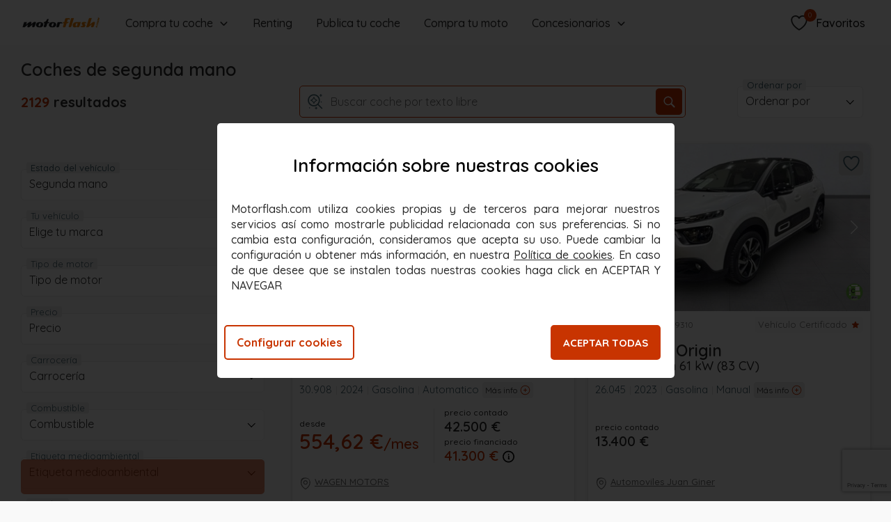

--- FILE ---
content_type: text/html; charset=utf-8
request_url: https://www.google.com/recaptcha/api2/anchor?ar=1&k=6Lfjc4AaAAAAAB8WST2NMHbL6xUKOmSil1sQgqu5&co=aHR0cHM6Ly93d3cubW90b3JmbGFzaC5jb206NDQz&hl=en&v=cLm1zuaUXPLFw7nzKiQTH1dX&size=invisible&anchor-ms=20000&execute-ms=15000&cb=cgbnx9bjh2oh
body_size: 45099
content:
<!DOCTYPE HTML><html dir="ltr" lang="en"><head><meta http-equiv="Content-Type" content="text/html; charset=UTF-8">
<meta http-equiv="X-UA-Compatible" content="IE=edge">
<title>reCAPTCHA</title>
<style type="text/css">
/* cyrillic-ext */
@font-face {
  font-family: 'Roboto';
  font-style: normal;
  font-weight: 400;
  src: url(//fonts.gstatic.com/s/roboto/v18/KFOmCnqEu92Fr1Mu72xKKTU1Kvnz.woff2) format('woff2');
  unicode-range: U+0460-052F, U+1C80-1C8A, U+20B4, U+2DE0-2DFF, U+A640-A69F, U+FE2E-FE2F;
}
/* cyrillic */
@font-face {
  font-family: 'Roboto';
  font-style: normal;
  font-weight: 400;
  src: url(//fonts.gstatic.com/s/roboto/v18/KFOmCnqEu92Fr1Mu5mxKKTU1Kvnz.woff2) format('woff2');
  unicode-range: U+0301, U+0400-045F, U+0490-0491, U+04B0-04B1, U+2116;
}
/* greek-ext */
@font-face {
  font-family: 'Roboto';
  font-style: normal;
  font-weight: 400;
  src: url(//fonts.gstatic.com/s/roboto/v18/KFOmCnqEu92Fr1Mu7mxKKTU1Kvnz.woff2) format('woff2');
  unicode-range: U+1F00-1FFF;
}
/* greek */
@font-face {
  font-family: 'Roboto';
  font-style: normal;
  font-weight: 400;
  src: url(//fonts.gstatic.com/s/roboto/v18/KFOmCnqEu92Fr1Mu4WxKKTU1Kvnz.woff2) format('woff2');
  unicode-range: U+0370-0377, U+037A-037F, U+0384-038A, U+038C, U+038E-03A1, U+03A3-03FF;
}
/* vietnamese */
@font-face {
  font-family: 'Roboto';
  font-style: normal;
  font-weight: 400;
  src: url(//fonts.gstatic.com/s/roboto/v18/KFOmCnqEu92Fr1Mu7WxKKTU1Kvnz.woff2) format('woff2');
  unicode-range: U+0102-0103, U+0110-0111, U+0128-0129, U+0168-0169, U+01A0-01A1, U+01AF-01B0, U+0300-0301, U+0303-0304, U+0308-0309, U+0323, U+0329, U+1EA0-1EF9, U+20AB;
}
/* latin-ext */
@font-face {
  font-family: 'Roboto';
  font-style: normal;
  font-weight: 400;
  src: url(//fonts.gstatic.com/s/roboto/v18/KFOmCnqEu92Fr1Mu7GxKKTU1Kvnz.woff2) format('woff2');
  unicode-range: U+0100-02BA, U+02BD-02C5, U+02C7-02CC, U+02CE-02D7, U+02DD-02FF, U+0304, U+0308, U+0329, U+1D00-1DBF, U+1E00-1E9F, U+1EF2-1EFF, U+2020, U+20A0-20AB, U+20AD-20C0, U+2113, U+2C60-2C7F, U+A720-A7FF;
}
/* latin */
@font-face {
  font-family: 'Roboto';
  font-style: normal;
  font-weight: 400;
  src: url(//fonts.gstatic.com/s/roboto/v18/KFOmCnqEu92Fr1Mu4mxKKTU1Kg.woff2) format('woff2');
  unicode-range: U+0000-00FF, U+0131, U+0152-0153, U+02BB-02BC, U+02C6, U+02DA, U+02DC, U+0304, U+0308, U+0329, U+2000-206F, U+20AC, U+2122, U+2191, U+2193, U+2212, U+2215, U+FEFF, U+FFFD;
}
/* cyrillic-ext */
@font-face {
  font-family: 'Roboto';
  font-style: normal;
  font-weight: 500;
  src: url(//fonts.gstatic.com/s/roboto/v18/KFOlCnqEu92Fr1MmEU9fCRc4AMP6lbBP.woff2) format('woff2');
  unicode-range: U+0460-052F, U+1C80-1C8A, U+20B4, U+2DE0-2DFF, U+A640-A69F, U+FE2E-FE2F;
}
/* cyrillic */
@font-face {
  font-family: 'Roboto';
  font-style: normal;
  font-weight: 500;
  src: url(//fonts.gstatic.com/s/roboto/v18/KFOlCnqEu92Fr1MmEU9fABc4AMP6lbBP.woff2) format('woff2');
  unicode-range: U+0301, U+0400-045F, U+0490-0491, U+04B0-04B1, U+2116;
}
/* greek-ext */
@font-face {
  font-family: 'Roboto';
  font-style: normal;
  font-weight: 500;
  src: url(//fonts.gstatic.com/s/roboto/v18/KFOlCnqEu92Fr1MmEU9fCBc4AMP6lbBP.woff2) format('woff2');
  unicode-range: U+1F00-1FFF;
}
/* greek */
@font-face {
  font-family: 'Roboto';
  font-style: normal;
  font-weight: 500;
  src: url(//fonts.gstatic.com/s/roboto/v18/KFOlCnqEu92Fr1MmEU9fBxc4AMP6lbBP.woff2) format('woff2');
  unicode-range: U+0370-0377, U+037A-037F, U+0384-038A, U+038C, U+038E-03A1, U+03A3-03FF;
}
/* vietnamese */
@font-face {
  font-family: 'Roboto';
  font-style: normal;
  font-weight: 500;
  src: url(//fonts.gstatic.com/s/roboto/v18/KFOlCnqEu92Fr1MmEU9fCxc4AMP6lbBP.woff2) format('woff2');
  unicode-range: U+0102-0103, U+0110-0111, U+0128-0129, U+0168-0169, U+01A0-01A1, U+01AF-01B0, U+0300-0301, U+0303-0304, U+0308-0309, U+0323, U+0329, U+1EA0-1EF9, U+20AB;
}
/* latin-ext */
@font-face {
  font-family: 'Roboto';
  font-style: normal;
  font-weight: 500;
  src: url(//fonts.gstatic.com/s/roboto/v18/KFOlCnqEu92Fr1MmEU9fChc4AMP6lbBP.woff2) format('woff2');
  unicode-range: U+0100-02BA, U+02BD-02C5, U+02C7-02CC, U+02CE-02D7, U+02DD-02FF, U+0304, U+0308, U+0329, U+1D00-1DBF, U+1E00-1E9F, U+1EF2-1EFF, U+2020, U+20A0-20AB, U+20AD-20C0, U+2113, U+2C60-2C7F, U+A720-A7FF;
}
/* latin */
@font-face {
  font-family: 'Roboto';
  font-style: normal;
  font-weight: 500;
  src: url(//fonts.gstatic.com/s/roboto/v18/KFOlCnqEu92Fr1MmEU9fBBc4AMP6lQ.woff2) format('woff2');
  unicode-range: U+0000-00FF, U+0131, U+0152-0153, U+02BB-02BC, U+02C6, U+02DA, U+02DC, U+0304, U+0308, U+0329, U+2000-206F, U+20AC, U+2122, U+2191, U+2193, U+2212, U+2215, U+FEFF, U+FFFD;
}
/* cyrillic-ext */
@font-face {
  font-family: 'Roboto';
  font-style: normal;
  font-weight: 900;
  src: url(//fonts.gstatic.com/s/roboto/v18/KFOlCnqEu92Fr1MmYUtfCRc4AMP6lbBP.woff2) format('woff2');
  unicode-range: U+0460-052F, U+1C80-1C8A, U+20B4, U+2DE0-2DFF, U+A640-A69F, U+FE2E-FE2F;
}
/* cyrillic */
@font-face {
  font-family: 'Roboto';
  font-style: normal;
  font-weight: 900;
  src: url(//fonts.gstatic.com/s/roboto/v18/KFOlCnqEu92Fr1MmYUtfABc4AMP6lbBP.woff2) format('woff2');
  unicode-range: U+0301, U+0400-045F, U+0490-0491, U+04B0-04B1, U+2116;
}
/* greek-ext */
@font-face {
  font-family: 'Roboto';
  font-style: normal;
  font-weight: 900;
  src: url(//fonts.gstatic.com/s/roboto/v18/KFOlCnqEu92Fr1MmYUtfCBc4AMP6lbBP.woff2) format('woff2');
  unicode-range: U+1F00-1FFF;
}
/* greek */
@font-face {
  font-family: 'Roboto';
  font-style: normal;
  font-weight: 900;
  src: url(//fonts.gstatic.com/s/roboto/v18/KFOlCnqEu92Fr1MmYUtfBxc4AMP6lbBP.woff2) format('woff2');
  unicode-range: U+0370-0377, U+037A-037F, U+0384-038A, U+038C, U+038E-03A1, U+03A3-03FF;
}
/* vietnamese */
@font-face {
  font-family: 'Roboto';
  font-style: normal;
  font-weight: 900;
  src: url(//fonts.gstatic.com/s/roboto/v18/KFOlCnqEu92Fr1MmYUtfCxc4AMP6lbBP.woff2) format('woff2');
  unicode-range: U+0102-0103, U+0110-0111, U+0128-0129, U+0168-0169, U+01A0-01A1, U+01AF-01B0, U+0300-0301, U+0303-0304, U+0308-0309, U+0323, U+0329, U+1EA0-1EF9, U+20AB;
}
/* latin-ext */
@font-face {
  font-family: 'Roboto';
  font-style: normal;
  font-weight: 900;
  src: url(//fonts.gstatic.com/s/roboto/v18/KFOlCnqEu92Fr1MmYUtfChc4AMP6lbBP.woff2) format('woff2');
  unicode-range: U+0100-02BA, U+02BD-02C5, U+02C7-02CC, U+02CE-02D7, U+02DD-02FF, U+0304, U+0308, U+0329, U+1D00-1DBF, U+1E00-1E9F, U+1EF2-1EFF, U+2020, U+20A0-20AB, U+20AD-20C0, U+2113, U+2C60-2C7F, U+A720-A7FF;
}
/* latin */
@font-face {
  font-family: 'Roboto';
  font-style: normal;
  font-weight: 900;
  src: url(//fonts.gstatic.com/s/roboto/v18/KFOlCnqEu92Fr1MmYUtfBBc4AMP6lQ.woff2) format('woff2');
  unicode-range: U+0000-00FF, U+0131, U+0152-0153, U+02BB-02BC, U+02C6, U+02DA, U+02DC, U+0304, U+0308, U+0329, U+2000-206F, U+20AC, U+2122, U+2191, U+2193, U+2212, U+2215, U+FEFF, U+FFFD;
}

</style>
<link rel="stylesheet" type="text/css" href="https://www.gstatic.com/recaptcha/releases/cLm1zuaUXPLFw7nzKiQTH1dX/styles__ltr.css">
<script nonce="lTbrpu7zqESvAVmBYVVHHg" type="text/javascript">window['__recaptcha_api'] = 'https://www.google.com/recaptcha/api2/';</script>
<script type="text/javascript" src="https://www.gstatic.com/recaptcha/releases/cLm1zuaUXPLFw7nzKiQTH1dX/recaptcha__en.js" nonce="lTbrpu7zqESvAVmBYVVHHg">
      
    </script></head>
<body><div id="rc-anchor-alert" class="rc-anchor-alert"></div>
<input type="hidden" id="recaptcha-token" value="[base64]">
<script type="text/javascript" nonce="lTbrpu7zqESvAVmBYVVHHg">
      recaptcha.anchor.Main.init("[\x22ainput\x22,[\x22bgdata\x22,\x22\x22,\[base64]/cFtiKytdPWs6KGs8MjA0OD9wW2IrK109az4+NnwxOTI6KChrJjY0NTEyKT09NTUyOTYmJnIrMTxXLmxlbmd0aCYmKFcuY2hhckNvZGVBdChyKzEpJjY0NTEyKT09NTYzMjA/[base64]/[base64]/[base64]/[base64]/[base64]/[base64]/[base64]/[base64]/[base64]/[base64]/[base64]/[base64]/[base64]/[base64]\x22,\[base64]\\u003d\\u003d\x22,\x22N8KLwr0kw7Uowpk5H8KVcjkOwpvDmMKxw6DCulHDvMKYwqg6w5gaY30KwoYFNGV9RMKBwpHDoirCpMO4JsOnwpx3wpbDnwJKwovDosKQwpJ5KcOITcKmwqxzw4DDscKGGcKsFxgew4AOwq/[base64]/Cs8OlK8KSRcKQw4YBQ8OUw4XDt8O0w5pCcsKfw6zDnxhocsKXwqDCmnPCsMKQWUJ0Z8ORH8K+w4t7OMKZwpojeEAiw7sIwq07w4/[base64]/O8KBw6vDqMKpViHDj8KKUkXDk8OPFMOxND4/[base64]/woQkbzNRwoYbFwcPMRnClMOlw7wNw4vCnlVOGMKqQ8KwwqdFIiTCnTY/w4A1FcOUwppJFEnDmMOBwpEbZ247woTCtkg5LlYZwrBXUMK5W8OjGyVwbsObCh3DqnLCpxQEOBBwfcO0w5DCk1Rmw4IuLFgqw7NSSm3CiSfCvcOIRnFUcsO+EMOOwqY/wqvCgMOwTFhRw7TCtHpIwq8oCsO5KzcQZjQUacK0wprDlcOcwrzCuMOPw6V+wqp6ZBXDhsKtaRrCs25qwrFJWMKvwpPDiMKmw7LDgMOWw75ywqs9w5zDrsKgA8KewrXDjlRLZFfDnsOiwo5Mw5UTwrwlwpvCqBQDRj9tJXtAGsOhOcKCY8KRwrPCh8K/d8Oww71qwrBUw7AbHQPCmjw9CjvClQ7CqcKhw5DCoF9xDcOnw63CncK5RMOpw4XDtHZIw5TCrnArw6lLGsKhLWrCo2F4R8KpHcKfGsKGw6wHwrM9RsOUw4nCisO8Y3TDqMOKw5DCs8K5w7kBw6kodg0+wqvDik0rEsKfeMK/[base64]/w7XDlcKSI8Ogw7hbw5glFS4kIcKuG8KLw4rDm8OaFsKHwp5JwrfDgyTCuMKow6zDkwMew6lEwr/DocK6KTEVAcOGfcKCYcO+w4wlw70WdCHDnkF9SMOvwpxow4LDriXCvy/DkjTCv8OJwqvCqMOnIz8BbMOBw4zCtsOtw7fCh8KwKSbCugbDgsOsRsKnw45nwqzCnMOPwoZZw65PWSgpw6jCjsO+LcOUw6VgwrLDjXXCrx3CvcOAw4nDmMOaYcKQwpRpw6rCi8OPw5N1wo/DinXCv1LDizEewq7CujfCuTBuC8K2TMO0w45jw77DlsOybsKZA0V/[base64]/DmcOOwqBiwrstE8K6E0zCo8KPwoTCtgJILn3DmcOqw54oC3rCjcOEwql7w5TDg8OIO1hUWsKhw7FwwrTDg8OWDcKmw5vDpcK7w6BIYH9Aw5jCtxPChMKwwoDCisKJFsKNwo/CnjAlw57CjHQwwrXCingFw74Hwp/DvkwrwpU5wprCncObZgHCtGLCpWvDtQsew6HCiVLCpADCtnfCl8KLwpbCk3oNWcO9wr3DvAxgwqbDjjfCjgPDk8KnfMKoYnXCl8O7w6rDrT/CrxwvwpV+wrnDtcOpOMKqdMOsX8O9wpt1w7c3wqM6wqcww5nDiFrDl8K6w7bDnsKgw5TDhMOdw5BPIjjDqGVow4kjOcO+wpxzU8K/QDNOwp87wqdpwq3DpUbCnxPDql7Cpzc4e11AG8KHIAnClcOEw7l6BMOYX8OUwp7CjznCg8OYUMKsw4UfwpVhLU0Tw6dzwocLEMO2YsOndks/woDDpsKKwq/Cl8OLU8Oxw7rDicOEd8K0AUvDhynDpB/[base64]/Dj0jDqw7CpMKEA1XDnMKDex7Cq8KbMRApJB5NLnhIEVHDkhNVwpBPwqkAIcOAXcK5wqjDrhBAEcO/XDTCqcKcwp3CkMKvwozDn8OXw77DtQDCrMKGNsKfwphFw4XChjPDiWzDvhQuw7xMC8OVIWvDjsKFw6BXQcKLH1/Csi0kw77Dt8OiE8KwwqYqA8K5woldYMOQw4oBKsKeIcOBQz9xwqbCvDnDo8OgMMKvwrvCjsORwqpIwpLCmUbCg8OGw4rCoUTDksKewq1Pw6TDhgh/w4hlAmbDk8K/wqfCvQcVecKgbsK1Ij92fR/CksOEw4bDnMKQwogIw5LDucOEQGUtwrrCiTnCscKAw6t7GcO/wqvCrcOZFSnCtMKfEEPDnAgJwojCuxMuw7ITwo0ww41/wpbDmcOHRMKAwq1XMyNnb8OYw7pgwrcWdQNLPzbDrFnDtTN4w43CnDRhDSA0w7BKwovDkcOoFsONw7bCgcKJWMOiP8OOw4wKwq/DnRBqwph3w6lvS8O4w6bCpsOJW0LCi8O2wo9+PMOZwrLDk8K9DsOdwqk5MTPDi2UDw5bCkx/[base64]/ChsOzIMKMw7QAwrMvTMOQwoAYwqJzwr3DhDTDlGHCtyR8asK9bsKyM8Kzw4hTHHIABsOrc27Cqn15FMK4w6ZFIBhqwqnDqkPCqMOJY8KswpfDoy/DnMOVw5PCn0gBwp3CrmbDtcO1w55DVMKfEsO2w63ClUxaDcKjw4EHCcOHw6UewoYmAXJ1wrzCrsKqwrcrdcO7w5vCmwQcX8Ogw4UXMcO2wpUPGcOhwrXCpUfCvcKTYMO5JwbDtRRTw5zCvEPDr2QwwqJkSCMxbGFhw7BwTCdsw5bDnQV/P8O4ZcOkE1pRbxrDs8Ksw7tVwrnDsz0Fwp/[base64]/wrDCpFoRw5JbR1gBw4zCp1AKF2YDw6TDhlcMVlbDvMO/bCXDhcO0wr0dw5RQXcOWciEbY8OLGUAgw4RQwoEBw4rDoMOBwpoKFytHwq95FsObwqHCgX9OUxkKw4BRFlzCmsK/wqlgwqAtwqHDs8Kqw7kbwphpwoLDt8Kcw53CtFfDscKHTzZTLHZDwqRcwrJLXcOtw6bCkUM4Yk/[base64]/[base64]/Z8KFO3w2VghEwpkVw5HCq8OXOcKyJ8KTw65OXzhXwpBfKyfDgxZXYl3CqzrCkcKgwpXDrcKkw61SKhbDkMK1w7LCqUUiwro0IsKDw6LDijvCiDpoG8Ofw6dlEgEuQ8OYf8KAHBbDkxfCmDI+w5HCpFxIw4/CkyJ8w4bDhj51SVwVOmPCqsK4SB97VsK6ZAYiwohMCHN7G1g7KyYww4/Dk8O6wo/DhVLCogw2woZmw53Ci0bDosOdw7QGXyYWIcKew7bDvGg2w4bCj8K5FUrDmMOiQsKqwqUmw5PDuWcAUS0RJUPCsnt6F8KOwoYmw7Buwr9pwrDDrsOKw4ZpCnIXHMKCw5dMdsKCcMOAFCvDiUQDwo/ColnDncKtaW7DpsOXwqXCq1tgwp/CicKHDsOzwqLDvW0wKhfDoMKYw6XCosKyZQJ/[base64]/Cm8OWQTYjcznChCfCpCnDssKMWcOhwqPCtsOeGlIeEwzCslo3FnxQbMKbw5kcwqQ8D0MFNsOQwqcZRsK5wr9LWcOAw456wqrCvnrCv1lWGcKdw5HCpsKcw47CusK+w6DCvMOCw73Dm8Kbw5dOw4duCcOFc8KVw4tkw4/CvBxfOk4PGMOfDDtwRsKzLjzDhSFiWncowp/[base64]/[base64]/BgjDiMKmVMOPwpvCmDHChMO4a8KOaE/CpmfDqsOcbg/DgCLDm8KxbcKvNXMgfxxnFXTCgsKjw74swo1eABZpw5/CpsKRw5TDh8Kjw4bCkAEkJMOREyzDsi57w63CscOAZMODwpTDuyjDpcKVwoxSA8K8wo/[base64]/[base64]/JsK9bMOgwrMrwrjChgs4EkjDmHLDmGnCulYVT8KMw59QP8O8PkgMwpLDpsK7G2ZKacKHIcKDworCmxDCqx8jEkF5w5nCuUbDukTDr1tbPEpiw4XCvk3Dr8Olw4EZw5R9b2Z0w7dhMmJvEsO+w50lw7giw6xBwqHDk8KUw4vDsh/DvyTDnsKbakZ3W33Cm8OawoTCtE3DtS5cZQjDmsOWXMO4wrN5HcKGw5/Do8OnKMKLOsKEwpUSw74fwqROwpfDolLCgA5JVsKlw5slw5ALKwlewo4tw7bDh8Kow4fCh0drQcKMw6HClWRDwojDn8O/TMO3Yj/CpDPDvADCr8OPfmvDpcOuWMOXw4V9fyceSiPDisOrSm3DlGgeDBlaYXTCg2rDm8KFH8OlOsKjBWbDhBrCpRXDjHVqwogtTcOIZcOZwpzCtUsya3jCucKIHHZZw6Raw745w5MQeisIwpBjNnLChnXDsEh/wqLCqsKHwq1Hw6DDjsODZXY/aMKedsO2wpdsSMK8w4BzI0QQw4LCrRc8SsO4WsKqOcOHw5wXfsKvw7PCmiULHQY/XsOdIMOOw78oHRHDrBYKd8OiwpvDogzDkSZZwqHDjFbCrMKvw4DDvDwLXUB5HMO6woszF8OXw7DDscKnw4TDoxlywotATEYtKMOjw4bDqCwNYcKtwqXCkV5hBlHCkjM2Q8O5CcKISh/DmcO4ZsK/wo8TwqzDnSjDuAtbOiceAFHDkMOaL2TDnsK+P8KxKkRIN8OZw4JCRcOQw4MYw7nCuD/DmsKcLUHCgQfDvX7DlcKyw7FZSsKlwoLDjcOxG8OZw4nDlcOCwrdwwo3DuMOmFDk1w5bDsEYAaiHCm8Ocf8ObIRtObsKSD8K2RFptw6AdRGHDjg3DkA7CnsK/PMKJBMK7w7I7KhEzwqwETsKxLi8YeW3CscOsw4p0DGQIw7pxwoDDmGDDoMOcw4vCp0Q+Jkp9WGEFw7lWwrNCwpsiHsOUBcOPX8K3QXICMC3Cn0gcdsOAXhYjwpfCo1ZjwrTDjBXCrXbDssOPwr/Do8OlZ8OPTcKLaUXDvGnDpsOTw5DDlMOhMjnClcKvRsKnwr3DvmPDq8K1VsOpKURqXCE1EcKbwpLCtE/Du8OXKcOjwpPCuiPDpcOswr8Dwp0Rw5UfEMKlCAzCtMOxw63Cp8KYwqtDw5MOGTHCkXkVeMOBw4jCi0LDmcKbKsOgZ8OSw6Qnw7/ChiLDlVdDbcKFQsOAV2xxHcKqdMO7wp0RCcOQViHClsKdw5DDn8KxanvDu1wAUsKkHVrDnsKSw4YDw7Y9PBUfA8KQe8K0w4/[base64]/DrgdzwrIkwoPDsGXDpyrCl8OPw5vDvivDmcOTXhzCqhVBwosuNcOUBlXDp1nCoStIAcO/GRLCsTdAw4XCkyE2w5HCvinDkXV1wqR1YAM7wr0dwr9mYBTDrWUjK8KFwo0IwrHDp8KdHcODfMKpw6bDusOCUExow7/[base64]/TmXCl1bDnXDDo8OgNcOJVsOpwp5aQMKeQ8Kjw5g4wr/DiCIjwolcF8KHwrvDucOZGMOsRcOQOTLCtMK0GMK1w5FEwogPHzpCbsKswrXDuX/[base64]/w5sKWMKGwrMnEisjwoHCj8OYJQlFXyVSwqEdwpFXecKMWsK4w6xzOcK6wrIww7xiw5bCvGdbw4pow5hIMHoOwpzCvUtUFsO0w71Jw5wow7hXcMO8w5fDnsKKw7M8YcK3CEzDjAzDgMOewoPDoE/CjWHDssKnw7vClxDDoh/DqgTDkcKFwoHCnsOmD8KJw6IYM8OmPsOgFMO5FsKhw44Pw706w4/DjsOrw4BDF8Kww4rDlRdLTcKkw5dkwqEpw7x5w5xgSMKRIsKoHsO/[base64]/DnVjCj8K+CcO7w51Yw6BfVDMvXMK+w6rChsKvwoTDlcKEAMO1Vg/CryRRwpLCtMOEDMK2wpdRwoZFDMO7w7pkAVbDpcO8wqNnRcKeDRTCtcOKSQ4GWV1AZ0jCukt/EVrDlcKjFmhXT8OaSMKOwqbCu3DDmsOXw7Zdw7bCpA/Dp8KNKGzDicOmaMKOS1XDmXnDv21Owrx0w7ZcwpPCrUrDucKKfSvCn8OHEBTDoQPCl2k9w5LCkyMTw5wnw5XCox4zwqZ4QsKTKMK0wprDujkKw5LCksOlQcKlwqx3w7Rlw5zCoH0yIE/CvjHCgMK1w5/DklfDlFtrNSh6T8KfwoF/wqvDncKbwo3DoUnCiQElwr85Q8OhwqDDp8Owwp3Cth9ow4FqCcKPw7TDhMOrRSMMwrQid8O0UsK9w5oeSQbDiHg/[base64]/Dol1fw5rCtcO7GRHCuhXDu8KYRMOmfxLDqsOZNMKDJj84wpYWK8O9e1UzwqMrVSdbw5wSwoYVLMKpVcKUw5ZHbAXDsVLCu0QCwrjDjMOwwohXfMKMw7DDmwHDsXXCpXhVJMKSw7jCoUTDp8OpI8KXNsK/w7I7wqVBOXpUMkvDicOmEyvCnsOpworCm8OaMGABcsKQw7YtwrPCvnh7allNwqc/w4oMIG1wZsO8w6VBQH7DiGzCrCEFwqHDucOYw4c3w5nDqg14w4TCjcKFRsKuCkcZQVU0w4jCqUjDuWdJDiPDscOtFMKgw54QwpwENcKewpDDqSzDsU9mw6InXsOhfMKUwp/Cl3gVw75bSAvDkcKMw7fDm1/Dg8OEwqdZw542PnnCsUA/W2bClkDCmsKRCsOQL8K9wpPCp8O9wrgoMcOMw4NdYVXDhsKZOQjDvg5NMkzDqsOnw47DpsO9w6F/woDCnMKsw5Vnw5V4w4Afw5PCtAEPw4c6wogpw5oHYMO3VMKHdMO6w7wnGMOiwpF/[base64]/DjMKtwr7DiU5rJsOFIMKnw6fCghfDq8KdOsOHw6XCgsOmB3VRw4/Cr2nDuknCrTV9AMOZS18uGcKsw5rCtMO5bEjCuiHDtSnCrsK2w7J0woolWMOdw7bDgsOCw788wotmA8ORdRhmwqola0fDgcOPZMOrw4HDjEUGAybDgQjDosKPw7bClcOhwpTDm20Lw6XDiU/CqcOrw7cowqHCoyMQVsOFPMOrw6bDssObc1DCl1NtwpfCmcKRwoEGw4TDolPCksKlYR9GNyEvXg0QYcKOw5jDq1d4UsOfw7JtXcKGRBDCtMONwoPCg8OpwrVHEl4lMSkBDglCbsOMw6QWFCvCg8O/C8OUw6pKZVvDm1TCjhnCmMO0woXDpFhhag4Hw4Q4FjjDlQ5MwoY4EsKlw6fDgmjChcOzw7Nzwp/[base64]/wpMiwr0Qw4TDlMKBBBbDvwdJXMOZAjzCpsKuGzLDjsO5IcK1w6xywp3CghLDhWLCqBzCglzDh0bDv8KqBh4RwpNJw68aUcKTZcKXIR5VJk7CtD/DlUvDr3jDvnDClsKjwoRpwpXCi8KfMlzDjBrClMKAIwTCiW7CpsKuwrM/UsKYOG0lw5PCkkHDnQrDhcKIVcOmwqXDmW4FZFvCtXDDjkLClHE+WBPCs8OQwq0pw4rDmsKVdT/CvxtuaWHDkMKMw4HCtXLDvMKGBgnDocKRJ2ITwpZVw5jDkMOPXF7DtMK0LA0OAsKsMzTDtiPDhMOSEVvChjsXNcKxwqDDm8K8fMOwwpzCljhnw6B2w6g1Ti3CtsOacMKJwp9+YxVeDWhUKsKLWy5PCnzDpDFTQQpdw5bDqwrCi8Kdw5DDvsO6w7srGR/[base64]/Cm8O7wqTDoi7Du8KEfMOsw48/EH97GwnCkBNswrfDg8O+A2TDm8KpK1dgE8OCwqLCt8O5wqvDmyPCo8OIdA3CnsKuwp8Qwq3Cv0rChsOxLcO/w5EdJm0QwozCqwoMRxvDjUYZaR1Uw4ILw6vDgsOzw5RXTjkRaiwKwqHCnnDCiFdpLMKZJHfDjMO7dFfDlBnDrMOFShJHJsKjw5bDgRk5wqnCsMKOfcOsw4rDqMOSw4dEwqXDjcKsHW/[base64]/CjzF3w4jCgxVQaRDCgHUOe3LCqywlwrDDqsOCGMOsw5XCl8KVasOvOsKhw5smw5Z+w7TDnjbCowofw5TClQlEwpTDryjDm8OKMMO8anFpFcO9fDoFwoHDocOTw45EA8KOYWLCjh/[base64]/DnE1uXsOAwpNAIsOiwqlyw6rCu8KBEQXCr8KuRU/[base64]/DqsKDccKxw4k5w6E6w5htXHvDviFqwowgw5szwr3DmsO6M8O/wr3Ckmklwqo2H8OlZGjDgAoWw6UzeWRJw5TCpnt2RsKtYMOFVcKRI8Kzck7CiALDrcOqPcKweRDCv17ChsKuCcOxwqRfV8KTDsKgw7PCtMKjwotOb8KTwpTDqw7CtMOdwovDr8OzEkw/ECjDtUzCvCARUcOXRTfDlsOyw7krG1oaw4LChcOzJhLCvSFWw7PCmE91ZMKJLcOdw4VLwowITQsVwoHChSjChMKDO1sOVjcrDETCgsOFeznDszPCqlkSfMO2w7LDgcK1WwJ8wopMwpHCrzViIh/CtD8jwq1DwqlpVkcSDcOQwozDusOLwqMlw6TDsMKfKT/Cn8OowpVdwrnCj0TCr8O6MgvCtcKww7thw5gdwqXCssK0wootw6/Cs2PDrcOowpMzMRvCtsKdP2zDgH4yakHCrsO/JcKndMOLw75TP8KywoVcRG8mBS/CrAAqPQVbw7l8SVETciUoHjg0w5Uqwq4uwoE+wq/CpTUaw60ow6xpR8OAw5EYBMKyD8Kfw4hrwrYMbXIWw7tdAsK1wpl9w7/Dgyh5w41hG8KUYDMawpXCnsONTcKHwpsCLSIrHMKAPX3DuDNYwr7DisOSOS/CnjDDvcO7DcK6cMKFa8OuwovCg0lkwq0Sw6XDiEjCsMOZDcOAwpTDk8OXw4wowoIBw7Q1F2rDoMKSCMOdTcOjASPDiFnDrsKAw5TDvlwOw4hMw5TDoMOTwqd4wqzCn8KNWsKsb8KMPsKGEErDn1tiwrXDs3p8WCrCp8OIaWJeJcOHBcKEw5RFH13DksKqGMO5cxbDjl/CqcK+w5zCoTklwrgswodFw5DDoQvCiMKCAhwKwocYwrzDucKzwoTCqsOkwp5ewq/DpMKDw6DDkcKGw6/DowXCjVYTPC4/w7bDhsO/w7NBEkIedCDDrhsFA8KRw5EZw4rDvMKbwrTDlMO8w6RAw7oBAsKmwr8cw68YK8O2wqzClWDCiMOfw5nDm8OCEMKPesOOwpRDAMOkbcONd1XCq8K/w43DgG/CtsKKwqsQw6LCuMKzwqDDrG8rwobCnsOMOMOmG8OBK8OdNcOGw4NvwofCrMOyw4nCj8OAw7/Du8K2cMKJw4F+w55gEsOLw44owqDDiiIvTlUvw5BBwrh8ICxbZ8OiwrLCo8Ktw67ChwTDjSghMMKcW8OfQMKww5nCnsOdazvDlkFxAxvDk8OtaMOwDyQvKsO0PXjDvsOHQcKcwp3CscOgF8OWw6nCo0rDszXCkGvCpMOWw6/DtMKDPy08Um9qOx3CmsOow5fChcKmwoLDicOzbsK2NzdAJVE4wpI9W8OocUDDqcOHw5ozw7vCgAQGw5XCqMK/[base64]/CqMOxb8OnVy3DncOCw5gbL8K3w6d8w4d8YAppKcOODl7ChSDDo8OZDcOdAwXCm8OowoZNwoExwqnDmMKEwp/DoHcIw6MdwqwuXMK0GcKXGG5XFcK+w6HDngRpdSHDrMO6IGt2LsKLfScbwo1Lf3rDlcOSIcKXW3/DvFrDrg04N8Oqw4UNYQgMMG3DvcOjFlDCkcOWw6ZEJ8K8w5DDnMOSTMOpQMKQwojCisKAwrXDmApGw7/CkMKHbsK/QcKkUcKPJ23CuUvDqcOAMcOsHTVHwqg8wrrCm37Co08zLcOrND/CuQ9cw78MUE3DoyTDtmXDkHnCq8Oxw7TDm8K0wqzCggTCjmvDisO1w7RpeMKzwoBrw5PCvhB4w4Z4WGrCoVnDlcKCwpwVUVXClDrChsKcdVbCo3MOEgB/wpEEUcKewrnCocOvPsK1ESFqciMiw5xswqHCo8OpCHJyQcKYw5UJw4hgRjZWCXXDocONFAMMVD/DrsO0wobDt2XCvMOZVENaCy3Du8O5DT7Cg8Ouw5LDvFnDqDIIdsKywoxbw5LDogYEwoHCmlB/[base64]/[base64]/[base64]/wofDusOPcsK+w4rCusKzwr5cw6RIN8O/w4JwwoMdHlh6TH5pJ8K2YULDocKaecO9S8Kjw64TwrVURB0Lb8ORwpDDtn8GIsObw7HChsOqwp7DqS4fwrTCm25twq4nw5xdw7LDr8O7wqlxQsKxIWEMVh3CkTtAw6VhC11Cw4PClMKzw7DCvUA5w5DDu8OnJT/DhMOZw7vDuMK5wpDCtnDDnMK6VcOyI8KwwpfCqsOiw6HCsMKpw7/CosK+wrNjaiEywo7DqkbCgXVNQcORT8KRwrXDisOkw6dqw4HChMOYw7VYVTcUVzNZwr9Mw5nDoMOoSsKxMgvCuMKKwp/DocOlI8OCXMOEEsKdesK5OVHDvwfCrT3DkA7CucKCE0/DgFzCjcO+wpMowpfDvzVcwpfCscOhV8KNbHVqCQ4xw7x/EMOewp3DsCYAN8OXwo81w50iDlLCqm1ZeUhlHxPCiHZIQhzDgyzDgXQTw5vDtUcnw4nDtcK+V35twp/Du8Ksw5Nlwrh+w6BUVMOpw73CsS/DhXrCn3FFw6HDoGHDlcO/wq0UwqYTGsK/wrHCt8Oowptpw5xdw6fDgVHCsjhPWhHCncOFw4PCuMKxLcOgw4PCpXjDocOWQ8KbXFMkw5DCp8OwN0gxT8KcQDs6wrAjwoIpwqENBMO2Tw3CjcOnw51JasK5aW5Nw54lwpnCggZMeMOONG/CrMKfGl3CgsOCOERKwodmw4kyW8Kxw5zCiMOoDsOZXm0nw7XDgMO5w5FJMcKswr59w5vCqg5JW8OBW3TDkcOxXyHDoE/CrXbCj8K3woXCp8KTShTCjcOqOSMBwpRmLxxow6MtVn7CjTzDiT4jF8KMW8OPw4jDr17Dq8O4wo3DkX7DjXHDq1TClcOtw5dIw4ArGxROZsK9wrHCnRPDvsOMwrXCoR9qP1gAFhDDuRBzw5jDvnFDwoZpKnjCicK+w7zDvcOOaGPCqi/CtMKMHMOYbGQ2woLDksOVwp7CkCoyH8OaNcOFw4vCpGrDuQvDgUDDmCTClXMlPcKREgZzfTRtw4had8KPw7B8Z8KJVTkAKkTDoA7Cp8KWDyXDrwFEbcKODU3CtcOZb0rCssONd8OtASoGw7fDjsOSew3CusOUNWXDrEV/wr96wqNxwrgmwoQLwr8/[base64]/Dg39jw5rCkMObw5JATjUnNsOEwprDosKXRcKbw7t5w7YDYMO0wpEpT8KHC0gZdVVAwoHCn8OKwrDCqsOwNUFywq19QcOKfA/CkF7CpMKTwooRVlkSwq5Nwq9dFsOhNsODw7YcdmtjcjTCl8O2c8OOe8KJGcO7w74ewrAKwp/DicKYw7YXETLCksKMwo8EIm/DvcObw6DCisO+w41lwrhUQWfDoS3CiwLCjMOhw73CqSM+eMKYwqLDoXZmDivCuQwxwoVAJMKBenFwcXvDhUcewpFDwo3CtQ7Dh15VwqhccTTCkELClsKPwpVmeiLDlcKUworDucOgw5gjBMOMXBLCi8KMNxlPw4U/[base64]/w6Yjw4DCqw3CrzwhHcOVB0I/[base64]/CgMOkw4YmPcOzS04TwpIiLcOiMi08w7/CqcKDw4PCnsK2w5cdTMK6wqTDhzzDncOKRcOpMBTCssOVcCPCiMKCw6NDwr7ClcONwq8QBTrCt8KgfzkQw7zCqAgSwpvDnkNobWp5w4BXwpEXcsKlWS/Dm1LDgMO3wo/CtwBMw4nDiMKNw5/CmcOTW8OXYEbCqcK/wovCm8Ojw7hEwr7CgyUiWE5sw4fDpMKyPzQSPcKPw4FvRm/Cv8OrLmDCq39KwrFsw5Nnw4d8CQgow6nCssKwVx3Dsy0zw6XCmh9udsK6w6vChcKXw65Kw6lWesOsBnvDrDrDoUEXD8Kdw6ktw7XDnA5Ew4t3acK3w4zCscOQNA/DikxywpfCmVZowrJJanzDmiLCu8Kuw7bCh3rDhCHClhYlbcOhwo/CrsKdwqrCmGU7wr3Do8O0VHrCk8OSw47DscKGdBFWw5DCjABTJnFWwoHDssKLwrnCmnhkFHDDlRHDg8K2O8KjMiN0w6nDgcKTMMK8wq1+w4xpw7vCr0zCkG9AGl/Dn8OdY8KQwoJtw7fDs33CgAQbw7XDv03ClMOHewAaR1d0Z0jDlCNKwrHDiDTDhsOgw6zDoUnDmcO/[base64]/V8KlP8OOUcKLEGh+w4Upw5rDlsOrw6/[base64]/[base64]/dXnCuMK0D0zCusKeY8KUwoYMSDjCiMKFwozDksOCdsOqw7sUw75fGgc8EnJpwr/CnMOgQ2BDOcKww77DhMOow7F9wr/[base64]/DmFzCrmbCu8Ocw4hBAsOLZcKIJAnDs8KMbMKww7xYwpjCtRAzwpMHLDnDrRNhw4QZPhYcXEbCscKqwq/[base64]/UsK2fGMINMOWdsO9wpXDosOuw5Eyw47DpMO2SmPDmlABwqzDmnBlXcOnwoZ+wobCuyLCpXRidSUXw5nDgsOcw7dEwqAow7XCmcK0BgbDssKywp0dwo10M8OlV1HCsMO9wqjDt8OTwo7DjD8Kw4XChkYcw6UkAwTCvcKxdgsZVX0zM8KWF8KgODUjZMK4w7/Co0oqwrUjQUrDj2xaw6vCr3jDu8KrLBkmwqnCmX4PwrjCpBp2bHnDhxzCnD/CpcKLw7zDgcOOUXHDigLDksOJADsTw4rCimxQwpsGSMKeEsONRjBUwopEYMK9LW9Zwpk7wp/DpcKFQcO8cS3CuA3Dk3PDqGnCjsOcw5TCvMOowq9pRMOpChtOVVI5BAvCvl3CmzPCvV/DlnIqXsK2EsKxw7TCgBHDjWXDksKRZh3DhsOvBcOpwpHDosKQUMOiD8KOw6UGImUmw6HDrFXCjsKmw4bDgDvCmFLDqyMbw43CqcOPw5M1dsKBwrTCqBvClcKKABrDu8KJwqItWiYAScKvIX5jw5pKR8OKwo3CpsODMMKFw47DrMOLwojCtCpCwrJ1wqAlw4/[base64]/DgCfDjcO/[base64]/Dm8Ouwqk5w6pyVsOGw5pQOsO7RcOXwobDozVRw4DDvsOZWMK7woJ2IXs4wpFLw5nCvcOxwrvClz3CmMOdViPDrMOtwr/[base64]/wobCkMKkwrDCq3/DtcKswq92AsOewqd1wr/[base64]/wqJkw7YRbEpfDy5iA3LCqh4aT8Ouw7bClVAXGwPDhhEjRsO2w6vDg8K/TsOiw4tUw40PwprCpA1lw7F0KSRoUQcMMcOHE8O3wq59wr7DlsKxwrtzKsKhwq5yLcObwroQDCIvwqdmw7/[base64]/CmsOER8KvPgM3P8OFSEABMVgqw6Fxw4TCqyDCk2HDgMOjFArDlArCu8OsM8KOwovCkMOmw6k9w4nDp2fCqWA6S2cAw6bDmR7DicK8w6bCscKNK8ORw7gPMgFPwpoKH0ZbLQB8N8OLFArDlsKGcSQiwow+w5vDnsKwXMK/YmTCsDVUw40/LG3Cu1sdW8KLwrLDrHbCmHN4QcKxXDR3wpTDgUNfw6kOXMOvwpXCv8OnecOtw6zClg/[base64]/DuMOtw6rDrMOuFA93wq3CozN0w6xVdSNVCxrCgzDCh3XCjMOUwrUaw6HDmMOZw58eHhM/YsOmw7fDjxHDuX/[base64]/wrRNCktQczk1w4vDvMOPw6HCt8OEVXjDv0FjXcKJw5dLUMOmw7bCqTkxw6PDsMKuHD0ZwoUkUcOsJMKhw4F0AUzDsUVRaMO2XgjCrsKHPcKuXnbDj3fDiMOOeDAJw6ACwprCrTHDljTDl2/CgMO7wojCucK9A8Odw7BlBsOww4sewrxIScOxPQTCuTkBwqXDjsKew6fDsUbCj3DCrhAHHsKzZsKDBVHCksOzwotnwr8VWS7CgCjDp8KrwrTCpsKDwqbDrMK+wpHCgW/DuiMAJXXDpCJxw6zDk8O2EXw3EhF+w4bCncOvw6YeUMOeUsOuPUAbwr7DrMOPwrbCoMKhQwbCicKpw4RQw7LCrRsQDsKZw6gxXRnDscOgAMO+PwjDnE4vcW4TTcOJeMKAwok8LsOQwrzCkyBuw4jChsO1wqbDg8OEwpXDq8KPSsK/[base64]/CgWADwoZWWFjDv8OKwo7Ck8Kww6XDn8OCwpwww7dXw53CoMK1wrrDnMOqwr0VwobCgzfChDV8w5/DiMOwwq7Dn8O9w5zDg8OsGTDCsMOsSl04BcKkM8O+AArCvcOVw4ZAw5TCvcOpwpDDkydyRsKULcKawrLCrsO/[base64]/X0PCsTzCksO3wrnDvD8paCNTwpBxE8KIw7lpS8O4wp5LwqNOYMOdNwBBwpTDq8K/PcO9w6psaBDCggzCpzzCv20pQQnCt1LDlMOIY3pZw4p6wrfCgURvZWgHDMKmFSDCg8O0P8KdwpZPTcKxwog1w5TCj8Opw6k6wo8Yw7MKIsOGw7U+cWbCj30BwoAew5nCmsOeAjUuFsOhEznDqVTCsB1CJQodwrhbw4DChwrDgGrDj1ZZw5jCq3/[base64]/BMKlwqsFYHLCj8KuH8OZPCLCqz3DohjCicKhwq3CgQfDu8OEwqTCjMOkTcO6OcO7a1fCh3lgMMOjwpTClcKkw4DDpMKWwqFSwqN3w5bDrsK+SMKSwpbCok3CgsKkPV3DgcOYwqATJCrDs8KgMMOfBcKBw5vCh8KFYlHCgwnCosKNw7k1wpA5w69/I10bCUQuwrjCtEPDljs+FRFRw4ksd1AsH8O+ZkYNw7FwMScgwoI1aMK5XsK4ZDfDpn7DlsKrw4nDs0LCmcOPBxcOP3jCl8K1w57CscKkZcOnecONwqrCh0/[base64]/DmzLDgV8hS8Kfw5MBeMKYwpUVw4PDjsOpK0TDhMK4ZUfClHPDlcOvJ8ODw4DCqUUKwoTCr8Ktw5LDkMKYw6fCnhsfS8O7PHpew5zCj8OowofDg8OGwp7DtsKjwpcLw4xfV8KQw7zCpgEpSXIowptq\x22],null,[\x22conf\x22,null,\x226Lfjc4AaAAAAAB8WST2NMHbL6xUKOmSil1sQgqu5\x22,0,null,null,null,0,[21,125,63,73,95,87,41,43,42,83,102,105,109,121],[5339200,890],0,null,null,null,null,0,null,0,null,700,1,null,0,\x22CvkBEg8I8ajhFRgAOgZUOU5CNWISDwjmjuIVGAA6BlFCb29IYxIPCJrO4xUYAToGcWNKRTNkEg8I8M3jFRgBOgZmSVZJaGISDwjiyqA3GAE6BmdMTkNIYxIPCN6/tzcYADoGZWF6dTZkEg8I2NKBMhgAOgZBcTc3dmYSDgi45ZQyGAE6BVFCT0QwEg8I0tuVNxgAOgZmZmFXQWUSDwiV2JQyGAA6BlBxNjBuZBIPCMXziDcYADoGYVhvaWFjEg8IjcqGMhgBOgZPd040dGYSDgiK/Yg3GAA6BU1mSUk0GhwIAxIYHRG78OQ3DrceDv++pQYZxJ0JGZzijAIZ\x22,0,0,null,null,1,null,0,1],\x22https://www.motorflash.com:443\x22,null,[3,1,1],null,null,null,1,3600,[\x22https://www.google.com/intl/en/policies/privacy/\x22,\x22https://www.google.com/intl/en/policies/terms/\x22],\x22ICsQdGq74VwYGPI/z9RQYER2W2B/qi8X4FCtYDnMMz8\\u003d\x22,1,0,null,1,1762329754915,0,0,[130,167,119,119,55],null,[99,130,20],\x22RC-s7co1dMZ7pCyrg\x22,null,null,null,null,null,\x220dAFcWeA6uyXsDUEuLbKwQ4NbnjPLC9EnZz4NmXuBC7313zfwxbVuxR0tultktAsB-veUVKcKy4yrS-BhLOBwlPrO3UnG_ATD1_g\x22,1762412554985]");
    </script></body></html>

--- FILE ---
content_type: text/html; charset=UTF-8
request_url: https://www.motorflash.com/get-user
body_size: -102
content:
__no-user__

--- FILE ---
content_type: text/css
request_url: https://www.motorflash.com/build/root-motorflash.c6511531.css
body_size: 283
content:
@import url(https://fonts.googleapis.com/css2?family=Quicksand:wght@300..700&display=swap);:root{--white:#fff;--black:#000;--alert:#e21e35;--success:#218f14;--error:#e21e35;--orange:#fac875;--yellow:#fcffd6;--primary-color:#c83401;--primary-color-txt:#fff;--primary-color-hover:#d91a0b;--primary-color-txt-hover:#fff;--primary-color-disabled:#ec9f84;--primary-color-txt-disabled:#fff;--secondary-color:#425f6b;--secondary-color-txt:#425f6b;--secondary-color-hover:#32484f;--secondary-color-txt-hover:#32484f;--secondary-color-disabled:#ec9f84;--secondary-color-txt-disabled:#ec9f84;--txt-color:#2b2b2b;--grey-1:#707070;--grey-2:#dfdfdf;--grey-3:#ededed;--grey-4:#f9f9f9;--grey-5:#fcfcfc;--font:"Quicksand",sans-serif;--whatsApp:#25d366;--whatsApp-hover:#24b253;--label-new:#f9b544;--label-exclusive:#e21e35;--label-certificado:#279cd8;--label-buen-precio:#6aae6a;--label-muybuen-precio:#218f14}

--- FILE ---
content_type: text/css
request_url: https://www.motorflash.com/build/style-listado.624c9134.css
body_size: 23502
content:
*{box-sizing:border-box;font-family:var(--font)}a,abbr,acronym,address,applet,article,aside,audio,b,big,blockquote,body,canvas,caption,center,cite,code,dd,del,details,dfn,div,dl,dt,em,embed,fieldset,figcaption,figure,footer,form,h1,h2,h3,h4,h5,h6,header,hgroup,html,i,iframe,img,ins,kbd,label,legend,li,mark,menu,nav,object,ol,output,p,pre,q,ruby,s,samp,section,small,span,strike,strong,sub,summary,sup,table,tbody,td,tfoot,th,thead,time,tr,tt,u,ul,var,video{border:0;-moz-font-feature-settings:inherit;-moz-font-language-override:inherit;font-size:100%;font-size-adjust:inherit;font-stretch:inherit;font-style:inherit;font-variant:inherit;font-weight:inherit;line-height:inherit;margin:0;padding:0;vertical-align:baseline}html{line-height:1}ol,ul{list-style:none outside none}table{border-collapse:collapse;border-spacing:0}caption,td,th{font-weight:400;text-align:left;vertical-align:middle}blockquote,q{quotes:none}blockquote:after,blockquote:before,q:after,q:before{content:none}a img{border:0}article,aside,details,figcaption,figure,footer,header,hgroup,menu,nav,section,summary{display:block}*{-moz-box-sizing:border-box}img{border:0;height:auto;max-width:100%;vertical-align:middle}.h1,.simH1,h1{font-size:40px;font-style:normal;font-weight:600;line-height:50px}@media screen and (min-width:520px){.h1,.simH1,h1{font-size:45px;line-height:55px}}@media screen and (min-width:768px){.h1,.simH1,h1{font-size:50px;line-height:60px}}.h2,.simH2,h2{font-size:30px;font-style:normal;font-weight:600;line-height:40px}@media screen and (min-width:520px){.h2,.simH2,h2{font-size:35px;line-height:45px}}@media screen and (min-width:768px){.h2,.simH2,h2{font-size:42px;line-height:50px}}.h3,.simH3,h3{font-size:25px;font-style:normal;font-weight:600;line-height:35px}@media screen and (min-width:520px){.h3,.simH3,h3{font-size:30px;line-height:35px}}@media screen and (min-width:768px){.h3,.simH3,h3{font-size:35px;line-height:40px}}.h4,.simH4,h4{font-size:20px;font-style:normal;font-weight:600;line-height:30px}@media screen and (min-width:520px){.h4,.simH4,h4{font-size:25px;line-height:35px}}@media screen and (min-width:768px){.h4,.simH4,h4{font-size:25px;line-height:40px}}.h4.slim,.simH4.slim,h4.slim{font-size:20px;font-style:normal;font-weight:700;line-height:25px}@media screen and (min-width:520px){.h4.slim,.simH4.slim,h4.slim{font-size:20px;line-height:25px}}@media screen and (min-width:768px){.h4.slim,.simH4.slim,h4.slim{font-size:20px;line-height:25px}}.h5,.simH5,h5{font-weight:600;line-height:30px}.h5,.simH5,.ttl,h5{font-size:18px;font-style:normal}.ttl{font-weight:500;line-height:22px}@media screen and (min-width:520px){.ttl{font-size:18px;line-height:22px}}@media screen and (min-width:768px){.ttl{font-size:18px;line-height:22px}}li,p{font-size:16px;font-style:normal;font-weight:500;line-height:22px}@media screen and (min-width:520px){li,p{font-size:16px;line-height:22px}}@media screen and (min-width:768px){li,p{font-size:16px;line-height:22px}}.fontMin,label{font-size:13px;font-style:normal;font-weight:500;line-height:20px}@media screen and (min-width:520px){.fontMin,label{font-size:13px;line-height:20px}}@media screen and (min-width:768px){.fontMin,label{font-size:13px;line-height:20px}}.primaryBtn{align-items:center;background-color:var(--primary-color);border:2px solid var(--primary-color);border-radius:5px;color:var(--primary-color-txt);cursor:pointer;display:inline-flex;font-size:16px;font-weight:700;height:50px;justify-content:center;padding:0 10px;text-decoration:none;transition:all .4s ease-in-out}.primaryBtn.disabled{background-color:var(--primary-color-disabled);border-color:var(--primary-color-disabled);color:var(--white)}.primaryBtn.w235{max-width:100%;width:235px}@media screen and (min-width:768px){.primaryBtn:hover{background-color:var(--primary-color-hover);border-color:var(--primary-color-hover);color:var(--primary-color-txt-hover)}}.secondaryBtn{align-items:center;background-color:var(--white);border:2px solid var(--primary-color);border-radius:5px;color:var(--primary-color);cursor:pointer;display:inline-flex;font-size:16px;font-weight:700;height:50px;justify-content:center;padding:0 10px;text-decoration:none;transition:all .4s ease-in-out}.secondaryBtn.disabled{background-color:var(--white);border-color:var(--primary-color-disabled);color:var(--primary-color-disabled)}.secondaryBtn.w235{max-width:100%;width:235px}@media screen and (min-width:768px){.secondaryBtn:hover{background-color:var(--white);border-color:var(--secondary-color-hover);color:var(--secondary-color-hover)}}.primaryLink{align-items:center;color:var(--txt-color);cursor:pointer;display:inline-flex;font-size:16px;font-weight:500;text-decoration:none}.primaryLink,.primaryLink svg{transition:all .4s ease-in-out}.primaryLink svg{fill:var(--txt-color);height:13px;margin-left:15px;width:13px}@media screen and (min-width:768px){.primaryLink:hover{color:var(--primary-color)}.primaryLink:hover svg{fill:var(--primary-color);margin-left:5px}}.secondaryLink{align-items:center;color:var(--txt-color);cursor:pointer;display:inline-flex;font-size:16px;font-weight:600;position:relative;text-decoration:none;transition:all .4s ease-in-out}.secondaryLink:after{content:1px solid var(--primary-color);height:1px;left:0;position:absolute;top:100%;transition:all .4s ease-in-out;width:100%}@media screen and (min-width:768px){.secondaryLink:hover{color:var(--primary-color)}.secondaryLink:hover:after{height:2px;left:5px;width:calc(100% - 10px)}}.goBack{align-items:center;color:var(--txt-color);cursor:pointer;display:inline-flex;font-size:16px;font-weight:500;text-decoration:none}.goBack,.goBack svg{transition:all .4s ease-in-out}.goBack svg{fill:var(--primary-color);height:13px;margin-right:15px;transform:rotate(180deg);width:13px}@media screen and (min-width:768px){.goBack:hover{color:var(--primary-color)}.goBack:hover svg{fill:var(--primary-color);margin-right:5px}}*,:after,:before{-webkit-box-sizing:border-box;-moz-box-sizing:border-box;box-sizing:border-box}body{background-color:var(--grey-4);color:var(--txt-color);font-family:var(--font);font-size:16px;text-rendering:optimizeLegibility;-webkit-font-smoothing:antialiased;-moz-osx-font-smoothing:grayscale}.hidde,.hidden,.injected-svg,.ocult{display:none}.ice{overflow:hidden}b,strong{font-weight:700}.container{margin-left:auto;margin-right:auto;max-width:100%;padding:0 20px;width:1400px}@media screen and (min-width:768px){.container{padding:0 30px}}.brandColor{color:var(--primary-color)}.upperCaseLetter{font-size:1.4em}.chatBot,.overflow{overflow:hidden}.chatBot{align-items:center;background-color:var(--white);border-radius:50%;bottom:74px;box-shadow:0 0 6px -1px rgba(0,0,0,.102),0 0 4px 0 rgba(0,0,0,.102);cursor:pointer;display:flex;height:75px;justify-content:center;position:fixed;right:24px;width:75px;z-index:10}.chatBot img,.chatBot picture{display:block;height:auto;width:48px}.disabled{cursor:default;pointer-events:none}.relative{position:relative}.center{text-align:center}.absoluteLabel{padding:10px 0 0;position:relative}.absoluteLabel .label{background-color:var(--grey-3);border-radius:3px;color:var(--secondary-color);display:inline-flex;font-size:13px;height:16px;left:8px;line-height:1;padding:0 6px}.absoluteLabel .counter,.absoluteLabel .label{align-items:center;justify-content:center;position:absolute;top:0}.absoluteLabel .counter{background-color:var(--primary-color);border-radius:50%;color:var(--white);display:none;font-size:11px;font-weight:600;height:18px;right:10px;width:18px}.absoluteLabel .counter.active{display:flex}.absoluteLabel .itemExplain{color:var(--grey-1);display:block;font-size:13px;font-style:normal;font-weight:500;line-height:20px;margin:8px 0}.absoluteLabel .open+.label{background-color:var(--grey-1);color:var(--white)}.fieldContent{padding:14px 0 4px}.fieldContent span{align-items:center;display:inline-flex;margin:4px 8px 4px 0}.fieldContent span label{font-size:15px;font-weight:500;margin:0 0 0 4px}.fieldButtons{background-color:var(--white);border:1px solid var(--grey-3);border-radius:5px;display:flex;justify-content:space-between;padding:12px 8px 8px}.fieldButtons input[type=radio]{display:none}.fieldButtons input[type=radio]:checked+label{background-color:var(--primary-color);color:var(--white)}.fieldButtons span{align-items:center;display:inline-flex;flex:1 1 0;margin:4px 8px 4px 0}.fieldButtons span label{align-items:center;background:var(--grey-2);border-radius:5px;color:var(--secondary-color);display:inline-flex;font-size:15px;font-weight:500;height:30px;justify-content:center;margin:0;width:100%}.fieldBox{background-color:var(--white);border:1px solid var(--grey-3);border-radius:5px;padding:4px 8px}input[type=checkbox]{appearance:none;-webkit-appearance:none;background-color:var(--white);border:1px solid var(--grey-2);border-radius:2px;box-sizing:border-box;content:"";cursor:pointer;display:block;height:17px;margin:0;width:17px}input[type=checkbox]:checked{background-color:var(--primary-color);border-color:var(--primary-color)}input[type=radio]{appearance:none;-webkit-appearance:none;background-color:var(--white);border:3px solid var(--white);border-radius:50%;box-shadow:0 0 1px var(--grey-1);box-sizing:border-box;content:"";cursor:pointer;display:block;height:17px;margin:0;width:17px}input[type=radio]:checked{background-color:var(--primary-color)}input[type=email],input[type=number],input[type=password],input[type=tel],input[type=text]{height:45px}input[type=email],input[type=number],input[type=password],input[type=tel],input[type=text],textarea{background-color:var(--white);border:1px solid var(--grey-3);border-radius:5px;font-size:16px;font-weight:400;line-height:40px;outline:none;padding-left:8px;padding-right:8px;text-align:left!important;width:100%}textarea{height:130px;resize:none}.iti-flag{background-image:url(/build/images/flags.007b2705.png)}.txtRequired{display:block;font-size:13px;margin:10px 0;text-align:right}.legalCheck p{display:flex;margin:15px 0}.legalCheck p label{color:var(--txt-color);font-size:16px;line-height:22px;margin:0 0 0 12px;text-align:left;width:calc(100% - 30px)}.legalCheck p a{color:var(--txt-color);font-weight:600;text-decoration:underline}.selectableDrop .button{-webkit-tap-highlight-color:rgba(0,0,0,0);background-color:var(--white);border:1px solid var(--grey-3);border-radius:5px;box-sizing:border-box;clear:both;cursor:pointer;display:block;font-family:inherit;font-size:16px;font-weight:400;height:45px;line-height:40px;outline:none;padding-left:11px;padding-right:30px;position:relative;text-align:left!important;-webkit-transition:all .2s ease-in-out;transition:all .2s ease-in-out;-webkit-user-select:none;-moz-user-select:none;-ms-user-select:none;user-select:none;white-space:nowrap;width:100%}.selectableDrop .button:after{border-bottom:1px solid var(--black);border-right:1px solid var(--black);content:"";display:block;height:8px;margin-top:-6px;pointer-events:none;position:absolute;right:15px;top:50%;-webkit-transform:rotate(45deg);transform:rotate(45deg);-webkit-transform-origin:66% 66%;transform-origin:66% 66%;-webkit-transition:all .15s ease-in-out;transition:all .15s ease-in-out;width:8px}.selectableDrop .dropElement{display:none}.selectableDrop.open>.button{border-color:var(--grey-1);color:var(--primary-color)}.selectableDrop.open>.button:after{border-color:var(--primary-color);-webkit-transform:rotate(-135deg);-ms-transform:rotate(-135deg);transform:rotate(-135deg)}.selectableDrop.open>.dropElement{background-color:var(--white);border-bottom:1px solid var(--grey-1);border-left:1px solid var(--grey-1);border-radius:0 0 5px 5px;border-right:1px solid var(--grey-1);display:block;max-height:340px;overflow:auto;padding:8px;position:absolute;top:calc(100% - 4px);width:100%;z-index:1;-ms-overflow-style:none;scrollbar-width:none}.selectableDrop.open>.dropElement::-webkit-scrollbar{display:none}.selectableDropStatic .button{-webkit-tap-highlight-color:rgba(0,0,0,0);background-color:var(--white);border:1px solid var(--grey-3);border-radius:5px;box-sizing:border-box;clear:both;cursor:pointer;display:block;font-family:inherit;font-size:16px;font-weight:400;height:45px;line-height:40px;outline:none;padding-left:11px;padding-right:30px;position:relative;text-align:left!important;-webkit-transition:all .2s ease-in-out;transition:all .2s ease-in-out;-webkit-user-select:none;-moz-user-select:none;-ms-user-select:none;user-select:none;white-space:nowrap;width:100%}.selectableDropStatic .button:after{border-bottom:1px solid var(--black);border-right:1px solid var(--black);content:"";display:block;height:8px;margin-top:-6px;pointer-events:none;position:absolute;right:15px;top:50%;-webkit-transform:rotate(45deg);transform:rotate(45deg);-webkit-transform-origin:66% 66%;transform-origin:66% 66%;-webkit-transition:all .15s ease-in-out;transition:all .15s ease-in-out;width:8px}.selectableDropStatic .dropElement{display:none}.selectableDropStatic.open>.button{border-color:var(--grey-1);color:var(--primary-color)}.selectableDropStatic.open>.button:after{border-color:var(--primary-color);-webkit-transform:rotate(-135deg);-ms-transform:rotate(-135deg);transform:rotate(-135deg)}.selectableDropStatic.open>.dropElement{background-color:var(--white);border-bottom:1px solid var(--grey-1);border-left:1px solid var(--grey-1);border-radius:0 0 5px 5px;border-right:1px solid var(--grey-1);display:block;padding:8px;position:relative;top:-4px;width:100%}.selectableDropStatic.open>.dropElement::-webkit-scrollbar{display:none}.smsError{background-color:var(--error);border-radius:5px;color:var(--white);display:block;font-size:16px;font-weight:600;margin:10px 0;padding:10px}.error label{color:var(--error)!important}.error input{border-color:var(--error)!important}.sendBox{background-color:var(--grey-4);border:1px solid var(--success);border-radius:5px;display:flex;flex-flow:column nowrap;margin:30px 0;padding:20px}.sendBox svg{display:block;fill:var(--success);height:100px;margin:0 auto;width:100px}.sendBox p{font-size:16px;font-weight:600;margin:10px 0!important;text-align:center}.alertBox{background-color:var(--grey-4);border:1px solid var(--orange);border-radius:5px;display:flex;flex-flow:column nowrap;margin:30px 0;padding:20px}.alertBox svg{display:block;fill:var(--orange);height:100px;margin:0 auto;width:100px}.alertBox p{font-size:16px;font-weight:600;margin:10px 0!important;text-align:center}.errorBox{background-color:var(--grey-4);border:1px solid var(--error);border-radius:5px;display:flex;flex-flow:column nowrap;margin:30px 0;padding:20px}.errorBox svg{display:block;fill:var(--error);height:100px;margin:0 auto;width:100px}.errorBox p{font-size:16px;font-weight:600;margin:10px 0!important;text-align:center}.showPass{align-items:center;bottom:10px;cursor:pointer;display:flex;height:24px;justify-content:center;position:absolute;right:10px;width:24px}.showPass svg{height:18px;width:18px;fill:var(--secondary-color)}.showPass .active svg,.showPass svg+svg{display:none}.showPass .active svg+svg{display:block}.iti--allow-dropdown{width:100%}.ui-datepicker-inline.ui-widget.ui-widget-content{background-color:var(--white);border:none!important;border-radius:0;height:auto!important;margin:0 0 20px}.ui-datepicker-inline.ui-widget.ui-widget-content .ui-datepicker-header{align-items:center;background-color:var(--white);border:none;display:flex;height:auto!important;margin:10px 0}.ui-datepicker-inline.ui-widget.ui-widget-content .ui-datepicker-prev{height:30px;order:1;position:relative;width:30px}.ui-datepicker-inline.ui-widget.ui-widget-content .ui-datepicker-prev span{display:none}.ui-datepicker-inline.ui-widget.ui-widget-content .ui-datepicker-prev:after{border-bottom:1px solid var(--black);border-right:1px solid var(--black);content:"";display:block;height:8px;left:50%;margin:-6px 0 0 -6px;pointer-events:none;position:absolute;top:50%;transform:rotate(135deg);transform-origin:66% 66% 0;transition:.15s ease-in-out;width:8px}.ui-datepicker-inline.ui-widget.ui-widget-content .ui-datepicker-prev:hover{background-color:var(--white)}.ui-datepicker-inline.ui-widget.ui-widget-content .ui-datepicker-prev:hover:after{border-bottom:1px solid var(--primary-color);border-right:1px solid var(--primary-color)}.ui-datepicker-inline.ui-widget.ui-widget-content .ui-datepicker-next{height:30px;order:2;position:relative;width:30px}.ui-datepicker-inline.ui-widget.ui-widget-content .ui-datepicker-next span{display:none}.ui-datepicker-inline.ui-widget.ui-widget-content .ui-datepicker-next:after{border-bottom:1px solid var(--black);border-right:1px solid var(--black);content:"";display:block;height:8px;left:50%;margin:-6px 0 0 -6px;pointer-events:none;position:absolute;top:50%;transform:rotate(-45deg);transform-origin:66% 66% 0;transition:.15s ease-in-out;width:8px}.ui-datepicker-inline.ui-widget.ui-widget-content .ui-datepicker-next:hover{background-color:var(--white)}.ui-datepicker-inline.ui-widget.ui-widget-content .ui-datepicker-next:hover:after{border-bottom:1px solid var(--primary-color);border-right:1px solid var(--primary-color)}.ui-datepicker-inline.ui-widget.ui-widget-content .ui-datepicker-title{order:0;width:calc(100% - 60px)}.ui-datepicker-inline.ui-widget.ui-widget-content .ui-datepicker-calendar{width:100%}.ui-datepicker-inline.ui-widget.ui-widget-content .ui-datepicker-calendar td,.ui-datepicker-inline.ui-widget.ui-widget-content .ui-datepicker-calendar th{padding:4px;text-align:center}.ui-datepicker-inline.ui-widget.ui-widget-content .ui-datepicker-calendar .ui-state-default{align-items:center;background-color:var(--white);border:none;border-radius:50%;color:var(--txt-color);display:flex;font-weight:500;height:30px;justify-content:center;text-decoration:none;width:30px}.ui-datepicker-inline.ui-widget.ui-widget-content .ui-datepicker-calendar .ui-state-default.ui-state-active{background-color:var(--primary-color);color:var(--white)}.selectedDate,.selectedHour{align-items:center;display:flex;height:40px;justify-content:space-between;margin:0 4px}.selectedDate b,.selectedHour b{font-size:16px;font-weight:700}.selectedDate span,.selectedHour span{align-items:center;cursor:pointer;display:flex;height:30px;justify-content:center;width:30px}.selectedDate span svg,.selectedHour span svg{fill:var(--txt-color);height:18px;width:18px}@media screen and (min-width:768px){.selectedDate span:hover svg,.selectedHour span:hover svg{fill:var(--primary-color)}}.hourSelector{display:flex;flex-flow:row wrap;margin:16px 0}.hourSelector b{font-size:16px;margin-bottom:8px;width:100%}.hourSelector span{align-items:center;background-color:var(--grey-3);border-radius:3px;color:var(--txt-color);cursor:pointer;display:inline-flex;height:30px;justify-content:center;margin:8px 8px 8px 0;padding:0 10px}.hourSelector span.active{background-color:var(--primary-color);color:var(--white)}@media screen and (min-width:768px){.hourSelector span:hover{background-color:var(--grey-2)}}.breadcrumb{display:flex;flex-flow:row wrap}.breadcrumb li>a{color:var(--txt-color);font-size:13px;font-weight:400;text-decoration:none}.breadcrumb li>span{color:var(--primary-color);font-size:13px;font-weight:400}.breadcrumb li+li{margin-left:4px}.seoTxt{margin:40px 0}.seoTxt p{color:var(--txt-color);font-size:13px;font-weight:400;margin:20px 0}.cookiesNew{align-items:center;background:rgba(0,0,0,.8);display:flex;flex-flow:row wrap;height:100%;justify-content:center;left:0;position:fixed;top:0;width:100%;z-index:999}.cookiesNew .wrap{background-color:var(--white);border-radius:5px;font-size:16px;height:100%;line-height:1.3;max-width:657px;overflow-x:auto}.cookiesNew .wrap .layer{padding:10px}.cookiesNew .wrap .layer .headLayer{display:flex;justify-content:space-between;margin:0 0 20px}.cookiesNew .wrap .layer .headLayer img{height:30px;width:auto}.cookiesNew .wrap .layer .contentLayer{display:none}.cookiesNew .wrap .layer .contentLayer .h2_seo,.cookiesNew .wrap .layer .contentLayer h2{color:#000;font-family:var(--font);font-size:20px;font-weight:600;margin:30px auto;max-width:200px;text-align:center}.cookiesNew .wrap .layer .contentLayer p{color:var(--txt-color);margin:30px 4px;text-align:justify}.cookiesNew .wrap .layer .contentLayer p a{color:var(--txt-color);text-decoration:underline}.cookiesNew .wrap .layer .contentLayer .links{display:flex;flex-flow:row wrap}.cookiesNew .wrap .layer .contentLayer .links>div{margin:16px 0;order:1;text-align:center;width:100%}.cookiesNew .wrap .layer .contentLayer .links>div>a{width:100%}.cookiesNew .wrap .layer .contentLayer .links>div>a.disable{opacity:.4;pointer-events:none}.cookiesNew .wrap .layer .contentLayer .links>div+div{display:flex;flex-flow:column wrap;order:0}.cookiesNew .wrap .layer .contentLayer .links>div+div>a{margin:6px auto}.cookiesNew .wrap .layer .contentLayer .back{margin-bottom:0}.cookiesNew .wrap .layer .contentLayer .back a{color:var(--txt-color);font-family:var(--font);text-decoration:none}.cookiesNew .wrap .layer .contentLayer.on{display:block}.cookiesNew .wrap .layer .contentLayer.secondLayer .h2_seo,.cookiesNew .wrap .layer .contentLayer.secondLayer h2{max-width:none}.cookiesNew .gestorCookies{margin:30px 20px 50px}.cookiesNew .gestorCookies .itemck .itemck-info{display:flex}.cookiesNew .gestorCookies .itemck .itemck-info ul{margin-left:10px;width:calc(100% - 52px)}.cookiesNew .gestorCookies .itemck .itemck-info ul li{margin:10px 0}.cookiesNew .gestorCookies .itemck .itemck-info ul li a{display:block;font-family:var(--font);font-weight:400;padding:4px 0;position:relative;width:90%}.cookiesNew .gestorCookies .itemck .itemck-actions{display:flex;justify-content:center;margin:14px 0 40px}.cookiesNew .gestorCookies .itemck .itemck-actions a{align-items:center;background:#979797;border-radius:6px;color:#fff;display:flex;font-family:var(--font);font-weight:400;height:40px;justify-content:center;margin:6px;text-align:center;width:calc(50% - 20px)}.cookiesNew .gestorCookies .itemck .itemck-actions a.activeAlways{background:#dcdcdc;border-radius:6px;color:var(--txt-color);cursor:default;padding:0 30px;pointer-events:none;width:auto}.cookiesNew .gestorCookies .itemck .itemck-actions a.deny.on{background-color:var(--error);border-radius:6px}.cookiesNew .gestorCookies .itemck .itemck-actions a.accept.on{background-color:var(--success);border-radius:6px}@media (min-width:520px){.cookiesNew .wrap .layer .contentLayer .links>div>a:hover:after{margin-left:8px}.cookiesNew .wrap .layer .contentLayer .links>div+div>a:hover{box-shadow:0 0 3px var(--txt-color)}}@media (min-width:768px){.cookiesNew .wrap{height:auto;max-height:100%}.cookiesNew .wrap .layer .headLayer img{height:50px}.cookiesNew .wrap .layer .contentLayer .h2_seo,.cookiesNew .wrap .layer .contentLayer h2{font-size:26px;margin:40px 0;max-width:none}.cookiesNew .wrap .layer .contentLayer p{margin:30px 10px}.cookiesNew .wrap .layer .contentLayer .links{justify-content:space-between}.cookiesNew .wrap .layer .contentLayer .links>div{order:0;text-align:left;width:auto}.cookiesNew .wrap .layer .contentLayer .links>div>a{font-size:1em;margin:0;padding:10px 16px;text-transform:none;width:auto}.cookiesNew .wrap .layer .contentLayer .links>div+div{flex-flow:row wrap;justify-content:flex-end;order:1;padding-right:10px}.cookiesNew .wrap .layer .contentLayer .links>div+div>a{font-size:15px;margin:0 0 0 10px;padding:10px 16px}.cookiesNew .gestorCookies{margin:30px 6px}.cookiesNew .gestorCookies .itemck{display:flex;margin:0 0 10px}.cookiesNew .gestorCookies .itemck .itemck-info{width:50%}.cookiesNew .gestorCookies .itemck .itemck-info ul li a{cursor:default;font-size:18px;padding:0;pointer-events:none}.cookiesNew .gestorCookies .itemck .itemck-info ul li a:after{content:none}.cookiesNew .gestorCookies .itemck .itemck-actions{margin-left:20px;width:calc(50% - 20px)}}.cols-grid-4{display:flex;flex-flow:column nowrap}.cols-grid-4>div,.cols-grid-4>fieldset{margin:10px 0;width:100%}@media screen and (min-width:520px)and (max-width:768px){.cols-grid-4{flex-flow:row wrap}.cols-grid-4>div,.cols-grid-4>fieldset{width:calc(50% - 10px)}.cols-grid-4>div:nth-child(2n),.cols-grid-4>fieldset:nth-child(2n){margin-left:20px}.cols-grid-4>div.double,.cols-grid-4>fieldset.double{margin:10px 0;width:100%}}@media screen and (min-width:768px)and (max-width:980px){.cols-grid-4{flex-flow:row wrap}.cols-grid-4>div,.cols-grid-4>fieldset{margin-right:20px;width:calc(33.3% - 15px)}.cols-grid-4>div:nth-child(3n),.cols-grid-4>fieldset:nth-child(3n){margin-right:0}.cols-grid-4>div.double,.cols-grid-4>fieldset.double{margin:10px 0;width:100%}}@media screen and (min-width:980px){.cols-grid-4{flex-flow:row wrap}.cols-grid-4>div,.cols-grid-4>fieldset{margin-right:20px;width:calc(25% - 15px)}.cols-grid-4>div:nth-child(4n),.cols-grid-4>fieldset:nth-child(4n){margin-right:0}.cols-grid-4>div.double,.cols-grid-4>fieldset.double{margin:10px 0;width:100%}}.cols-grid-3{display:flex;flex-flow:column nowrap}.cols-grid-3>div,.cols-grid-3>fieldset{margin:10px 0;width:100%}@media screen and (min-width:520px)and (max-width:768px){.cols-grid-3{flex-flow:row wrap}.cols-grid-3>div,.cols-grid-3>fieldset{width:calc(50% - 15px)}.cols-grid-3>div:nth-child(3n),.cols-grid-3>fieldset:nth-child(3n){margin-right:0}.cols-grid-3>div.double,.cols-grid-3>fieldset.double{margin:10px 0;width:100%}}@media screen and (min-width:768px){.cols-grid-3{flex-flow:row wrap}.cols-grid-3>div,.cols-grid-3>fieldset{width:calc(33.3% - 10px)}.cols-grid-3>div+fieldset,.cols-grid-3>fieldset+fieldset{margin-left:0}.cols-grid-3>div:nth-child(3n+1),.cols-grid-3>fieldset:nth-child(3n+1){margin-left:20px}.cols-grid-3>div.double,.cols-grid-3>fieldset.double{margin:10px 0;width:100%}}.cols-grid-2{display:flex;flex-flow:column nowrap}.cols-grid-2>div,.cols-grid-2>fieldset{margin:10px 0;width:100%}@media screen and (min-width:520px){.cols-grid-2{flex-flow:row wrap}.cols-grid-2>div,.cols-grid-2>fieldset{width:calc(50% - 10px)}.cols-grid-2>div:nth-child(2n),.cols-grid-2>fieldset:nth-child(2n){margin-left:20px}.cols-grid-2>div.double,.cols-grid-2>fieldset.double{margin:10px 0;width:100%}}.cols-grid-1{display:flex;flex-flow:column nowrap}.cols-grid-1>div,.cols-grid-1>fieldset{margin:10px 0;width:100%}a,a *,button{cursor:pointer;transition:all .4s ease-in-out}header{background-color:var(--white);height:50px;padding:5px 0;position:sticky;position:-webkit-sticky;top:0;z-index:99}header .container{align-items:center;display:flex}header .toggleMainMenu{align-items:flex-start;display:flex;flex-flow:column nowrap;height:40px;justify-content:center;margin:0 10px 0 -10px;padding:0 10px;width:40px}header .toggleMainMenu span{background-color:var(--txt-color);border-radius:1px;height:2px;margin:2px 0;transition:all .4s ease;width:20px}header .toggleMainMenu span:nth-child(3){width:10px}header .toggleMainMenu.on span{margin-top:2px;transform:rotate(45deg)}header .toggleMainMenu.on span:nth-child(2){margin-top:-4px;transform:rotate(-45deg)}header .toggleMainMenu.on span:nth-child(3){display:none}header .brandLogo{width:140px}header .brandLogo img,header .brandLogo picture{display:block;height:auto;width:100%}header .favLink{align-items:center;color:var(--black);display:flex;height:40px;justify-content:center;margin:0 0 0 auto;position:relative;text-decoration:none;width:40px}header .favLink svg{stroke:var(--txt-color);height:24px;width:24px;fill:none}header .favLink .counter{align-items:center;background-color:var(--primary-color);border-radius:50%;color:var(--white);display:flex;font-size:10px;height:18px;justify-content:center;position:absolute;right:0;top:0;width:18px}header .favLink .name{display:none}header nav{background:var(--white);height:calc(100vh - 50px);left:0;opacity:0;overflow:auto;position:absolute;top:100%;visibility:hidden;width:100%;-ms-overflow-style:none;scrollbar-width:none;transition:all .4s ease}header nav>picture{display:block;height:82px;overflow:hidden;width:100%}header nav>picture img{height:100%;object-fit:cover;width:100%}header nav ul{padding:0 20px}header nav ul li{margin:22px 0}header nav ul li a{color:var(--txt-color);text-decoration:none}header nav ul ul{padding:1px 10px}header nav ul ul li{margin:14px 0}header nav ul picture{display:none}header nav .dropdown{position:relative}header nav .dropdown:after{background-color:var(--white);background-image:url([data-uri]);background-position:50%;background-repeat:no-repeat;background-size:20px;content:"";display:inline-block;height:12px;margin-left:8px;-webkit-transition:all .4s ease;transition:all .4s ease;vertical-align:initial;width:15px}header nav .dropdown.on:after{transform:rotate(-180deg);transition:all .4s ease}header nav .dropdown.on+div{display:block}header nav .dropdown+div{display:none}header nav.on{height:calc(100vh - 50px);opacity:1;visibility:visible}header nav::-webkit-scrollbar{display:none}@media screen and (min-width:1100px){header{height:65px;padding:0}header .container{align-items:center;height:65px}header .toggleMainMenu{display:none}header nav,header nav.on{height:auto;opacity:1;position:static;visibility:visible}header nav>picture{display:none}header nav ul{display:flex}header nav ul>li{margin:0 17px}header nav ul>li a.on,header nav ul>li a:hover{color:var(--primary-color)}header nav ul>li .gridDrop a{display:inline-block}header nav ul>li .gridDrop a:hover{transform:translateX(10px)}header nav .dropdown{cursor:pointer}header nav .dropdown.on+div{background-color:var(--white);display:flex;left:0;padding:0 70px;position:absolute;top:100%;width:100%}header nav .dropdown.on+div>picture{display:block;height:210px;overflow:hidden;width:340px}header nav .dropdown.on+div>picture img{height:100%;object-fit:cover;width:100%}header nav .dropdown.on+div>div{display:flex;padding:20px 20px 1px 60px;width:calc(100% - 400px)}header nav .dropdown.on+div>div ul{flex:0 1 auto;flex-flow:column nowrap}header nav .dropdown.on+div>div ul li{margin:0 0 12px}header nav .dropdown.on+div>div ul li:first-child{margin:0 0 16px}header nav .dropdown.on+div>div ul+ul{margin-left:60px}header nav .dropdown.on+div+.overlay{background-color:rgba(0,0,0,.5);display:block;height:calc(100vh - 65px);left:0;position:absolute;top:65px;width:100%;z-index:-1}header nav .dropdown.on:after,header nav .dropdown:hover:after{background-image:url([data-uri])}header .favLink{width:150px}header .favLink .counter{left:26px;right:auto;top:0}header .favLink .name{display:block;font-size:16px;font-weight:500;margin-left:12px}}.preFooter{background-color:var(--grey-3);padding:30px 0}.toggleComponent .toggleNext{color:var(--txt-color);cursor:pointer;display:block;font-weight:700;line-height:1.2;margin:16px 0;min-height:44px;padding:4px 60px 4px 0;position:relative}.toggleComponent .toggleNext:after{background-color:var(--grey-5);background-image:url([data-uri]);background-position:50%;background-repeat:no-repeat;border-radius:50%;box-shadow:0 0 6px -1px rgba(0,0,0,.102),0 0 4px 0 rgba(0,0,0,.102);content:"";height:35px;position:absolute;right:0;top:1px;transition:all .4s ease;width:35px}.toggleComponent .toggleNext+div{display:none}.toggleComponent .toggleNext.on:after{transform:rotate(-180deg)}.toggleComponent .toggleNext.on+div{display:block;padding-bottom:10px}.toggleComponent .toggleNext .brandColor{color:var(--primary-color);margin-left:4px}@media screen and (min-width:768px){.toggleComponent .toggleNext:hover:after{background-color:var(--grey-3)}}.nestLinks{display:flex;flex-flow:row wrap}.nestLinks li{flex:0 1 auto;margin:10px 10px 10px 0}.nestLinks a{align-items:center;background-color:var(--white);border:1px solid var(--primary-color);border-radius:5px;color:var(--primary-color);display:inline-flex;font-weight:700;justify-content:center;min-height:26px;min-width:100px;padding:4px 7px;text-decoration:none}@media screen and (min-width:768px){.nestLinks a:hover{background-color:var(--primary-color);color:var(--white)}}footer{background-color:var(--grey-1);color:var(--white);padding:10px 0;position:relative}footer .brandLogo{display:block;margin:24px 0;width:170px}footer .brandLogo img,footer .brandLogo picture{display:block;height:auto;width:100%}footer .rrss{background-color:var(--secondary-color);border-radius:5px 0 0 5px;padding:0 8px;position:absolute;right:0;top:-18px}footer .rrss,footer .rrss a{align-items:center;display:flex}footer .rrss a{height:36px;justify-content:center;margin:0 6px;width:36px}footer .rrss a svg{fill:var(--white);height:24px;width:24px}footer .grid{display:flex;flex-flow:row wrap}footer .grid>div{margin:17px 0;width:100%}footer ul li{margin:7px 0}footer ul a{color:var(--white);text-decoration:none}footer .copy{margin:30px 0;text-align:center}@media screen and (min-width:520px){footer .grid>div{width:calc(50% - 10px)}footer .grid>div:nth-child(2n){margin-left:20px}}@media screen and (min-width:768px){footer .rrss a:hover{transform:scale(1.1)}footer .grid>div{width:calc(25% - 20px)}footer .grid>div+div{margin-left:30px}footer ul a{display:inline-block;position:relative}footer ul a:after{background-color:var(--white);content:"";height:1px;left:0;position:absolute;top:100%;transition:all .4s ease;width:0}footer ul a:hover:after{width:100%}}.listado{padding:15px 0}.listado .resultsCounter{margin:6px 0}.listado .resultsCounter b{color:var(--primary-color);font-size:16px;font-weight:700;line-height:20px}@media screen and (min-width:980px){.listado .resultsCounter{font-size:20px;font-weight:700;margin-top:16px}.listado .resultsCounter b{font-size:20px}}.stickyBar{align-items:center;background-color:var(--grey-4);display:flex;justify-content:space-between;margin:0 -10px;padding:8px 10px;position:sticky;top:50px;width:calc(100% + 20px);z-index:99}.stickyBar .showFilter{align-items:center;background-color:var(--secondary-color);border-radius:5px;cursor:pointer;display:flex;flex-shrink:0;height:40px;justify-content:center;width:40px}.stickyBar .showFilter svg{fill:var(--white);height:34px;width:34px}.stickyBar .desktopOrder{display:none}.stickyBar .mobileOrder .showFloat{align-items:center;background-color:var(--white);border-radius:5px;box-shadow:0 0 6px -1px rgba(0,0,0,.102),0 0 4px 0 rgba(0,0,0,.102);cursor:pointer;display:flex;flex-shrink:0;height:40px;justify-content:center;width:40px}.stickyBar .mobileOrder .showFloat svg{fill:var(--black);height:34px;width:34px}.stickyBar .mobileOrder .floating{background-color:var(--white);height:100%;left:0;padding:20px;position:fixed;top:0;transform:translateX(200%);transition:all .4s ease-in-out;visibility:hidden;width:100%;z-index:100}.stickyBar .mobileOrder .floating .close{align-items:center;cursor:pointer;display:flex;height:40px;justify-content:center;margin:0 0 20px auto;width:40px}.stickyBar .mobileOrder .floating .close svg{fill:var(--black);height:20px;width:20px}.stickyBar .mobileOrder .floating p{font-size:18px;font-weight:700;margin:0 0 20px}.stickyBar .mobileOrder .floating li{margin:10px 0}.stickyBar .mobileOrder .floating li a{align-items:center;display:flex;font-size:16px;justify-content:space-between;line-height:1.2;padding:2px 0 2px 26px;position:relative}.stickyBar .mobileOrder .floating li a:before{background-color:var(--white);border:3px solid var(--white);border-radius:50%;box-shadow:0 0 1px var(--black);box-sizing:border-box;content:"";cursor:pointer;display:block;height:17px;left:0;margin:0;position:absolute;top:3px;width:17px}.stickyBar .mobileOrder .floating li a.selected:before{background-color:var(--primary-color)}.stickyBar .mobileOrder .floating.on{transform:translateX(0);visibility:visible}.stickyBar .freeSearch{margin:0;max-width:100%;padding:0;width:calc(100% - 94px)}.stickyBar .freeSearch fieldset{display:block;position:relative}.stickyBar .freeSearch input[type=text]{background-image:url([data-uri]);background-position:4px 9px;background-repeat:no-repeat;background-size:20px;border:1px solid var(--primary-color);border-radius:5px;font-size:12px;font-weight:400;height:42px;padding:0 34px 0 24px;width:100%}.stickyBar .freeSearch button{align-items:center;background-color:var(--primary-color);border:none;border-radius:5px;display:flex;height:30px;justify-content:center;position:absolute;right:4px;top:5px;width:30px}.stickyBar .freeSearch button svg{fill:var(--white);height:18px;width:18px}.stickyBar .freeSearch button.active{background-color:var(--primary-color-hover)}@media screen and (min-width:980px){.stickyBar{align-items:flex-end;margin:-58px 0 20px 390px;position:static;-webkit-position:static;width:calc(100% - 390px);z-index:inherit}.stickyBar .mobileOrder,.stickyBar .showFilter{display:none}.stickyBar .desktopOrder{display:block;margin-left:74px;width:230px}.stickyBar .freeSearch{width:calc(100% - 104px)}.stickyBar .freeSearch input[type=text]{background-position:10px 7px;background-size:28px;font-size:16px;height:46px;padding:0 44px}.stickyBar .freeSearch button{height:38px;right:5px;top:4px;width:38px}.stickyBar .freeSearch button svg{height:24px;width:24px}}.saveSearch{bottom:10px;cursor:pointer;left:20px;position:fixed;width:calc(100% - 40px);z-index:9}@media screen and (min-width:980px){.saveSearch{order:0;position:static;width:350px}}.pagination{width:100%}.pagination ul{align-items:center;display:flex;flex-flow:row wrap;justify-content:center;margin:40px 0}.pagination ul li{margin:8px}.pagination ul li span{color:var(--primary-color);font-weight:600}.pagination ul li a{color:var(--secondary-color);font-weight:500;text-decoration:none}.pagination ul li a.prev{margin-right:10px}.pagination ul li a.prev svg{transform:rotate(-180deg);transform:rotate(90deg)}.pagination ul li a.next{margin-left:10px}.pagination ul li svg{fill:var(--txt-color);height:12px;transform:rotate(-90deg);width:12px}@media screen and (min-width:980px){.pagination ul{justify-content:flex-end}.pagination ul li a:hover{color:var(--primary-color)}.pagination ul li a:hover svg{fill:var(--primary-color)}}.gridListado .colResults{display:flex;flex-flow:row wrap;padding:30px 0}.gridListado .colResults .itemCar{margin:10px 0 20px;width:100%}@media screen and (min-width:610px)and (max-width:980px){.gridListado .colResults .itemCar{width:calc(50% - 10px)}.gridListado .colResults .itemCar:nth-child(2n){margin-left:20px}}@media screen and (min-width:980px)and (max-width:1299px){.gridListado{align-items:flex-start;display:flex}.gridListado .colResults{margin-left:40px;padding-top:0;width:calc(100% - 390px)}.gridListado .colResults .itemCar{width:calc(50% - 10px)}.gridListado .colResults .itemCar:nth-child(2n){margin-left:20px}.gridListado .colSearch{margin:0 0 18px;width:350px}}@media screen and (min-width:1300px){.gridListado{align-items:flex-start;display:flex}.gridListado .colResults{flex-flow:column nowrap;margin-left:40px;padding-top:0;width:calc(100% - 390px)}.gridListado .colResults .itemCar{align-items:flex-start;display:flex;flex-flow:row wrap;width:100%}.gridListado .colResults .itemCar .picture{width:274px}.gridListado .colResults .itemCar .content{padding:4px 10px;width:calc(100% - 274px)}.gridListado .colResults .itemCar .name span{margin-top:4px}.gridListado .colResults .itemCar .imageLink picture{border-radius:5px 0 0 5px}.gridListado .colResults .itemCar .infoBar{display:flex;justify-content:space-between;margin:0 0 8px}.gridListado .colResults .itemCar .infoBar .dates{justify-content:flex-start;width:auto}.gridListado .colResults .itemCar .infoBar .dates .certified{margin-left:10px}.gridListado .colResults .itemCar .infoBar .actionsBar{display:flex}.gridListado .colResults .itemCar .infoBar .actionsBar .comp{background-color:transparent;display:flex;height:25px;margin:0 0 0 10px;padding:0 4px;position:static;transition:all .4s ease-in-out;width:auto}.gridListado .colResults .itemCar .infoBar .actionsBar .comp svg{height:16px;width:16px}.gridListado .colResults .itemCar .infoBar .actionsBar .comp .txt{color:var(--grey-1);display:block;font-size:13px;margin-left:4px}.gridListado .colResults .itemCar .infoBar .actionsBar .comp.on,.gridListado .colResults .itemCar .infoBar .actionsBar .comp:hover{background-color:var(--primary-color)}.gridListado .colResults .itemCar .infoBar .actionsBar .comp.on svg,.gridListado .colResults .itemCar .infoBar .actionsBar .comp:hover svg{fill:var(--white)}.gridListado .colResults .itemCar .infoBar .actionsBar .comp.on .txt,.gridListado .colResults .itemCar .infoBar .actionsBar .comp:hover .txt{color:var(--white)}.gridListado .colResults .itemCar .infoBar .actionsBar .fav{background-color:transparent;display:flex;height:25px;margin:0 0 0 10px;padding:0 4px;position:static;transition:all .4s ease-in-out;width:auto}.gridListado .colResults .itemCar .infoBar .actionsBar .fav svg{height:16px;width:16px}.gridListado .colResults .itemCar .infoBar .actionsBar .fav .txt{color:var(--grey-1);display:block;font-size:13px;margin-left:4px}.gridListado .colResults .itemCar .infoBar .actionsBar .fav.on,.gridListado .colResults .itemCar .infoBar .actionsBar .fav:hover{background-color:var(--primary-color)}.gridListado .colResults .itemCar .infoBar .actionsBar .fav.on svg,.gridListado .colResults .itemCar .infoBar .actionsBar .fav:hover svg{stroke:var(--white)}.gridListado .colResults .itemCar .infoBar .actionsBar .fav.on .txt,.gridListado .colResults .itemCar .infoBar .actionsBar .fav:hover .txt{color:var(--white)}.gridListado .colResults .itemCar .gridDates{display:flex}.gridListado .colResults .itemCar .gridDates>div{min-height:120px;width:calc(100% - 240px)}.gridListado .colResults .itemCar .gridDates>div+div{width:240px}.gridListado .colResults .itemCar .gridPrices{flex-flow:column nowrap;margin-top:0}.gridListado .colResults .itemCar .gridPrices>div{align-items:flex-end;display:flex;flex-flow:row wrap;justify-content:flex-end;margin:5px 0;text-align:right;width:100%}.gridListado .colResults .itemCar .gridPrices>div .quote b{font-size:25px}.gridListado .colResults .itemCar .gridPrices>div .ttl{font-size:13px;margin:0 10px 0 0}.gridListado .colResults .itemCar .gridPrices>div .price+.ttl{margin-top:0}.gridListado .colResults .itemCar .gridPrices>div+div{border:none;padding:0}.gridListado .colResults .itemCar .gridPrices>div+div .financePrice,.gridListado .colResults .itemCar .gridPrices>div+div .price,.gridListado .colResults .itemCar .gridPrices>div+div .ttl{margin-bottom:4px}.gridListado .colResults .itemCar .interest{width:auto}.gridListado .colResults .itemCar .interest svg{display:none}.gridListado .colResults .itemCar .interest .txt{display:block}.gridListado .colResults .itemCar .resume{margin:12px 0}.gridListado .colResults .itemCar .resume li:last-child:before{content:none}.gridListado .colResults .itemCar .infoLink{margin:4px 4px 2px 0}.gridListado .colResults .itemCar .call{display:none}.gridListado .colResults .itemCar .gridContact{display:flex;justify-content:space-between;margin-bottom:0}.gridListado .colResults .itemCar .similars{display:none}.gridListado .colResults .itemCar .infoLayer .close{background-color:transparent;position:absolute;right:0;top:0;width:auto}.gridListado .colResults .itemCar .infoLayer .close span{display:block;margin-left:4px}.gridListado .colResults .itemCar .infoLayer .close:hover{opacity:.8}.gridListado .colResults .itemCar .infoLayer .name{align-items:flex-end;color:var(--white);display:flex;flex-flow:row wrap;margin:10px 15px;padding-right:100px}.gridListado .colResults .itemCar .infoLayer .name span{font-size:16px;margin-left:4px}.gridListado .colResults .itemCar .infoLayer .infoScroll{display:flex}.gridListado .colResults .itemCar .infoLayer .infoScroll>div{margin:10px;padding:14px 8px 8px;width:50%}.gridListado .colResults .itemCar .infoLayer .infoScroll>div>div{max-height:70px}.gridListado .colResults .itemCar .infoLayer .contact{flex-flow:row nowrap;justify-content:flex-end}.gridListado .colResults .itemCar .infoLayer .contact>div{order:0;width:auto}.gridListado .colResults .itemCar .infoLayer .fileLink{border:none;margin-right:20px}.gridListado .colResults .itemCar .infoLayer .fileLink>svg{display:none}.gridListado .colResults .itemCar .infoLayer .fileLink>svg+svg{display:block}.gridListado .colResults .itemCar .infoLayer .fileLink:hover{opacity:.8}.gridListado .colResults .itemCar .book,.gridListado .colResults .itemCar .interest{min-width:130px}.gridListado .colSearch{margin:0 0 18px;width:350px}}.wrapSearch{background-color:var(--grey-4);height:100%;left:0;overflow:auto;padding:20px;position:fixed;top:0;transform:translateX(200%);transition:all .4s ease-in-out;visibility:hidden;width:100%;z-index:100;ms-overflow-style:none;scrollbar-width:none}.wrapSearch .closeFilter{align-items:center;cursor:pointer;display:flex;height:40px;justify-content:center;position:absolute;right:14px;top:14px;width:40px}.wrapSearch .closeFilter svg{fill:var(--black);height:20px;width:20px}.wrapSearch .ttl{color:var(--secondary-color);font-size:20px;font-weight:700;line-height:25px}.wrapSearch .selectMultiple{background-color:var(--grey-4);padding:8px}.wrapSearch .selectMultiple li{display:block;margin:0 0 11px;position:relative}.wrapSearch .selectMultiple a{align-items:center;display:flex;font-size:16px;justify-content:space-between;line-height:1.2;padding:2px 0 2px 26px;position:relative}.wrapSearch .selectMultiple a:before{background-color:var(--white);border:1px solid var(--grey-2);border-radius:2px;box-sizing:border-box;content:"";cursor:pointer;display:block;height:17px;left:0;margin:0;position:absolute;top:3px;width:17px}.wrapSearch .selectMultiple a.on{color:var(--primary-color)}.wrapSearch .selectMultiple a.on:before{background-color:var(--primary-color);border-color:var(--primary-color)}.wrapSearch .selectMultiple a span{color:var(--grey-1);font-size:14px;padding-left:10px}.wrapSearch .dropElement .toggleNext{align-items:center;background-color:var(--white);border-bottom:1px solid var(--grey-3);border-radius:5px;cursor:pointer;display:flex;font-size:16px;font-weight:400;height:45px;line-height:40px;margin:0 0 12px;padding-left:11px;padding-right:30px;position:relative;text-align:left!important;transition:all .2s ease-in-out;user-select:none;white-space:nowrap;width:100%}.wrapSearch .dropElement .toggleNext:after{border-bottom:1px solid var(--black);border-right:1px solid var(--black);content:"";display:block;height:8px;margin-top:-3px;pointer-events:none;position:absolute;right:15px;top:50%;-webkit-transform:rotate(45deg);transform:rotate(45deg);-webkit-transform-origin:66% 66%;transform-origin:66% 66%;-webkit-transition:all .15s ease-in-out;transition:all .15s ease-in-out;width:8px}.wrapSearch .dropElement .toggleNext+div{display:none}.wrapSearch .dropElement .toggleNext.open{background-color:var(--grey-4);border-color:var(--grey-4);color:var(--primary-color);margin:0}.wrapSearch .dropElement .toggleNext.open:after{border-color:var(--primary-color);-webkit-transform:rotate(-135deg);-ms-transform:rotate(-135deg);transform:rotate(-135deg)}.wrapSearch .dropElement .toggleNext.open+div{display:block;margin:0 0 12px}.wrapSearch .dropElement .toggleNext img,.wrapSearch .dropElement .toggleNext picture{display:inline-flex;height:18px;width:auto}.wrapSearch .dropElement .toggleNext .resultsCounter{color:var(--grey-1);font-size:14px;padding-left:10px}.wrapSearch .dropElement .toggleNext .filterCounter{align-items:center;background-color:var(--primary-color);border-radius:50%;color:var(--white);display:none;font-size:11px;font-weight:600;height:18px;justify-content:center;margin-top:-5px;position:absolute;right:40px;top:50%;width:18px}.wrapSearch .dropElement .toggleNext .filterCounter.active{display:flex}.wrapSearch .vehicleSearch{background-color:var(--white);border:1px solid var(--grey-1);border-radius:5px;padding:8px;width:100%}.wrapSearch .vehicleSearch .brand{display:flex;padding:10px 30px 10px 0;position:relative}.wrapSearch .vehicleSearch .brand img{height:18px;margin-right:4px;object-fit:contain;width:25px}.wrapSearch .vehicleSearch .delete{align-items:center;cursor:pointer;display:flex;height:34px;justify-content:center;position:absolute;right:0;top:0;width:34px}.wrapSearch .vehicleSearch .delete svg{fill:var(--secondary-color);height:20px;width:20px}.wrapSearch .vehicleSearch+.label{background-color:var(--grey-1);color:var(--white)}.wrapSearch .selectBrand li{display:block;margin:0 0 11px;position:relative}.wrapSearch .selectBrand a{align-items:center;display:flex;font-size:16px;justify-content:flex-start;line-height:1.2;padding:2px 0 2px 26px;position:relative}.wrapSearch .selectBrand a:before{background-color:var(--white);border:1px solid var(--grey-2);border-radius:2px;box-sizing:border-box;content:"";cursor:pointer;display:block;height:17px;left:0;margin:0;position:absolute;top:3px;width:17px}.wrapSearch .selectBrand a.on{color:var(--primary-color)}.wrapSearch .selectBrand a.on:before{background-color:var(--primary-color);border-color:var(--primary-color)}.wrapSearch .selectBrand a span{color:var(--grey-1);font-size:14px;margin:0 0 0 auto;padding-left:10px}.wrapSearch .selectBrand img{display:inline-block;height:24px;margin:-2px 4px 0 0;width:auto}.wrapSearch .absoluteLabel{margin:14px 0}.wrapSearch .showAdvanceSearch{cursor:pointer;display:block;margin:30px 0 40px;text-align:right}.wrapSearch button{bottom:-10px;position:sticky;-webkit-position:sticky;width:100%}.wrapSearch::-webkit-scrollbar{display:none}.wrapSearch.on{transform:translateX(0);visibility:visible}@media screen and (min-width:980px){.wrapSearch{height:auto;margin:18px 0;overflow:visible;padding:0;position:static;transform:translateX(0);visibility:visible;z-index:inherit}.wrapSearch .closeFilter,.wrapSearch .ttl{display:none}.wrapSearch button{bottom:10px}}.advanceSearch{height:100%;left:0;overflow:auto;position:fixed;top:0;transform:translateX(-300%);transition:all .8s ease-in-out;width:100%;z-index:100}.advanceSearch .overlay{background:rgba(0,0,0,.6);height:100%;position:absolute;width:100%}.advanceSearch .closeFilter{align-items:center;cursor:pointer;display:flex;font-size:14px;left:15px;position:absolute;top:20px}.advanceSearch .closeFilter svg{fill:var(--primary-color);height:12px;margin-right:4px;transform:rotate(-180deg);width:12px}.advanceSearch .closeFilter span{color:var(--txt-color);text-decoration:none}.advanceSearch .ttl{color:var(--secondary-color);font-size:18px;font-weight:700;line-height:25px;margin:0 0 20px;text-align:center}.advanceSearch .wrap{background-color:var(--white);height:100%;max-width:980px;overflow:auto;padding:15px;position:relative;z-index:1}.advanceSearch .wrap .ttlGroup{border-bottom:1px solid var(--secondary-color);color:var(--secondary-color);margin:10px 0;padding:10px 0}.advanceSearch .wrap .filterGrid{display:flex;flex-flow:column nowrap}.advanceSearch .wrap .selectMultiple{background-color:var(--grey-4);padding:8px}.advanceSearch .wrap .selectMultiple li{display:block;margin:0 0 11px;position:relative}.advanceSearch .wrap .selectMultiple a{align-items:center;display:flex;font-size:16px;justify-content:space-between;line-height:1.2;padding:2px 0 2px 26px;position:relative}.advanceSearch .wrap .selectMultiple a:before{background-color:var(--white);border:1px solid var(--grey-2);border-radius:2px;box-sizing:border-box;content:"";cursor:pointer;display:block;height:17px;left:0;margin:0;position:absolute;top:3px;width:17px}.advanceSearch .wrap .selectMultiple a.on{color:var(--primary-color)}.advanceSearch .wrap .selectMultiple a.on:before{background-color:var(--primary-color);border-color:var(--primary-color)}.advanceSearch .wrap .selectMultiple a span{color:var(--grey-1);font-size:14px;padding-left:10px}.advanceSearch .wrap .dropElement .toggleNext{align-items:center;background-color:var(--white);border-bottom:1px solid var(--grey-3);border-radius:5px;cursor:pointer;display:flex;font-size:16px;font-weight:400;height:45px;line-height:40px;margin:0 0 12px;padding-left:11px;padding-right:30px;position:relative;text-align:left!important;transition:all .2s ease-in-out;user-select:none;white-space:nowrap;width:100%}.advanceSearch .wrap .dropElement .toggleNext:after{border-bottom:1px solid var(--black);border-right:1px solid var(--black);content:"";display:block;height:8px;margin-top:-3px;pointer-events:none;position:absolute;right:15px;top:50%;-webkit-transform:rotate(45deg);transform:rotate(45deg);-webkit-transform-origin:66% 66%;transform-origin:66% 66%;-webkit-transition:all .15s ease-in-out;transition:all .15s ease-in-out;width:8px}.advanceSearch .wrap .dropElement .toggleNext+div{display:none}.advanceSearch .wrap .dropElement .toggleNext.open{background-color:var(--grey-4);border-color:var(--grey-4);color:var(--primary-color);margin:0}.advanceSearch .wrap .dropElement .toggleNext.open:after{border-color:var(--primary-color);-webkit-transform:rotate(-135deg);-ms-transform:rotate(-135deg);transform:rotate(-135deg)}.advanceSearch .wrap .dropElement .toggleNext.open+div{display:block;margin:0 0 12px}.advanceSearch .wrap .dropElement .toggleNext img,.advanceSearch .wrap .dropElement .toggleNext picture{display:inline-flex;height:18px;width:auto}.advanceSearch .wrap .dropElement .toggleNext .resultsCounter{color:var(--grey-1);font-size:14px;padding-left:10px}.advanceSearch .wrap .dropElement .toggleNext .filterCounter{align-items:center;background-color:var(--primary-color);border-radius:50%;color:var(--white);display:none;font-size:11px;font-weight:600;height:18px;justify-content:center;margin-top:-5px;position:absolute;right:40px;top:50%;width:18px}.advanceSearch .wrap .dropElement .toggleNext .filterCounter.active{display:flex}.advanceSearch .wrap .vehicleSearch{background-color:var(--white);border:1px solid var(--grey-1);border-radius:5px;padding:8px;width:100%}.advanceSearch .wrap .vehicleSearch .brand{display:flex;padding:10px 30px 10px 0;position:relative}.advanceSearch .wrap .vehicleSearch .brand img{height:18px;margin-right:4px;object-fit:contain;width:25px}.advanceSearch .wrap .vehicleSearch .delete{align-items:center;cursor:pointer;display:flex;height:34px;justify-content:center;position:absolute;right:0;top:0;width:34px}.advanceSearch .wrap .vehicleSearch .delete svg{fill:var(--secondary-color);height:20px;width:20px}.advanceSearch .wrap .vehicleSearch+.label{background-color:var(--grey-1);color:var(--white)}.advanceSearch .wrap .selectBrand li{display:block;margin:0 0 11px;position:relative}.advanceSearch .wrap .selectBrand a{align-items:center;display:flex;font-size:16px;justify-content:flex-start;line-height:1.2;padding:2px 0 2px 26px;position:relative}.advanceSearch .wrap .selectBrand a:before{background-color:var(--white);border:1px solid var(--grey-2);border-radius:2px;box-sizing:border-box;content:"";cursor:pointer;display:block;height:17px;left:0;margin:0;position:absolute;top:3px;width:17px}.advanceSearch .wrap .selectBrand a.on{color:var(--primary-color)}.advanceSearch .wrap .selectBrand a.on:before{background-color:var(--primary-color);border-color:var(--primary-color)}.advanceSearch .wrap .selectBrand a span{color:var(--grey-1);font-size:14px;margin:0 0 0 auto;padding-left:10px}.advanceSearch .wrap .selectBrand img{display:inline-block;height:24px;margin:-2px 4px 0 0;width:auto}.advanceSearch .wrap .absoluteLabel{margin:8px 0}.advanceSearch .wrap button{bottom:-10px;position:sticky;-webkit-position:sticky;width:100%}.advanceSearch .wrap::-webkit-scrollbar{display:none}.advanceSearch.on{transform:translateX(0)}@media screen and (min-width:520px)and (max-width:768px){.advanceSearch .wrap .filterGrid{display:flex;flex-flow:row wrap}.advanceSearch .wrap .filterGrid>.absoluteLabel{width:calc(50% - 10px)}.advanceSearch .wrap .filterGrid>.absoluteLabel:nth-child(2n){margin-left:20px}}@media screen and (min-width:768px){.advanceSearch .wrap .filterGrid{display:flex;flex-flow:row wrap}.advanceSearch .wrap .filterGrid>.absoluteLabel{margin-left:20px;width:calc(33.3% - 15px)}.advanceSearch .wrap .filterGrid>.absoluteLabel:nth-child(3n+1){margin-left:0}}.selectedTags{overflow:auto;-ms-overflow-style:none;margin:18px 0;scrollbar-width:none}.selectedTags ul{display:flex;flex-flow:row nowrap}.selectedTags ul li{margin:4px 6px 4px 0}.selectedTags a{align-items:center;background-color:var(--grey-2);border-radius:25px;color:var(--grey-1);display:flex;font-size:13px;font-weight:700;height:26px;padding:0 8px;text-decoration:none;white-space:nowrap}.selectedTags a svg{fill:var(--grey-1);height:10px;margin-right:4px;width:10px}.selectedTags::-webkit-scrollbar{display:none}@media screen and (min-width:980px){.selectedTags{margin:0 0 18px}.selectedTags ul{flex-flow:row wrap}}.selectedTags a:hover{background-color:var(--grey-3)}.itemCar{background-color:var(--white);border-radius:5px;box-shadow:0 0 6px -1px rgba(0,0,0,.102),0 0 4px 0 rgba(0,0,0,.102)}.itemCar,.itemCar .picture{position:relative}.itemCar .content{padding:8px 10px}.itemCar .content>a{color:inherit;display:block;text-decoration:none}.itemCar .labels{left:10px;position:absolute;top:-10px;z-index:2}.itemCar .labels span{align-items:center;background-color:var(--grey-2);border-radius:5px;color:var(--secondary-color);display:inline-flex;font-size:14px;font-weight:700;height:20px;margin-right:2px;padding:0 6px}.itemCar .labels span.new{background-color:var(--orange);color:var(--white);font-size:12px}.itemCar .labels span.exclusive{background-color:var(--label-exclusive);color:var(--white);font-size:12px}.itemCar .labels span.certified{background-color:var(--label-certificado);color:var(--white);font-size:12px}.itemCar .labels span.goodprice{background-color:var(--label-buen-precio);color:var(--white);font-size:12px}.itemCar .labels span.bestprice{background-color:var(--label-muybuen-precio);color:var(--white);font-size:12px}.itemCar .labels span+span{background-color:var(--grey-2)}.itemCar .fav{align-items:center;background-color:#d5d5d5;border-radius:5px;cursor:pointer;display:flex;height:35px;justify-content:center;position:absolute;right:10px;top:10px;width:35px;z-index:1}.itemCar .fav svg{height:24px;width:24px;stroke:var(--secondary-color)}.itemCar .fav.on{background-color:var(--primary-color)}.itemCar .fav.on svg{stroke:var(--white)}.itemCar .comp{align-items:center;background-color:#d5d5d5;border-radius:5px;cursor:pointer;display:flex;height:35px;justify-content:center;position:absolute;right:55px;top:10px;width:35px;z-index:1}.itemCar .comp svg{height:24px;width:24px;fill:var(--secondary-color)}.itemCar .comp.on{background-color:var(--primary-color)}.itemCar .comp.on svg{fill:var(--white)}.itemCar .dist{bottom:15px;display:block;height:25px;position:absolute;right:10px;width:25px;z-index:2}.itemCar .dist img,.itemCar .dist picture,.itemCar .imageLink{display:block;height:auto;width:100%}.itemCar .imageLink picture{border-radius:5px 5px 0 0;display:block;height:240px;overflow:hidden;width:100%}.itemCar .imageLink picture img{display:block;height:100%;object-fit:cover;width:100%}.itemCar .name{color:var(--font);font-size:23px;font-weight:600;margin:4px 0}.itemCar .name,.itemCar .name span{line-height:1;overflow:hidden;text-overflow:ellipsis;white-space:nowrap}.itemCar .name span{display:block;font-size:18px;font-weight:500;margin-top:2px}.itemCar .resume{align-items:center;display:flex;flex-flow:row wrap;margin:10px 0}.itemCar .resume li{color:var(--secondary-color);font-size:15px;font-weight:400;margin-right:6px}.itemCar .resume li+li{padding-left:6px;position:relative}.itemCar .resume li+li:before{background-color:var(--grey-2);bottom:4px;content:"";display:block;height:12px;left:0;position:absolute;width:1px}.itemCar .gridPrices{align-items:center;display:flex;margin-top:12px;min-height:80px}.itemCar .gridPrices>div{width:50%}.itemCar .gridPrices>div+div{border-left:1px solid var(--grey-2);padding-left:14px}.itemCar .gridPrices .ttl{display:block;font-size:12px;line-height:1;margin:0 0 4px}.itemCar .gridPrices .quote{font-size:18px;font-weight:500}.itemCar .gridPrices .quote b{color:var(--primary-color);font-size:30px;font-weight:600}.itemCar .gridPrices .offerPrice{font-size:18px;font-weight:500}.itemCar .gridPrices .offerPrice b{color:var(--txt-color);font-size:28px;font-weight:600}.itemCar .gridPrices .price{font-size:20px;font-weight:600}.itemCar .gridPrices .price+.ttl{margin-top:6px}.itemCar .gridPrices .financePrice{color:var(--primary-color);font-size:20px;font-weight:600}.itemCar .gridPrices .financePrice .showInfo{cursor:pointer;display:inline-block;height:18px;vertical-align:middle;width:18px}.itemCar .gridPrices .financePrice .showInfo svg{fill:var(--font);height:18px;width:18px}.itemCar .gridRentingPrices{align-items:center;border-top:1px solid var(--grey-3);display:flex;justify-content:center;margin-bottom:4px;margin-top:4px;padding-top:10px}.itemCar .gridRentingPrices .ttl{display:block;font-size:12px;line-height:1;margin:0 4px 4px 0}.itemCar .gridRentingPrices .quote{font-size:13px;font-weight:500}.itemCar .gridRentingPrices .quote b{color:var(--primary-color);font-size:30px;font-weight:600}.itemCar .swiper-container{overflow:hidden}.itemCar .swiper-pagination{background:var(--grey-1) url([data-uri]) no-repeat 3px 3px;background-size:15px;border-radius:5px;bottom:8px;color:var(--white);font-size:12px;font-weight:600;left:8px;padding:4px 4px 4px 22px;position:absolute;width:auto}.itemCar .swiper-button-next:after,.itemCar .swiper-button-prev:after{color:var(--white);font-size:20px}.itemCar .actionsBar .comp .txt,.itemCar .actionsBar .fav .txt{display:none}.itemCar .infoBar{margin:0 0 14px}.itemCar .infoBar .dates{align-items:center;display:flex;justify-content:space-between}.itemCar .ref{color:var(--grey-1);font-size:12px}.itemCar .certified{background-color:var(--grey-4);border-radius:5px;color:var(--grey-1);display:inline-flex;font-size:13px;padding:5px}.itemCar .certified svg{fill:var(--primary-color);height:13px;margin-left:5px;width:13px}.itemCar .exclusiveLink{color:var(--grey-1);display:inline-flex;margin:10px 0;text-decoration:none;transition:all .4s ease-in-out}.itemCar .exclusiveLink svg{fill:var(--grey-1);height:18px;width:18px}.itemCar .exclusiveLink span{color:var(--grey-1);font-size:13px;font-weight:500;margin-left:4px;text-decoration:underline}.itemCar .infoLink{align-items:center;background-color:var(--grey-3);border-radius:4px;color:var(--txt-color);cursor:pointer;display:inline-flex;font-size:12px;line-height:1;margin:4px 4px 2px -7px;padding:4px;position:relative;transition:all .4s ease-in-out;z-index:1}.itemCar .infoLink svg{fill:var(--primary-color);height:15px;margin-left:4px;transition:all .4s ease-in-out;width:15px}.itemCar .gridDates>div>a{color:inherit;display:block;text-decoration:none}.itemCar .gridContact{margin:10px 0 20px}.itemCar .gridContact>div{display:flex;margin:8px 0}.itemCar .similars{border-top:1px solid var(--grey-3);font-size:16px;margin:10px 0 0}.itemCar .similars a{color:var(--grey-1);display:block;padding:15px 0 10px;text-align:center;text-decoration:none}.itemCar .book{flex:1 1 auto;height:45px}.itemCar .interest{height:45px;margin-left:10px;width:45px}.itemCar .interest span{display:none}.itemCar .interest svg{fill:var(--white);height:32px;width:32px}.itemCar .call{height:45px;margin-left:10px;width:45px}.itemCar .call svg{fill:var(--white);height:24px;width:24px}.itemCar .whatsapp{align-items:center;background-color:var(--whatsApp);border-radius:5px;display:flex;height:45px;justify-content:center;margin-left:10px;width:45px}.itemCar .whatsapp svg{fill:var(--white);height:24px;width:24px}.itemCar .infoLayer{background-color:var(--txt-color);border-radius:5px;color:var(--white);display:flex;flex-flow:column nowrap;height:0;justify-content:space-between;left:0;overflow:hidden;position:absolute;top:-10px;transition:all .3s ease-in-out;visibility:hidden;width:100%;z-index:10}.itemCar .infoLayer .name{color:var(--white);margin:20px 10px}.itemCar .infoLayer .close{align-items:center;background-color:var(--secondary-color);border-radius:5px;cursor:pointer;display:flex;height:40px;justify-content:center;margin:6px 6px 0 auto;width:40px}.itemCar .infoLayer .close svg{fill:var(--white);height:16px;width:16px}.itemCar .infoLayer .close span{display:none}.itemCar .infoLayer .infoScroll>div{background-color:var(--white);border-radius:5px;margin:30px 10px;padding:14px 8px 8px;position:relative}.itemCar .infoLayer .infoScroll>div .simLabel{background-color:var(--grey-1);border-radius:5px;color:var(--white);font-size:13px;font-weight:500;left:8px;padding:2px 4px;position:absolute;top:-8px}.itemCar .infoLayer .infoScroll>div>div{color:var(--secondary-color);max-height:110px;overflow:auto}.itemCar .infoLayer .infoScroll>div li{list-style:disc;margin:0 0 0 20px}.itemCar .infoLayer .fileLink{align-items:center;border-top:1px solid var(--white);display:flex;height:50px;justify-content:center;width:100%}.itemCar .infoLayer .fileLink svg{fill:var(--white);height:20px;width:20px}.itemCar .infoLayer .fileLink svg:nth-child(2){display:none}.itemCar .infoLayer .fileLink span{color:var(--white);font-size:16px;font-weight:500;margin-left:4px;text-decoration:underline}.itemCar .infoLayer .contact{display:flex;flex-flow:column nowrap;margin:10px}.itemCar .infoLayer .contact>div{display:flex;margin:10px 0;order:1;width:100%}.itemCar .infoLayer .contact>div+div{order:0}.itemCar .others{background-color:var(--grey-4);overflow:hidden;padding:20px 10px;position:relative}.itemCar .others .swiper-container{overflow:visible}.itemCar .others .swiper-button-next{background-color:var(--grey-5);background-position:50%;background-repeat:no-repeat;border-radius:50%;bottom:auto;box-shadow:0 0 6px -1px rgba(0,0,0,.102),0 0 4px 0 rgba(0,0,0,.102);color:var(--font);height:35px;left:auto;margin:0;position:absolute;right:4px;top:auto;top:10px;transition:all .4s ease;width:35px}.itemCar .others .swiper-button-next:after{color:var(--black);font-size:12px}.itemCar .others .swiper-button-prev{background-color:var(--grey-5);background-position:50%;background-repeat:no-repeat;border-radius:50%;bottom:auto;box-shadow:0 0 6px -1px rgba(0,0,0,.102),0 0 4px 0 rgba(0,0,0,.102);color:var(--font);height:35px;left:auto;margin:0;position:absolute;right:50px;top:auto;top:10px;transition:all .4s ease;width:35px}.itemCar .others .swiper-button-prev:after{color:var(--black);font-size:12px}.itemCar .others .ttlContent{font-size:18px;font-weight:500;margin-bottom:14px}.itemCar .itemCarLower{text-decoration:none}.itemCar .itemCarLower img{border-radius:5px}.itemCar .itemCarLower .name{color:var(--txt-color);font-size:16px;font-weight:500}.itemCar .itemCarLower .price{color:var(--primary-color);font-size:16px;font-weight:500}.itemCar.visibleInfo .infoLayer{height:calc(100% + 20px);visibility:visible}@media screen and (min-width:980px){.itemCar .exclusiveLink:hover{color:var(--primary-color)}.itemCar .exclusiveLink:hover svg{fill:var(--primary-color)}.itemCar .exclusiveLink:hover span{color:var(--primary-color)}.itemCar .infoLink:hover{background-color:var(--grey-2)}.itemCar .whatsapp:hover{background-color:var(--whatsApp-hover)}.itemCar .itemCarLower:hover{opacity:.8}}.coverModal{height:100%;left:0;opacity:0;position:fixed;top:0;-webkit-transform:translateY(-200%);transform:translateY(-200%);visibility:hidden;width:100%;z-index:999}.coverModal.on{opacity:1;transform:translateY(0);visibility:visible}.coverModal .close{display:block;height:30px;margin:0;position:absolute;right:0;top:10px;width:30px}.coverModal .close svg{fill:var(--primary-color);height:20px;width:20px}.coverModal>div{align-content:center;align-items:center;display:flex;flex-flow:row wrap;height:100%;justify-content:center;left:0;position:fixed;top:0;width:100%;z-index:999}.coverModal>div>div{background-color:transparent;border-radius:4px;display:flex;flex-flow:column nowrap;max-height:100%;max-width:100%;overflow:hidden;padding:60px 20px 20px;position:relative;width:auto;z-index:999}.coverModal>div>div.bgModal{background-color:rgba(0,0,0,.53);border-radius:0;height:100%;left:0;position:fixed;top:0;-webkit-transition:all .2s ease-in-out;-moz-transition:all .2s ease-in-out;-o-transition:all .2s ease-in-out;transition:all .2s ease-in-out;width:100%;z-index:999}.coverModal .modalTtl{padding:0 40px 0 10px}.coverModal .modalTtl p{display:flex;font-size:18px;font-weight:600}.coverModal .modalTtl p svg{fill:var(--primary-color);height:20px;width:20px}.coverModal .modalTtl p span{margin-left:8px;width:calc(100% - 30px)}.coverModal .modalContent{background-color:var(--white);border-radius:5px;margin:0;max-height:100%;max-width:100%;overflow:auto;padding:40px 10px 18px;position:relative;width:980px}.coverModal .modalContent.w650{width:650px}.contactbox{padding:20px 10px 10px!important}.contactbox .contactHead{display:flex;flex-flow:column nowrap;margin-bottom:10px}.contactbox .contactHead>div{margin:8px 0;width:100%}.contactbox .contactHead .call{width:100%}.contactbox .contactHead .showPhone{display:none}.contactbox .contactHead .itemCarLower{display:flex;width:100%}.contactbox .contactHead .itemCarLower picture{border-radius:5px;display:block;height:75px;overflow:hidden;width:110px}.contactbox .contactHead .itemCarLower picture img{display:block;height:100%;object-fit:cover;width:100%}.contactbox .contactHead .itemCarLower .name{color:var(--font);font-size:18px;font-weight:600;line-height:1;margin:0 0 0 14px;text-align:left;width:calc(100% - 124px)}.contactbox .contactHead .itemCarLower .name span{display:block;font-size:13px;font-weight:400;line-height:1.3;margin:6px 0}.contactbox .primaryBtn{display:flex;margin:20px 0;width:100%}@media screen and (min-width:768px){.contactbox .contactHead{flex-flow:row nowrap;margin-bottom:20px}.contactbox .contactHead>div{order:1;width:120px}.contactbox .contactHead>div+div{margin-right:10px;order:0;width:calc(100% - 130px)}.contactbox .contactHead .call{display:none}.contactbox .contactHead .showPhone{align-items:center;background-color:var(--grey-3);border-radius:5px;color:var(--secondary-color);cursor:pointer;display:flex;font-weight:600;height:28px;justify-content:center;transition:all .4s ease-in-out}.contactbox .contactHead .showPhone:hover{background-color:var(--secondary-color);color:var(--white)}.contactbox .primaryBtn{margin-left:auto;margin-right:auto;width:360px}}.bookbox{padding:20px 10px 10px!important}.bookbox .contactHead{display:flex;flex-flow:column nowrap;margin-bottom:10px}.bookbox .contactHead>div{margin:8px 0;width:100%}.bookbox .contactHead .itemCarLower{display:flex;width:100%}.bookbox .contactHead .itemCarLower picture{border-radius:5px;display:block;height:75px;overflow:hidden;width:110px}.bookbox .contactHead .itemCarLower picture img{display:block;height:100%;object-fit:cover;width:100%}.bookbox .contactHead .itemCarLower .name{color:var(--font);font-size:18px;font-weight:600;line-height:1;margin:0 0 0 14px;text-align:left;width:calc(100% - 124px)}.bookbox .contactHead .itemCarLower .name span{display:block;font-size:13px;font-weight:400;line-height:1.3;margin:6px 0}.bookbox .explain{background-color:var(--grey-3);border-radius:5px;margin:15px 0;padding:10px}.bookbox .explain p{font-size:13px}.bookbox .primaryBtn{display:flex;margin:20px 0;width:100%}@media screen and (min-width:768px){.bookbox .primaryBtn{margin-left:auto;margin-right:auto;width:360px}}.compareBox{padding:20px 10px 10px!important}.compareBox .toCompare{display:flex;margin:0 auto;max-width:360px}.compareBox .itemCarLower{text-decoration:none;width:calc(33.3% - 10px)}.compareBox .itemCarLower picture{border-radius:5px;display:block;height:75px;overflow:hidden;width:100%}.compareBox .itemCarLower picture img{display:block;height:100%;object-fit:cover;width:100%}.compareBox .itemCarLower .name{color:var(--font);font-size:13px;font-weight:600;line-height:1;margin:8px 0 0;text-align:left}.compareBox .itemCarLower .price{color:var(--primary-color);font-size:16px;font-weight:700;margin:0 0 8px;text-align:left}.compareBox .itemCarLower+.itemCarLower{margin-left:15px}.compareBox .itemCarLower.empty a{align-items:center;background:var(--grey-2);border:1px dashed var(--secondary-color);border-radius:5px;color:var(--txt-color);display:flex;flex-flow:column nowrap;height:75px;justify-content:center;text-decoration:none}.compareBox .itemCarLower.empty svg{fill:var(--primary-color);height:20px;width:20px}.compareBox .itemCarLower.empty span{color:var(--txt-color);display:block;font-size:12px;margin:6px 0 0;text-align:center}.compareBox p{margin:20px 0}.compareBox .primaryBtn{width:100%}@media screen and (min-width:768px){.compareBox .itemCarLower.empty a:hover{background-color:var(--grey-3)}.compareBox p{text-align:center}.compareBox .primaryBtn{margin-left:auto;margin-right:auto;margin-top:10px;width:360px}}.floatingCompare{background-color:var(--secondary-color);bottom:20px;cursor:pointer;height:50px;left:20px;position:fixed;transform:translateX(-200%);transition:all .4s ease-in-out;visibility:hidden;width:50px}.floatingCompare,.floatingCompare .counter{align-items:center;border-radius:50%;display:flex;justify-content:center}.floatingCompare .counter{background-color:var(--primary-color);color:var(--white);font-size:10px;height:18px;position:absolute;right:0;top:0;width:18px}.floatingCompare svg{fill:var(--white);height:30px;width:30px}.floatingCompare.on{transform:translateX(0);visibility:visible}.priceRatioList{background-color:var(--grey-2);border-radius:5px;margin:20px 0;padding:10px 20px}.priceRatioList li{margin:10px 0}.priceRatioList li span{align-items:center;display:flex;font-size:12px;font-weight:600;height:24px;justify-content:center;line-height:1;margin:4px 0;padding:0 8px;width:180px}.priceRatioList li span.veryGoodPrice{background:#6ad95d;color:var(--white)}.priceRatioList li span.goodPrice{background:#218f14;color:var(--white)}.priceRatioList li span.fairPrice{background:#e6b03b;color:var(--white)}.priceRatioList li span.highPrice{background:#d86227;color:var(--white)}.priceRatioList li span.veryHighPrice{background:#e21e35;color:var(--white)}.freeSearch .suggestions{background:#fff;border:1px solid #ccc;display:none;list-style:none;margin:2px 0 0;max-height:200px;overflow-y:auto;padding:0;position:absolute;width:calc(100% - 2px);z-index:1000}.freeSearch .suggestions li{cursor:pointer;padding:8px 10px}.freeSearch .suggestions li:hover{background:#f0f0f0}@font-face{font-family:swiper-icons;font-style:normal;font-weight:400;src:url("data:application/font-woff;charset=utf-8;base64, [base64]//wADZ2x5ZgAAAywAAADMAAAD2MHtryVoZWFkAAABbAAAADAAAAA2E2+eoWhoZWEAAAGcAAAAHwAAACQC9gDzaG10eAAAAigAAAAZAAAArgJkABFsb2NhAAAC0AAAAFoAAABaFQAUGG1heHAAAAG8AAAAHwAAACAAcABAbmFtZQAAA/gAAAE5AAACXvFdBwlwb3N0AAAFNAAAAGIAAACE5s74hXjaY2BkYGAAYpf5Hu/j+W2+MnAzMYDAzaX6QjD6/4//Bxj5GA8AuRwMYGkAPywL13jaY2BkYGA88P8Agx4j+/8fQDYfA1AEBWgDAIB2BOoAeNpjYGRgYNBh4GdgYgABEMnIABJzYNADCQAACWgAsQB42mNgYfzCOIGBlYGB0YcxjYGBwR1Kf2WQZGhhYGBiYGVmgAFGBiQQkOaawtDAoMBQxXjg/wEGPcYDDA4wNUA2CCgwsAAAO4EL6gAAeNpj2M0gyAACqxgGNWBkZ2D4/wMA+xkDdgAAAHjaY2BgYGaAYBkGRgYQiAHyGMF8FgYHIM3DwMHABGQrMOgyWDLEM1T9/w8UBfEMgLzE////P/5//f/V/xv+r4eaAAeMbAxwIUYmIMHEgKYAYjUcsDAwsLKxc3BycfPw8jEQA/[base64]/uznmfPFBNODM2K7MTQ45YEAZqGP81AmGGcF3iPqOop0r1SPTaTbVkfUe4HXj97wYE+yNwWYxwWu4v1ugWHgo3S1XdZEVqWM7ET0cfnLGxWfkgR42o2PvWrDMBSFj/IHLaF0zKjRgdiVMwScNRAoWUoH78Y2icB/yIY09An6AH2Bdu/UB+yxopYshQiEvnvu0dURgDt8QeC8PDw7Fpji3fEA4z/PEJ6YOB5hKh4dj3EvXhxPqH/SKUY3rJ7srZ4FZnh1PMAtPhwP6fl2PMJMPDgeQ4rY8YT6Gzao0eAEA409DuggmTnFnOcSCiEiLMgxCiTI6Cq5DZUd3Qmp10vO0LaLTd2cjN4fOumlc7lUYbSQcZFkutRG7g6JKZKy0RmdLY680CDnEJ+UMkpFFe1RN7nxdVpXrC4aTtnaurOnYercZg2YVmLN/d/gczfEimrE/fs/bOuq29Zmn8tloORaXgZgGa78yO9/cnXm2BpaGvq25Dv9S4E9+5SIc9PqupJKhYFSSl47+Qcr1mYNAAAAeNptw0cKwkAAAMDZJA8Q7OUJvkLsPfZ6zFVERPy8qHh2YER+3i/BP83vIBLLySsoKimrqKqpa2hp6+jq6RsYGhmbmJqZSy0sraxtbO3sHRydnEMU4uR6yx7JJXveP7WrDycAAAAAAAH//wACeNpjYGRgYOABYhkgZgJCZgZNBkYGLQZtIJsFLMYAAAw3ALgAeNolizEKgDAQBCchRbC2sFER0YD6qVQiBCv/H9ezGI6Z5XBAw8CBK/m5iQQVauVbXLnOrMZv2oLdKFa8Pjuru2hJzGabmOSLzNMzvutpB3N42mNgZGBg4GKQYzBhYMxJLMlj4GBgAYow/P/PAJJhLM6sSoWKfWCAAwDAjgbRAAB42mNgYGBkAIIbCZo5IPrmUn0hGA0AO8EFTQAA")}:root{--swiper-theme-color:#007aff}:host{display:block;margin-left:auto;margin-right:auto;position:relative;z-index:1}.swiper{display:block;list-style:none;margin-left:auto;margin-right:auto;overflow:hidden;padding:0;position:relative;z-index:1}.swiper-vertical>.swiper-wrapper{flex-direction:column}.swiper-wrapper{box-sizing:content-box;display:flex;height:100%;position:relative;transition-property:transform;transition-timing-function:var(--swiper-wrapper-transition-timing-function,initial);width:100%;z-index:1}.swiper-android .swiper-slide,.swiper-ios .swiper-slide,.swiper-wrapper{transform:translateZ(0)}.swiper-horizontal{touch-action:pan-y}.swiper-vertical{touch-action:pan-x}.swiper-slide{display:block;flex-shrink:0;height:100%;position:relative;transition-property:transform;width:100%}.swiper-slide-invisible-blank{visibility:hidden}.swiper-autoheight,.swiper-autoheight .swiper-slide{height:auto}.swiper-autoheight .swiper-wrapper{align-items:flex-start;transition-property:transform,height}.swiper-backface-hidden .swiper-slide{-webkit-backface-visibility:hidden;backface-visibility:hidden;transform:translateZ(0)}.swiper-3d.swiper-css-mode .swiper-wrapper{perspective:1200px}.swiper-3d .swiper-wrapper{transform-style:preserve-3d}.swiper-3d{perspective:1200px}.swiper-3d .swiper-cube-shadow,.swiper-3d .swiper-slide{transform-style:preserve-3d}.swiper-css-mode>.swiper-wrapper{overflow:auto;scrollbar-width:none;-ms-overflow-style:none}.swiper-css-mode>.swiper-wrapper::-webkit-scrollbar{display:none}.swiper-css-mode>.swiper-wrapper>.swiper-slide{scroll-snap-align:start start}.swiper-css-mode.swiper-horizontal>.swiper-wrapper{scroll-snap-type:x mandatory}.swiper-css-mode.swiper-vertical>.swiper-wrapper{scroll-snap-type:y mandatory}.swiper-css-mode.swiper-free-mode>.swiper-wrapper{scroll-snap-type:none}.swiper-css-mode.swiper-free-mode>.swiper-wrapper>.swiper-slide{scroll-snap-align:none}.swiper-css-mode.swiper-centered>.swiper-wrapper:before{content:"";flex-shrink:0;order:9999}.swiper-css-mode.swiper-centered>.swiper-wrapper>.swiper-slide{scroll-snap-align:center center;scroll-snap-stop:always}.swiper-css-mode.swiper-centered.swiper-horizontal>.swiper-wrapper>.swiper-slide:first-child{margin-inline-start:var(--swiper-centered-offset-before)}.swiper-css-mode.swiper-centered.swiper-horizontal>.swiper-wrapper:before{height:100%;min-height:1px;width:var(--swiper-centered-offset-after)}.swiper-css-mode.swiper-centered.swiper-vertical>.swiper-wrapper>.swiper-slide:first-child{margin-block-start:var(--swiper-centered-offset-before)}.swiper-css-mode.swiper-centered.swiper-vertical>.swiper-wrapper:before{height:var(--swiper-centered-offset-after);min-width:1px;width:100%}.swiper-3d .swiper-slide-shadow,.swiper-3d .swiper-slide-shadow-bottom,.swiper-3d .swiper-slide-shadow-left,.swiper-3d .swiper-slide-shadow-right,.swiper-3d .swiper-slide-shadow-top{height:100%;left:0;pointer-events:none;position:absolute;top:0;width:100%;z-index:10}.swiper-3d .swiper-slide-shadow{background:rgba(0,0,0,.15)}.swiper-3d .swiper-slide-shadow-left{background-image:linear-gradient(270deg,rgba(0,0,0,.5),transparent)}.swiper-3d .swiper-slide-shadow-right{background-image:linear-gradient(90deg,rgba(0,0,0,.5),transparent)}.swiper-3d .swiper-slide-shadow-top{background-image:linear-gradient(0deg,rgba(0,0,0,.5),transparent)}.swiper-3d .swiper-slide-shadow-bottom{background-image:linear-gradient(180deg,rgba(0,0,0,.5),transparent)}.swiper-lazy-preloader{border:4px solid var(--swiper-preloader-color,var(--swiper-theme-color));border-radius:50%;border-top:4px solid transparent;box-sizing:border-box;height:42px;left:50%;margin-left:-21px;margin-top:-21px;position:absolute;top:50%;transform-origin:50%;width:42px;z-index:10}.swiper-watch-progress .swiper-slide-visible .swiper-lazy-preloader,.swiper:not(.swiper-watch-progress) .swiper-lazy-preloader{animation:swiper-preloader-spin 1s linear infinite}.swiper-lazy-preloader-white{--swiper-preloader-color:#fff}.swiper-lazy-preloader-black{--swiper-preloader-color:#000}@keyframes swiper-preloader-spin{0%{transform:rotate(0deg)}to{transform:rotate(1turn)}}.swiper-virtual .swiper-slide{-webkit-backface-visibility:hidden;transform:translateZ(0)}.swiper-virtual.swiper-css-mode .swiper-wrapper:after{content:"";left:0;pointer-events:none;position:absolute;top:0}.swiper-virtual.swiper-css-mode.swiper-horizontal .swiper-wrapper:after{height:1px;width:var(--swiper-virtual-size)}.swiper-virtual.swiper-css-mode.swiper-vertical .swiper-wrapper:after{height:var(--swiper-virtual-size);width:1px}:root{--swiper-navigation-size:44px}.swiper-button-next,.swiper-button-prev{align-items:center;color:var(--swiper-navigation-color,var(--swiper-theme-color));cursor:pointer;display:flex;height:var(--swiper-navigation-size);justify-content:center;margin-top:calc(0px - var(--swiper-navigation-size)/2);position:absolute;top:var(--swiper-navigation-top-offset,50%);width:calc(var(--swiper-navigation-size)/44*27);z-index:10}.swiper-button-next.swiper-button-disabled,.swiper-button-prev.swiper-button-disabled{cursor:auto;opacity:.35;pointer-events:none}.swiper-button-next.swiper-button-hidden,.swiper-button-prev.swiper-button-hidden{cursor:auto;opacity:0;pointer-events:none}.swiper-navigation-disabled .swiper-button-next,.swiper-navigation-disabled .swiper-button-prev{display:none!important}.swiper-button-next svg,.swiper-button-prev svg{height:100%;object-fit:contain;transform-origin:center;width:100%}.swiper-rtl .swiper-button-next svg,.swiper-rtl .swiper-button-prev svg{transform:rotate(180deg)}.swiper-button-prev,.swiper-rtl .swiper-button-next{left:var(--swiper-navigation-sides-offset,10px);right:auto}.swiper-button-lock{display:none}.swiper-button-next:after,.swiper-button-prev:after{font-family:swiper-icons;font-size:var(--swiper-navigation-size);font-variant:normal;letter-spacing:0;line-height:1;text-transform:none!important}.swiper-button-prev:after,.swiper-rtl .swiper-button-next:after{content:"prev"}.swiper-button-next,.swiper-rtl .swiper-button-prev{left:auto;right:var(--swiper-navigation-sides-offset,10px)}.swiper-button-next:after,.swiper-rtl .swiper-button-prev:after{content:"next"}.swiper-pagination{position:absolute;text-align:center;transform:translateZ(0);transition:opacity .3s;z-index:10}.swiper-pagination.swiper-pagination-hidden{opacity:0}.swiper-pagination-disabled>.swiper-pagination,.swiper-pagination.swiper-pagination-disabled{display:none!important}.swiper-horizontal>.swiper-pagination-bullets,.swiper-pagination-bullets.swiper-pagination-horizontal,.swiper-pagination-custom,.swiper-pagination-fraction{bottom:var(--swiper-pagination-bottom,8px);left:0;top:var(--swiper-pagination-top,auto);width:100%}.swiper-pagination-bullets-dynamic{font-size:0;overflow:hidden}.swiper-pagination-bullets-dynamic .swiper-pagination-bullet{position:relative;transform:scale(.33)}.swiper-pagination-bullets-dynamic .swiper-pagination-bullet-active,.swiper-pagination-bullets-dynamic .swiper-pagination-bullet-active-main{transform:scale(1)}.swiper-pagination-bullets-dynamic .swiper-pagination-bullet-active-prev{transform:scale(.66)}.swiper-pagination-bullets-dynamic .swiper-pagination-bullet-active-prev-prev{transform:scale(.33)}.swiper-pagination-bullets-dynamic .swiper-pagination-bullet-active-next{transform:scale(.66)}.swiper-pagination-bullets-dynamic .swiper-pagination-bullet-active-next-next{transform:scale(.33)}.swiper-pagination-bullet{background:var(--swiper-pagination-bullet-inactive-color,#000);border-radius:var(--swiper-pagination-bullet-border-radius,50%);display:inline-block;height:var(--swiper-pagination-bullet-height,var(--swiper-pagination-bullet-size,8px));opacity:var(--swiper-pagination-bullet-inactive-opacity,.2);width:var(--swiper-pagination-bullet-width,var(--swiper-pagination-bullet-size,8px))}button.swiper-pagination-bullet{-webkit-appearance:none;appearance:none;border:none;box-shadow:none;margin:0;padding:0}.swiper-pagination-clickable .swiper-pagination-bullet{cursor:pointer}.swiper-pagination-bullet:only-child{display:none!important}.swiper-pagination-bullet-active{background:var(--swiper-pagination-color,var(--swiper-theme-color));opacity:var(--swiper-pagination-bullet-opacity,1)}.swiper-pagination-vertical.swiper-pagination-bullets,.swiper-vertical>.swiper-pagination-bullets{left:var(--swiper-pagination-left,auto);right:var(--swiper-pagination-right,8px);top:50%;transform:translate3d(0,-50%,0)}.swiper-pagination-vertical.swiper-pagination-bullets .swiper-pagination-bullet,.swiper-vertical>.swiper-pagination-bullets .swiper-pagination-bullet{display:block;margin:var(--swiper-pagination-bullet-vertical-gap,6px) 0}.swiper-pagination-vertical.swiper-pagination-bullets.swiper-pagination-bullets-dynamic,.swiper-vertical>.swiper-pagination-bullets.swiper-pagination-bullets-dynamic{top:50%;transform:translateY(-50%);width:8px}.swiper-pagination-vertical.swiper-pagination-bullets.swiper-pagination-bullets-dynamic .swiper-pagination-bullet,.swiper-vertical>.swiper-pagination-bullets.swiper-pagination-bullets-dynamic .swiper-pagination-bullet{display:inline-block;transition:transform .2s,top .2s}.swiper-horizontal>.swiper-pagination-bullets .swiper-pagination-bullet,.swiper-pagination-horizontal.swiper-pagination-bullets .swiper-pagination-bullet{margin:0 var(--swiper-pagination-bullet-horizontal-gap,4px)}.swiper-horizontal>.swiper-pagination-bullets.swiper-pagination-bullets-dynamic,.swiper-pagination-horizontal.swiper-pagination-bullets.swiper-pagination-bullets-dynamic{left:50%;transform:translateX(-50%);white-space:nowrap}.swiper-horizontal>.swiper-pagination-bullets.swiper-pagination-bullets-dynamic .swiper-pagination-bullet,.swiper-pagination-horizontal.swiper-pagination-bullets.swiper-pagination-bullets-dynamic .swiper-pagination-bullet{transition:transform .2s,left .2s}.swiper-horizontal.swiper-rtl>.swiper-pagination-bullets-dynamic .swiper-pagination-bullet{transition:transform .2s,right .2s}.swiper-pagination-fraction{color:var(--swiper-pagination-fraction-color,inherit)}.swiper-pagination-progressbar{background:var(--swiper-pagination-progressbar-bg-color,rgba(0,0,0,.25));position:absolute}.swiper-pagination-progressbar .swiper-pagination-progressbar-fill{background:var(--swiper-pagination-color,var(--swiper-theme-color));height:100%;left:0;position:absolute;top:0;transform:scale(0);transform-origin:left top;width:100%}.swiper-rtl .swiper-pagination-progressbar .swiper-pagination-progressbar-fill{transform-origin:right top}.swiper-horizontal>.swiper-pagination-progressbar,.swiper-pagination-progressbar.swiper-pagination-horizontal,.swiper-pagination-progressbar.swiper-pagination-vertical.swiper-pagination-progressbar-opposite,.swiper-vertical>.swiper-pagination-progressbar.swiper-pagination-progressbar-opposite{height:var(--swiper-pagination-progressbar-size,4px);left:0;top:0;width:100%}.swiper-horizontal>.swiper-pagination-progressbar.swiper-pagination-progressbar-opposite,.swiper-pagination-progressbar.swiper-pagination-horizontal.swiper-pagination-progressbar-opposite,.swiper-pagination-progressbar.swiper-pagination-vertical,.swiper-vertical>.swiper-pagination-progressbar{height:100%;left:0;top:0;width:var(--swiper-pagination-progressbar-size,4px)}.swiper-pagination-lock{display:none}.swiper-scrollbar{background:var(--swiper-scrollbar-bg-color,rgba(0,0,0,.1));border-radius:var(--swiper-scrollbar-border-radius,10px);position:relative;touch-action:none}.swiper-scrollbar-disabled>.swiper-scrollbar,.swiper-scrollbar.swiper-scrollbar-disabled{display:none!important}.swiper-horizontal>.swiper-scrollbar,.swiper-scrollbar.swiper-scrollbar-horizontal{bottom:var(--swiper-scrollbar-bottom,4px);height:var(--swiper-scrollbar-size,4px);left:var(--swiper-scrollbar-sides-offset,1%);position:absolute;top:var(--swiper-scrollbar-top,auto);width:calc(100% - var(--swiper-scrollbar-sides-offset, 1%)*2);z-index:50}.swiper-scrollbar.swiper-scrollbar-vertical,.swiper-vertical>.swiper-scrollbar{height:calc(100% - var(--swiper-scrollbar-sides-offset, 1%)*2);left:var(--swiper-scrollbar-left,auto);position:absolute;right:var(--swiper-scrollbar-right,4px);top:var(--swiper-scrollbar-sides-offset,1%);width:var(--swiper-scrollbar-size,4px);z-index:50}.swiper-scrollbar-drag{background:var(--swiper-scrollbar-drag-bg-color,rgba(0,0,0,.5));border-radius:var(--swiper-scrollbar-border-radius,10px);height:100%;left:0;position:relative;top:0;width:100%}.swiper-scrollbar-cursor-drag{cursor:move}.swiper-scrollbar-lock{display:none}.swiper-zoom-container{align-items:center;display:flex;height:100%;justify-content:center;text-align:center;width:100%}.swiper-zoom-container>canvas,.swiper-zoom-container>img,.swiper-zoom-container>svg{max-height:100%;max-width:100%;object-fit:contain}.swiper-slide-zoomed{cursor:move;touch-action:none}.swiper .swiper-notification{left:0;opacity:0;pointer-events:none;position:absolute;top:0;z-index:-1000}.swiper-free-mode>.swiper-wrapper{margin:0 auto;transition-timing-function:ease-out}.swiper-grid>.swiper-wrapper{flex-wrap:wrap}.swiper-grid-column>.swiper-wrapper{flex-direction:column;flex-wrap:wrap}.swiper-fade.swiper-free-mode .swiper-slide{transition-timing-function:ease-out}.swiper-fade .swiper-slide{pointer-events:none;transition-property:opacity}.swiper-fade .swiper-slide .swiper-slide{pointer-events:none}.swiper-fade .swiper-slide-active,.swiper-fade .swiper-slide-active .swiper-slide-active{pointer-events:auto}.swiper.swiper-cube{overflow:visible}.swiper-cube .swiper-slide{-webkit-backface-visibility:hidden;backface-visibility:hidden;height:100%;pointer-events:none;transform-origin:0 0;visibility:hidden;width:100%;z-index:1}.swiper-cube .swiper-slide .swiper-slide{pointer-events:none}.swiper-cube.swiper-rtl .swiper-slide{transform-origin:100% 0}.swiper-cube .swiper-slide-active,.swiper-cube .swiper-slide-active .swiper-slide-active{pointer-events:auto}.swiper-cube .swiper-slide-active,.swiper-cube .swiper-slide-next,.swiper-cube .swiper-slide-prev{pointer-events:auto;visibility:visible}.swiper-cube .swiper-cube-shadow{bottom:0;height:100%;left:0;opacity:.6;position:absolute;width:100%;z-index:0}.swiper-cube .swiper-cube-shadow:before{background:#000;bottom:0;content:"";filter:blur(50px);left:0;position:absolute;right:0;top:0}.swiper-cube .swiper-slide-next+.swiper-slide{pointer-events:auto;visibility:visible}.swiper-cube .swiper-slide-shadow-cube.swiper-slide-shadow-bottom,.swiper-cube .swiper-slide-shadow-cube.swiper-slide-shadow-left,.swiper-cube .swiper-slide-shadow-cube.swiper-slide-shadow-right,.swiper-cube .swiper-slide-shadow-cube.swiper-slide-shadow-top{-webkit-backface-visibility:hidden;backface-visibility:hidden;z-index:0}.swiper.swiper-flip{overflow:visible}.swiper-flip .swiper-slide{-webkit-backface-visibility:hidden;backface-visibility:hidden;pointer-events:none;z-index:1}.swiper-flip .swiper-slide .swiper-slide{pointer-events:none}.swiper-flip .swiper-slide-active,.swiper-flip .swiper-slide-active .swiper-slide-active{pointer-events:auto}.swiper-flip .swiper-slide-shadow-flip.swiper-slide-shadow-bottom,.swiper-flip .swiper-slide-shadow-flip.swiper-slide-shadow-left,.swiper-flip .swiper-slide-shadow-flip.swiper-slide-shadow-right,.swiper-flip .swiper-slide-shadow-flip.swiper-slide-shadow-top{-webkit-backface-visibility:hidden;backface-visibility:hidden;z-index:0}.swiper-creative .swiper-slide{-webkit-backface-visibility:hidden;backface-visibility:hidden;overflow:hidden;transition-property:transform,opacity,height}.swiper.swiper-cards{overflow:visible}.swiper-cards .swiper-slide{-webkit-backface-visibility:hidden;backface-visibility:hidden;overflow:hidden;transform-origin:center bottom}.nice-select{-webkit-tap-highlight-color:rgba(0,0,0,0);background-color:var(--white);border:1px solid var(--grey-3);border-radius:5px;box-sizing:border-box;clear:both;cursor:pointer;display:block;font-family:inherit;font-size:16px;font-weight:400;height:45px;line-height:40px;outline:none;padding-left:11px;padding-right:30px;position:relative;text-align:left!important;-webkit-transition:all .2s ease-in-out;transition:all .2s ease-in-out;-webkit-user-select:none;-moz-user-select:none;-ms-user-select:none;user-select:none;white-space:nowrap;width:100%}.nice-select.open,.nice-select:active,.nice-select:focus{border-color:var(--grey-1)}.nice-select:after{border-bottom:1px solid var(--black);border-right:1px solid var(--black);content:"";display:block;height:8px;margin-top:-6px;pointer-events:none;position:absolute;right:15px;top:50%;-webkit-transform:rotate(45deg);transform:rotate(45deg);-webkit-transform-origin:66% 66%;transform-origin:66% 66%;-webkit-transition:all .15s ease-in-out;transition:all .15s ease-in-out;width:8px}.nice-select.open{color:var(--primary-color)}.nice-select.open:after{border-color:var(--primary-color);-webkit-transform:rotate(-135deg);-ms-transform:rotate(-135deg);transform:rotate(-135deg)}.nice-select.open .list{color:var(--black);opacity:1;pointer-events:auto;-webkit-transform:scale(1) translateY(0);-ms-transform:scale(1) translateY(0);transform:scale(1) translateY(0)}.nice-select.disabled{border-color:#ededed;color:#999;pointer-events:none}.nice-select.disabled:after{border-color:#ccc}.nice-select .list{background-color:#fff;border-radius:5px;box-shadow:0 0 0 1px rgba(68,68,68,.11);box-sizing:border-box;left:0;margin-top:4px;opacity:0;overflow:hidden;padding:0;pointer-events:none;position:absolute;top:100%;-webkit-transform:scale(.75) translateY(-21px);-ms-transform:scale(.75) translateY(-21px);transform:scale(.75) translateY(-21px);-webkit-transform-origin:50% 0;-ms-transform-origin:50% 0;transform-origin:50% 0;-webkit-transition:all .2s cubic-bezier(.5,0,0,1.25),opacity .15s ease-out;transition:all .2s cubic-bezier(.5,0,0,1.25),opacity .15s ease-out;width:100%;z-index:9}.nice-select .list:hover .option:not(:hover){background-color:transparent!important}.nice-select .option{cursor:pointer;font-weight:400;line-height:40px;list-style:none;min-height:40px;outline:none;padding-left:18px;padding-right:29px;text-align:left;-webkit-transition:all .2s;transition:all .2s}.nice-select .option.focus,.nice-select .option.selected.focus,.nice-select .option:hover{background-color:#f6f6f6}.nice-select .option.selected{font-weight:700}.nice-select .option.disabled{background-color:transparent;color:#999;cursor:default}.no-csspointerevents .nice-select .list{display:none}.no-csspointerevents .nice-select.open .list{display:block}.ui-helper-hidden{display:none}.ui-helper-hidden-accessible{border:0;clip:rect(0 0 0 0);height:1px;margin:-1px;overflow:hidden;padding:0;position:absolute;width:1px}.ui-helper-reset{border:0;font-size:100%;line-height:1.3;list-style:none;margin:0;outline:0;padding:0;text-decoration:none}.ui-helper-clearfix:after,.ui-helper-clearfix:before{border-collapse:collapse;content:"";display:table}.ui-helper-clearfix:after{clear:both}.ui-helper-zfix{height:100%;left:0;opacity:0;position:absolute;top:0;width:100%}.ui-front{z-index:100}.ui-state-disabled{cursor:default!important;pointer-events:none}.ui-icon{background-repeat:no-repeat;display:inline-block;margin-top:-.25em;overflow:hidden;position:relative;text-indent:-99999px;vertical-align:middle}.ui-widget-icon-block{display:block;left:50%;margin-left:-8px}.ui-widget-overlay{height:100%;left:0;position:fixed;top:0;width:100%}.ui-slider{position:relative;text-align:left}.ui-slider .ui-slider-handle{cursor:pointer;height:18px!important;position:absolute;top:-7px!important;touch-action:none;width:18px!important;z-index:2}.ui-slider .ui-slider-range{background-position:0 0;border:0;display:block;font-size:.7em;position:absolute;z-index:1}.ui-slider-horizontal{height:.8em}.ui-slider-horizontal .ui-slider-handle{margin-left:-.6em;top:-.3em}.ui-slider-horizontal .ui-slider-range{height:100%;top:0}.ui-slider-horizontal .ui-slider-range-min{left:0}.ui-slider-horizontal .ui-slider-range-max{right:0}.ui-slider-vertical{height:100px;width:.8em}.ui-slider-vertical .ui-slider-handle{left:-.3em;margin-bottom:-.6em;margin-left:0}.ui-slider-vertical .ui-slider-range{left:0;width:100%}.ui-slider-vertical .ui-slider-range-min{bottom:0}.ui-slider-vertical .ui-slider-range-max{top:0}.ui-widget{font-family:Arial,Helvetica,sans-serif}.ui-widget,.ui-widget .ui-widget{font-size:1em}.ui-widget button,.ui-widget input,.ui-widget select,.ui-widget textarea{font-family:Arial,Helvetica,sans-serif;font-size:1em}.ui-widget.ui-widget-content{background-color:var(--grey-2);border:1px solid var(--grey-2);height:4px;margin:50px 10px 20px;position:relative}.ui-widget-content{background:#fff;border:1px solid var(--grey-2);color:#333}.ui-widget-content a{color:#333}.ui-widget-header{background:var(--black);border:none;color:#333;font-weight:700;height:4px!important}.ui-widget-header a{color:#333}.ui-button,.ui-state-default,.ui-widget-content .ui-state-default,.ui-widget-header .ui-state-default,html .ui-button.ui-state-disabled:active,html .ui-button.ui-state-disabled:hover{background:var(--primary-color);border:1px solid var(--primary-color);border-radius:5px;color:#454545;font-weight:400}.ui-button,.ui-state-default a,.ui-state-default a:link,.ui-state-default a:visited,a.ui-button,a:link.ui-button,a:visited.ui-button{color:#454545;text-decoration:none}.ui-button:focus,.ui-button:hover,.ui-state-focus,.ui-state-hover,.ui-widget-content .ui-state-focus,.ui-widget-content .ui-state-hover,.ui-widget-header .ui-state-focus,.ui-widget-header .ui-state-hover{background:var(--black);border:none;color:#2b2b2b;font-weight:400}.ui-state-focus a,.ui-state-focus a:hover,.ui-state-focus a:link,.ui-state-focus a:visited,.ui-state-hover a,.ui-state-hover a:hover,.ui-state-hover a:link,.ui-state-hover a:visited,a.ui-button:focus,a.ui-button:hover{color:#2b2b2b;text-decoration:none}.ui-visual-focus{box-shadow:0 0 3px 1px #5e9ed6}.ui-button.ui-state-active:hover,.ui-button:active,.ui-state-active,.ui-widget-content .ui-state-active,.ui-widget-header .ui-state-active,a.ui-button:active{background:var(grey-2);border:1px solid var(grey-2);color:#fff;font-weight:400}.ui-icon-background,.ui-state-active .ui-icon-background{background-color:#fff;border:var(grey-2)}.ui-state-active a,.ui-state-active a:link,.ui-state-active a:visited{color:#fff;text-decoration:none}.ui-state-highlight,.ui-widget-content .ui-state-highlight,.ui-widget-header .ui-state-highlight{background:#fffa90;border:1px solid #dad55e;color:#777620}.ui-state-checked{background:#fffa90;border:1px solid #dad55e}.ui-state-highlight a,.ui-widget-content .ui-state-highlight a,.ui-widget-header .ui-state-highlight a{color:#777620}.ui-state-error,.ui-widget-content .ui-state-error,.ui-widget-header .ui-state-error{background:#fddfdf;border:1px solid #f1a899;color:#5f3f3f}.ui-state-error a,.ui-state-error-text,.ui-widget-content .ui-state-error a,.ui-widget-content .ui-state-error-text,.ui-widget-header .ui-state-error a,.ui-widget-header .ui-state-error-text{color:#5f3f3f}.ui-priority-primary,.ui-widget-content .ui-priority-primary,.ui-widget-header .ui-priority-primary{font-weight:700}.ui-priority-secondary,.ui-widget-content .ui-priority-secondary,.ui-widget-header .ui-priority-secondary{font-weight:400;opacity:.7}.ui-state-disabled,.ui-widget-content .ui-state-disabled,.ui-widget-header .ui-state-disabled{background-image:none;opacity:.35}.ui-icon{height:16px;width:16px}.ui-icon,.ui-widget-content .ui-icon,.ui-widget-header .ui-icon{background-image:url(/build/images/ui-icons_444444_256x240.3580b1fa.png)}.ui-button:focus .ui-icon,.ui-button:hover .ui-icon,.ui-state-focus .ui-icon,.ui-state-hover .ui-icon{background-image:url(/build/images/ui-icons_555555_256x240.c58c5719.png)}.ui-button:active .ui-icon,.ui-state-active .ui-icon{background-image:url(/build/images/ui-icons_ffffff_256x240.df59c902.png)}.ui-button .ui-state-highlight.ui-icon,.ui-state-highlight .ui-icon{background-image:url(/build/images/ui-icons_777620_256x240.e73f5131.png)}.ui-state-error .ui-icon,.ui-state-error-text .ui-icon{background-image:url(/build/images/ui-icons_cc0000_256x240.bb549ea9.png)}.ui-button .ui-icon{background-image:url(/build/images/ui-icons_777777_256x240.f0ad30c8.png)}.ui-icon-blank.ui-icon-blank.ui-icon-blank{background-image:none}.ui-icon-caret-1-n{background-position:0 0}.ui-icon-caret-1-ne{background-position:-16px 0}.ui-icon-caret-1-e{background-position:-32px 0}.ui-icon-caret-1-se{background-position:-48px 0}.ui-icon-caret-1-s{background-position:-65px 0}.ui-icon-caret-1-sw{background-position:-80px 0}.ui-icon-caret-1-w{background-position:-96px 0}.ui-icon-caret-1-nw{background-position:-112px 0}.ui-icon-caret-2-n-s{background-position:-128px 0}.ui-icon-caret-2-e-w{background-position:-144px 0}.ui-icon-triangle-1-n{background-position:0 -16px}.ui-icon-triangle-1-ne{background-position:-16px -16px}.ui-icon-triangle-1-e{background-position:-32px -16px}.ui-icon-triangle-1-se{background-position:-48px -16px}.ui-icon-triangle-1-s{background-position:-65px -16px}.ui-icon-triangle-1-sw{background-position:-80px -16px}.ui-icon-triangle-1-w{background-position:-96px -16px}.ui-icon-triangle-1-nw{background-position:-112px -16px}.ui-icon-triangle-2-n-s{background-position:-128px -16px}.ui-icon-triangle-2-e-w{background-position:-144px -16px}.ui-icon-arrow-1-n{background-position:0 -32px}.ui-icon-arrow-1-ne{background-position:-16px -32px}.ui-icon-arrow-1-e{background-position:-32px -32px}.ui-icon-arrow-1-se{background-position:-48px -32px}.ui-icon-arrow-1-s{background-position:-65px -32px}.ui-icon-arrow-1-sw{background-position:-80px -32px}.ui-icon-arrow-1-w{background-position:-96px -32px}.ui-icon-arrow-1-nw{background-position:-112px -32px}.ui-icon-arrow-2-n-s{background-position:-128px -32px}.ui-icon-arrow-2-ne-sw{background-position:-144px -32px}.ui-icon-arrow-2-e-w{background-position:-160px -32px}.ui-icon-arrow-2-se-nw{background-position:-176px -32px}.ui-icon-arrowstop-1-n{background-position:-192px -32px}.ui-icon-arrowstop-1-e{background-position:-208px -32px}.ui-icon-arrowstop-1-s{background-position:-224px -32px}.ui-icon-arrowstop-1-w{background-position:-240px -32px}.ui-icon-arrowthick-1-n{background-position:1px -48px}.ui-icon-arrowthick-1-ne{background-position:-16px -48px}.ui-icon-arrowthick-1-e{background-position:-32px -48px}.ui-icon-arrowthick-1-se{background-position:-48px -48px}.ui-icon-arrowthick-1-s{background-position:-64px -48px}.ui-icon-arrowthick-1-sw{background-position:-80px -48px}.ui-icon-arrowthick-1-w{background-position:-96px -48px}.ui-icon-arrowthick-1-nw{background-position:-112px -48px}.ui-icon-arrowthick-2-n-s{background-position:-128px -48px}.ui-icon-arrowthick-2-ne-sw{background-position:-144px -48px}.ui-icon-arrowthick-2-e-w{background-position:-160px -48px}.ui-icon-arrowthick-2-se-nw{background-position:-176px -48px}.ui-icon-arrowthickstop-1-n{background-position:-192px -48px}.ui-icon-arrowthickstop-1-e{background-position:-208px -48px}.ui-icon-arrowthickstop-1-s{background-position:-224px -48px}.ui-icon-arrowthickstop-1-w{background-position:-240px -48px}.ui-icon-arrowreturnthick-1-w{background-position:0 -64px}.ui-icon-arrowreturnthick-1-n{background-position:-16px -64px}.ui-icon-arrowreturnthick-1-e{background-position:-32px -64px}.ui-icon-arrowreturnthick-1-s{background-position:-48px -64px}.ui-icon-arrowreturn-1-w{background-position:-64px -64px}.ui-icon-arrowreturn-1-n{background-position:-80px -64px}.ui-icon-arrowreturn-1-e{background-position:-96px -64px}.ui-icon-arrowreturn-1-s{background-position:-112px -64px}.ui-icon-arrowrefresh-1-w{background-position:-128px -64px}.ui-icon-arrowrefresh-1-n{background-position:-144px -64px}.ui-icon-arrowrefresh-1-e{background-position:-160px -64px}.ui-icon-arrowrefresh-1-s{background-position:-176px -64px}.ui-icon-arrow-4{background-position:0 -80px}.ui-icon-arrow-4-diag{background-position:-16px -80px}.ui-icon-extlink{background-position:-32px -80px}.ui-icon-newwin{background-position:-48px -80px}.ui-icon-refresh{background-position:-64px -80px}.ui-icon-shuffle{background-position:-80px -80px}.ui-icon-transfer-e-w{background-position:-96px -80px}.ui-icon-transferthick-e-w{background-position:-112px -80px}.ui-icon-folder-collapsed{background-position:0 -96px}.ui-icon-folder-open{background-position:-16px -96px}.ui-icon-document{background-position:-32px -96px}.ui-icon-document-b{background-position:-48px -96px}.ui-icon-note{background-position:-64px -96px}.ui-icon-mail-closed{background-position:-80px -96px}.ui-icon-mail-open{background-position:-96px -96px}.ui-icon-suitcase{background-position:-112px -96px}.ui-icon-comment{background-position:-128px -96px}.ui-icon-person{background-position:-144px -96px}.ui-icon-print{background-position:-160px -96px}.ui-icon-trash{background-position:-176px -96px}.ui-icon-locked{background-position:-192px -96px}.ui-icon-unlocked{background-position:-208px -96px}.ui-icon-bookmark{background-position:-224px -96px}.ui-icon-tag{background-position:-240px -96px}.ui-icon-home{background-position:0 -112px}.ui-icon-flag{background-position:-16px -112px}.ui-icon-calendar{background-position:-32px -112px}.ui-icon-cart{background-position:-48px -112px}.ui-icon-pencil{background-position:-64px -112px}.ui-icon-clock{background-position:-80px -112px}.ui-icon-disk{background-position:-96px -112px}.ui-icon-calculator{background-position:-112px -112px}.ui-icon-zoomin{background-position:-128px -112px}.ui-icon-zoomout{background-position:-144px -112px}.ui-icon-search{background-position:-160px -112px}.ui-icon-wrench{background-position:-176px -112px}.ui-icon-gear{background-position:-192px -112px}.ui-icon-heart{background-position:-208px -112px}.ui-icon-star{background-position:-224px -112px}.ui-icon-link{background-position:-240px -112px}.ui-icon-cancel{background-position:0 -128px}.ui-icon-plus{background-position:-16px -128px}.ui-icon-plusthick{background-position:-32px -128px}.ui-icon-minus{background-position:-48px -128px}.ui-icon-minusthick{background-position:-64px -128px}.ui-icon-close{background-position:-80px -128px}.ui-icon-closethick{background-position:-96px -128px}.ui-icon-key{background-position:-112px -128px}.ui-icon-lightbulb{background-position:-128px -128px}.ui-icon-scissors{background-position:-144px -128px}.ui-icon-clipboard{background-position:-160px -128px}.ui-icon-copy{background-position:-176px -128px}.ui-icon-contact{background-position:-192px -128px}.ui-icon-image{background-position:-208px -128px}.ui-icon-video{background-position:-224px -128px}.ui-icon-script{background-position:-240px -128px}.ui-icon-alert{background-position:0 -144px}.ui-icon-info{background-position:-16px -144px}.ui-icon-notice{background-position:-32px -144px}.ui-icon-help{background-position:-48px -144px}.ui-icon-check{background-position:-64px -144px}.ui-icon-bullet{background-position:-80px -144px}.ui-icon-radio-on{background-position:-96px -144px}.ui-icon-radio-off{background-position:-112px -144px}.ui-icon-pin-w{background-position:-128px -144px}.ui-icon-pin-s{background-position:-144px -144px}.ui-icon-play{background-position:0 -160px}.ui-icon-pause{background-position:-16px -160px}.ui-icon-seek-next{background-position:-32px -160px}.ui-icon-seek-prev{background-position:-48px -160px}.ui-icon-seek-end{background-position:-64px -160px}.ui-icon-seek-first,.ui-icon-seek-start{background-position:-80px -160px}.ui-icon-stop{background-position:-96px -160px}.ui-icon-eject{background-position:-112px -160px}.ui-icon-volume-off{background-position:-128px -160px}.ui-icon-volume-on{background-position:-144px -160px}.ui-icon-power{background-position:0 -176px}.ui-icon-signal-diag{background-position:-16px -176px}.ui-icon-signal{background-position:-32px -176px}.ui-icon-battery-0{background-position:-48px -176px}.ui-icon-battery-1{background-position:-64px -176px}.ui-icon-battery-2{background-position:-80px -176px}.ui-icon-battery-3{background-position:-96px -176px}.ui-icon-circle-plus{background-position:0 -192px}.ui-icon-circle-minus{background-position:-16px -192px}.ui-icon-circle-close{background-position:-32px -192px}.ui-icon-circle-triangle-e{background-position:-48px -192px}.ui-icon-circle-triangle-s{background-position:-64px -192px}.ui-icon-circle-triangle-w{background-position:-80px -192px}.ui-icon-circle-triangle-n{background-position:-96px -192px}.ui-icon-circle-arrow-e{background-position:-112px -192px}.ui-icon-circle-arrow-s{background-position:-128px -192px}.ui-icon-circle-arrow-w{background-position:-144px -192px}.ui-icon-circle-arrow-n{background-position:-160px -192px}.ui-icon-circle-zoomin{background-position:-176px -192px}.ui-icon-circle-zoomout{background-position:-192px -192px}.ui-icon-circle-check{background-position:-208px -192px}.ui-icon-circlesmall-plus{background-position:0 -208px}.ui-icon-circlesmall-minus{background-position:-16px -208px}.ui-icon-circlesmall-close{background-position:-32px -208px}.ui-icon-squaresmall-plus{background-position:-48px -208px}.ui-icon-squaresmall-minus{background-position:-64px -208px}.ui-icon-squaresmall-close{background-position:-80px -208px}.ui-icon-grip-dotted-vertical{background-position:0 -224px}.ui-icon-grip-dotted-horizontal{background-position:-16px -224px}.ui-icon-grip-solid-vertical{background-position:-32px -224px}.ui-icon-grip-solid-horizontal{background-position:-48px -224px}.ui-icon-gripsmall-diagonal-se{background-position:-64px -224px}.ui-icon-grip-diagonal-se{background-position:-80px -224px}.ui-corner-all,.ui-corner-left,.ui-corner-tl,.ui-corner-top{border-top-left-radius:3px}.ui-corner-all,.ui-corner-right,.ui-corner-top,.ui-corner-tr{border-top-right-radius:3px}.ui-corner-all,.ui-corner-bl,.ui-corner-bottom,.ui-corner-left{border-bottom-left-radius:3px}.ui-corner-all,.ui-corner-bottom,.ui-corner-br,.ui-corner-right{border-bottom-right-radius:3px}.ui-widget-overlay{background:#aaa;opacity:.3}.ui-widget-shadow{box-shadow:0 0 5px #666}.slider-range>p{position:absolute;right:0;top:-46px}.slider-range>p input{border:1px solid var(--grey-3);border-radius:3px;font-family:var(--font);font-size:14px;font-weight:500;height:28px;max-width:calc(50% - 10px);text-align:center;width:110px}.iti{display:inline-block;position:relative}.iti *{box-sizing:border-box;-moz-box-sizing:border-box}.iti__hide{display:none}.iti__v-hide{visibility:hidden}.iti input,.iti input[type=tel],.iti input[type=text]{margin-bottom:0!important;margin-right:0;margin-top:0!important;padding-right:36px;position:relative;z-index:0}.iti__flag-container{bottom:0;padding:1px;position:absolute;right:0;top:0}.iti__selected-flag{align-items:center;display:flex;height:100%;padding:0 6px 0 8px;position:relative;z-index:1}.iti__arrow{border-left:3px solid transparent;border-right:3px solid transparent;border-top:4px solid #555;height:0;margin-left:6px;width:0}.iti__arrow--up{border-bottom:4px solid #555;border-top:none}.iti__country-list{background-color:#fff;border:1px solid #ccc;box-shadow:1px 1px 4px rgba(0,0,0,.2);list-style:none;margin:0 0 0 -1px;max-height:200px;overflow-y:scroll;padding:0;position:absolute;text-align:left;white-space:nowrap;z-index:2;-webkit-overflow-scrolling:touch}.iti__country-list--dropup{bottom:100%;margin-bottom:-1px}@media(max-width:500px){.iti__country-list{white-space:normal}}.iti__flag-box{display:inline-block;width:20px}.iti__divider{border-bottom:1px solid #ccc;margin-bottom:5px;padding-bottom:5px}.iti__country{outline:none;padding:5px 10px}.iti__dial-code{color:#999}.iti__country.iti__highlight{background-color:rgba(0,0,0,.05)}.iti__country-name,.iti__dial-code,.iti__flag-box{vertical-align:middle}.iti__country-name,.iti__flag-box{margin-right:6px}.iti--allow-dropdown input,.iti--allow-dropdown input[type=tel],.iti--allow-dropdown input[type=text],.iti--separate-dial-code input,.iti--separate-dial-code input[type=tel],.iti--separate-dial-code input[type=text]{margin-left:0;padding-left:52px;padding-right:6px}.iti--allow-dropdown .iti__flag-container,.iti--separate-dial-code .iti__flag-container{left:0;right:auto}.iti--allow-dropdown .iti__flag-container:hover{cursor:pointer}.iti--allow-dropdown .iti__flag-container:hover .iti__selected-flag{background-color:rgba(0,0,0,.05)}.iti--allow-dropdown input[disabled]+.iti__flag-container:hover,.iti--allow-dropdown input[readonly]+.iti__flag-container:hover{cursor:default}.iti--allow-dropdown input[disabled]+.iti__flag-container:hover .iti__selected-flag,.iti--allow-dropdown input[readonly]+.iti__flag-container:hover .iti__selected-flag{background-color:transparent}.iti--separate-dial-code .iti__selected-flag{background-color:rgba(0,0,0,.05)}.iti--separate-dial-code .iti__selected-dial-code{margin-left:6px}.iti--container{left:-1000px;padding:1px;position:absolute;top:-1000px;z-index:1060}.iti--container:hover{cursor:pointer}.iti-mobile .iti--container{bottom:30px;left:30px;position:fixed;right:30px;top:30px}.iti-mobile .iti__country-list{max-height:100%;width:100%}.iti-mobile .iti__country{line-height:1.5em;padding:10px}.iti__flag{width:20px}.iti__flag.iti__be{width:18px}.iti__flag.iti__ch{width:15px}.iti__flag.iti__mc{width:19px}.iti__flag.iti__ne{width:18px}.iti__flag.iti__np{width:13px}.iti__flag.iti__va{width:15px}@media(-webkit-min-device-pixel-ratio:2),(min-resolution:192dpi){.iti__flag{background-size:5652px 15px}}.iti__flag.iti__ac{background-position:0 0;height:10px}.iti__flag.iti__ad{background-position:-22px 0;height:14px}.iti__flag.iti__ae{background-position:-44px 0;height:10px}.iti__flag.iti__af{background-position:-66px 0;height:14px}.iti__flag.iti__ag{background-position:-88px 0;height:14px}.iti__flag.iti__ai{background-position:-110px 0;height:10px}.iti__flag.iti__al{background-position:-132px 0;height:15px}.iti__flag.iti__am{background-position:-154px 0;height:10px}.iti__flag.iti__ao{background-position:-176px 0;height:14px}.iti__flag.iti__aq{background-position:-198px 0;height:14px}.iti__flag.iti__ar{background-position:-220px 0;height:13px}.iti__flag.iti__as{background-position:-242px 0;height:10px}.iti__flag.iti__at{background-position:-264px 0;height:14px}.iti__flag.iti__au{background-position:-286px 0;height:10px}.iti__flag.iti__aw{background-position:-308px 0;height:14px}.iti__flag.iti__ax{background-position:-330px 0;height:13px}.iti__flag.iti__az{background-position:-352px 0;height:10px}.iti__flag.iti__ba{background-position:-374px 0;height:10px}.iti__flag.iti__bb{background-position:-396px 0;height:14px}.iti__flag.iti__bd{background-position:-418px 0;height:12px}.iti__flag.iti__be{background-position:-440px 0;height:15px}.iti__flag.iti__bf{background-position:-460px 0;height:14px}.iti__flag.iti__bg{background-position:-482px 0;height:12px}.iti__flag.iti__bh{background-position:-504px 0;height:12px}.iti__flag.iti__bi{background-position:-526px 0;height:12px}.iti__flag.iti__bj{background-position:-548px 0;height:14px}.iti__flag.iti__bl{background-position:-570px 0;height:14px}.iti__flag.iti__bm{background-position:-592px 0;height:10px}.iti__flag.iti__bn{background-position:-614px 0;height:10px}.iti__flag.iti__bo{background-position:-636px 0;height:14px}.iti__flag.iti__bq{background-position:-658px 0;height:14px}.iti__flag.iti__br{background-position:-680px 0;height:14px}.iti__flag.iti__bs{background-position:-702px 0;height:10px}.iti__flag.iti__bt{background-position:-724px 0;height:14px}.iti__flag.iti__bv{background-position:-746px 0;height:15px}.iti__flag.iti__bw{background-position:-768px 0;height:14px}.iti__flag.iti__by{background-position:-790px 0;height:10px}.iti__flag.iti__bz{background-position:-812px 0;height:14px}.iti__flag.iti__ca{background-position:-834px 0;height:10px}.iti__flag.iti__cc{background-position:-856px 0;height:10px}.iti__flag.iti__cd{background-position:-878px 0;height:15px}.iti__flag.iti__cf{background-position:-900px 0;height:14px}.iti__flag.iti__cg{background-position:-922px 0;height:14px}.iti__flag.iti__ch{background-position:-944px 0;height:15px}.iti__flag.iti__ci{background-position:-961px 0;height:14px}.iti__flag.iti__ck{background-position:-983px 0;height:10px}.iti__flag.iti__cl{background-position:-1005px 0;height:14px}.iti__flag.iti__cm{background-position:-1027px 0;height:14px}.iti__flag.iti__cn{background-position:-1049px 0;height:14px}.iti__flag.iti__co{background-position:-1071px 0;height:14px}.iti__flag.iti__cp{background-position:-1093px 0;height:14px}.iti__flag.iti__cr{background-position:-1115px 0;height:12px}.iti__flag.iti__cu{background-position:-1137px 0;height:10px}.iti__flag.iti__cv{background-position:-1159px 0;height:12px}.iti__flag.iti__cw{background-position:-1181px 0;height:14px}.iti__flag.iti__cx{background-position:-1203px 0;height:10px}.iti__flag.iti__cy{background-position:-1225px 0;height:14px}.iti__flag.iti__cz{background-position:-1247px 0;height:14px}.iti__flag.iti__de{background-position:-1269px 0;height:12px}.iti__flag.iti__dg{background-position:-1291px 0;height:10px}.iti__flag.iti__dj{background-position:-1313px 0;height:14px}.iti__flag.iti__dk{background-position:-1335px 0;height:15px}.iti__flag.iti__dm{background-position:-1357px 0;height:10px}.iti__flag.iti__do{background-position:-1379px 0;height:14px}.iti__flag.iti__dz{background-position:-1401px 0;height:14px}.iti__flag.iti__ea{background-position:-1423px 0;height:14px}.iti__flag.iti__ec{background-position:-1445px 0;height:14px}.iti__flag.iti__ee{background-position:-1467px 0;height:13px}.iti__flag.iti__eg{background-position:-1489px 0;height:14px}.iti__flag.iti__eh{background-position:-1511px 0;height:10px}.iti__flag.iti__er{background-position:-1533px 0;height:10px}.iti__flag.iti__es{background-position:-1555px 0;height:14px}.iti__flag.iti__et{background-position:-1577px 0;height:10px}.iti__flag.iti__eu{background-position:-1599px 0;height:14px}.iti__flag.iti__fi{background-position:-1621px 0;height:12px}.iti__flag.iti__fj{background-position:-1643px 0;height:10px}.iti__flag.iti__fk{background-position:-1665px 0;height:10px}.iti__flag.iti__fm{background-position:-1687px 0;height:11px}.iti__flag.iti__fo{background-position:-1709px 0;height:15px}.iti__flag.iti__fr{background-position:-1731px 0;height:14px}.iti__flag.iti__ga{background-position:-1753px 0;height:15px}.iti__flag.iti__gb{background-position:-1775px 0;height:10px}.iti__flag.iti__gd{background-position:-1797px 0;height:12px}.iti__flag.iti__ge{background-position:-1819px 0;height:14px}.iti__flag.iti__gf{background-position:-1841px 0;height:14px}.iti__flag.iti__gg{background-position:-1863px 0;height:14px}.iti__flag.iti__gh{background-position:-1885px 0;height:14px}.iti__flag.iti__gi{background-position:-1907px 0;height:10px}.iti__flag.iti__gl{background-position:-1929px 0;height:14px}.iti__flag.iti__gm{background-position:-1951px 0;height:14px}.iti__flag.iti__gn{background-position:-1973px 0;height:14px}.iti__flag.iti__gp{background-position:-1995px 0;height:14px}.iti__flag.iti__gq{background-position:-2017px 0;height:14px}.iti__flag.iti__gr{background-position:-2039px 0;height:14px}.iti__flag.iti__gs{background-position:-2061px 0;height:10px}.iti__flag.iti__gt{background-position:-2083px 0;height:13px}.iti__flag.iti__gu{background-position:-2105px 0;height:11px}.iti__flag.iti__gw{background-position:-2127px 0;height:10px}.iti__flag.iti__gy{background-position:-2149px 0;height:12px}.iti__flag.iti__hk{background-position:-2171px 0;height:14px}.iti__flag.iti__hm{background-position:-2193px 0;height:10px}.iti__flag.iti__hn{background-position:-2215px 0;height:10px}.iti__flag.iti__hr{background-position:-2237px 0;height:10px}.iti__flag.iti__ht{background-position:-2259px 0;height:12px}.iti__flag.iti__hu{background-position:-2281px 0;height:10px}.iti__flag.iti__ic{background-position:-2303px 0;height:14px}.iti__flag.iti__id{background-position:-2325px 0;height:14px}.iti__flag.iti__ie{background-position:-2347px 0;height:10px}.iti__flag.iti__il{background-position:-2369px 0;height:15px}.iti__flag.iti__im{background-position:-2391px 0;height:10px}.iti__flag.iti__in{background-position:-2413px 0;height:14px}.iti__flag.iti__io{background-position:-2435px 0;height:10px}.iti__flag.iti__iq{background-position:-2457px 0;height:14px}.iti__flag.iti__ir{background-position:-2479px 0;height:12px}.iti__flag.iti__is{background-position:-2501px 0;height:15px}.iti__flag.iti__it{background-position:-2523px 0;height:14px}.iti__flag.iti__je{background-position:-2545px 0;height:12px}.iti__flag.iti__jm{background-position:-2567px 0;height:10px}.iti__flag.iti__jo{background-position:-2589px 0;height:10px}.iti__flag.iti__jp{background-position:-2611px 0;height:14px}.iti__flag.iti__ke{background-position:-2633px 0;height:14px}.iti__flag.iti__kg{background-position:-2655px 0;height:12px}.iti__flag.iti__kh{background-position:-2677px 0;height:13px}.iti__flag.iti__ki{background-position:-2699px 0;height:10px}.iti__flag.iti__km{background-position:-2721px 0;height:12px}.iti__flag.iti__kn{background-position:-2743px 0;height:14px}.iti__flag.iti__kp{background-position:-2765px 0;height:10px}.iti__flag.iti__kr{background-position:-2787px 0;height:14px}.iti__flag.iti__kw{background-position:-2809px 0;height:10px}.iti__flag.iti__ky{background-position:-2831px 0;height:10px}.iti__flag.iti__kz{background-position:-2853px 0;height:10px}.iti__flag.iti__la{background-position:-2875px 0;height:14px}.iti__flag.iti__lb{background-position:-2897px 0;height:14px}.iti__flag.iti__lc{background-position:-2919px 0;height:10px}.iti__flag.iti__li{background-position:-2941px 0;height:12px}.iti__flag.iti__lk{background-position:-2963px 0;height:10px}.iti__flag.iti__lr{background-position:-2985px 0;height:11px}.iti__flag.iti__ls{background-position:-3007px 0;height:14px}.iti__flag.iti__lt{background-position:-3029px 0;height:12px}.iti__flag.iti__lu{background-position:-3051px 0;height:12px}.iti__flag.iti__lv{background-position:-3073px 0;height:10px}.iti__flag.iti__ly{background-position:-3095px 0;height:10px}.iti__flag.iti__ma{background-position:-3117px 0;height:14px}.iti__flag.iti__mc{background-position:-3139px 0;height:15px}.iti__flag.iti__md{background-position:-3160px 0;height:10px}.iti__flag.iti__me{background-position:-3182px 0;height:10px}.iti__flag.iti__mf{background-position:-3204px 0;height:14px}.iti__flag.iti__mg{background-position:-3226px 0;height:14px}.iti__flag.iti__mh{background-position:-3248px 0;height:11px}.iti__flag.iti__mk{background-position:-3270px 0;height:10px}.iti__flag.iti__ml{background-position:-3292px 0;height:14px}.iti__flag.iti__mm{background-position:-3314px 0;height:14px}.iti__flag.iti__mn{background-position:-3336px 0;height:10px}.iti__flag.iti__mo{background-position:-3358px 0;height:14px}.iti__flag.iti__mp{background-position:-3380px 0;height:10px}.iti__flag.iti__mq{background-position:-3402px 0;height:14px}.iti__flag.iti__mr{background-position:-3424px 0;height:14px}.iti__flag.iti__ms{background-position:-3446px 0;height:10px}.iti__flag.iti__mt{background-position:-3468px 0;height:14px}.iti__flag.iti__mu{background-position:-3490px 0;height:14px}.iti__flag.iti__mv{background-position:-3512px 0;height:14px}.iti__flag.iti__mw{background-position:-3534px 0;height:14px}.iti__flag.iti__mx{background-position:-3556px 0;height:12px}.iti__flag.iti__my{background-position:-3578px 0;height:10px}.iti__flag.iti__mz{background-position:-3600px 0;height:14px}.iti__flag.iti__na{background-position:-3622px 0;height:14px}.iti__flag.iti__nc{background-position:-3644px 0;height:10px}.iti__flag.iti__ne{background-position:-3666px 0;height:15px}.iti__flag.iti__nf{background-position:-3686px 0;height:10px}.iti__flag.iti__ng{background-position:-3708px 0;height:10px}.iti__flag.iti__ni{background-position:-3730px 0;height:12px}.iti__flag.iti__nl{background-position:-3752px 0;height:14px}.iti__flag.iti__no{background-position:-3774px 0;height:15px}.iti__flag.iti__np{background-position:-3796px 0;height:15px}.iti__flag.iti__nr{background-position:-3811px 0;height:10px}.iti__flag.iti__nu{background-position:-3833px 0;height:10px}.iti__flag.iti__nz{background-position:-3855px 0;height:10px}.iti__flag.iti__om{background-position:-3877px 0;height:10px}.iti__flag.iti__pa{background-position:-3899px 0;height:14px}.iti__flag.iti__pe{background-position:-3921px 0;height:14px}.iti__flag.iti__pf{background-position:-3943px 0;height:14px}.iti__flag.iti__pg{background-position:-3965px 0;height:15px}.iti__flag.iti__ph{background-position:-3987px 0;height:10px}.iti__flag.iti__pk{background-position:-4009px 0;height:14px}.iti__flag.iti__pl{background-position:-4031px 0;height:13px}.iti__flag.iti__pm{background-position:-4053px 0;height:14px}.iti__flag.iti__pn{background-position:-4075px 0;height:10px}.iti__flag.iti__pr{background-position:-4097px 0;height:14px}.iti__flag.iti__ps{background-position:-4119px 0;height:10px}.iti__flag.iti__pt{background-position:-4141px 0;height:14px}.iti__flag.iti__pw{background-position:-4163px 0;height:13px}.iti__flag.iti__py{background-position:-4185px 0;height:11px}.iti__flag.iti__qa{background-position:-4207px 0;height:8px}.iti__flag.iti__re{background-position:-4229px 0;height:14px}.iti__flag.iti__ro{background-position:-4251px 0;height:14px}.iti__flag.iti__rs{background-position:-4273px 0;height:14px}.iti__flag.iti__ru{background-position:-4295px 0;height:14px}.iti__flag.iti__rw{background-position:-4317px 0;height:14px}.iti__flag.iti__sa{background-position:-4339px 0;height:14px}.iti__flag.iti__sb{background-position:-4361px 0;height:10px}.iti__flag.iti__sc{background-position:-4383px 0;height:10px}.iti__flag.iti__sd{background-position:-4405px 0;height:10px}.iti__flag.iti__se{background-position:-4427px 0;height:13px}.iti__flag.iti__sg{background-position:-4449px 0;height:14px}.iti__flag.iti__sh{background-position:-4471px 0;height:10px}.iti__flag.iti__si{background-position:-4493px 0;height:10px}.iti__flag.iti__sj{background-position:-4515px 0;height:15px}.iti__flag.iti__sk{background-position:-4537px 0;height:14px}.iti__flag.iti__sl{background-position:-4559px 0;height:14px}.iti__flag.iti__sm{background-position:-4581px 0;height:15px}.iti__flag.iti__sn{background-position:-4603px 0;height:14px}.iti__flag.iti__so{background-position:-4625px 0;height:14px}.iti__flag.iti__sr{background-position:-4647px 0;height:14px}.iti__flag.iti__ss{background-position:-4669px 0;height:10px}.iti__flag.iti__st{background-position:-4691px 0;height:10px}.iti__flag.iti__sv{background-position:-4713px 0;height:12px}.iti__flag.iti__sx{background-position:-4735px 0;height:14px}.iti__flag.iti__sy{background-position:-4757px 0;height:14px}.iti__flag.iti__sz{background-position:-4779px 0;height:14px}.iti__flag.iti__ta{background-position:-4801px 0;height:10px}.iti__flag.iti__tc{background-position:-4823px 0;height:10px}.iti__flag.iti__td{background-position:-4845px 0;height:14px}.iti__flag.iti__tf{background-position:-4867px 0;height:14px}.iti__flag.iti__tg{background-position:-4889px 0;height:13px}.iti__flag.iti__th{background-position:-4911px 0;height:14px}.iti__flag.iti__tj{background-position:-4933px 0;height:10px}.iti__flag.iti__tk{background-position:-4955px 0;height:10px}.iti__flag.iti__tl{background-position:-4977px 0;height:10px}.iti__flag.iti__tm{background-position:-4999px 0;height:14px}.iti__flag.iti__tn{background-position:-5021px 0;height:14px}.iti__flag.iti__to{background-position:-5043px 0;height:10px}.iti__flag.iti__tr{background-position:-5065px 0;height:14px}.iti__flag.iti__tt{background-position:-5087px 0;height:12px}.iti__flag.iti__tv{background-position:-5109px 0;height:10px}.iti__flag.iti__tw{background-position:-5131px 0;height:14px}.iti__flag.iti__tz{background-position:-5153px 0;height:14px}.iti__flag.iti__ua{background-position:-5175px 0;height:14px}.iti__flag.iti__ug{background-position:-5197px 0;height:14px}.iti__flag.iti__um{background-position:-5219px 0;height:11px}.iti__flag.iti__un{background-position:-5241px 0;height:14px}.iti__flag.iti__us{background-position:-5263px 0;height:11px}.iti__flag.iti__uy{background-position:-5285px 0;height:14px}.iti__flag.iti__uz{background-position:-5307px 0;height:10px}.iti__flag.iti__va{background-position:-5329px 0;height:15px}.iti__flag.iti__vc{background-position:-5346px 0;height:14px}.iti__flag.iti__ve{background-position:-5368px 0;height:14px}.iti__flag.iti__vg{background-position:-5390px 0;height:10px}.iti__flag.iti__vi{background-position:-5412px 0;height:14px}.iti__flag.iti__vn{background-position:-5434px 0;height:14px}.iti__flag.iti__vu{background-position:-5456px 0;height:12px}.iti__flag.iti__wf{background-position:-5478px 0;height:14px}.iti__flag.iti__ws{background-position:-5500px 0;height:10px}.iti__flag.iti__xk{background-position:-5522px 0;height:15px}.iti__flag.iti__ye{background-position:-5544px 0;height:14px}.iti__flag.iti__yt{background-position:-5566px 0;height:14px}.iti__flag.iti__za{background-position:-5588px 0;height:14px}.iti__flag.iti__zm{background-position:-5610px 0;height:14px}.iti__flag.iti__zw{background-position:-5632px 0;height:10px}.iti__flag{background-color:#dbdbdb;background-image:url(/build/images/flags.007b2705.png);background-position:20px 0;background-repeat:no-repeat;box-shadow:0 0 1px 0 #888;height:15px}.iti__flag.iti__np{background-color:transparent}

--- FILE ---
content_type: application/javascript
request_url: https://www.motorflash.com/servicios/searcher/SearcherResult.js
body_size: 3185
content:
import {DataService} from './DataService.js';
import {FormUtils, Logger} from './FormUtils.js';
import {UIManager} from './UIManager.js';
import {FilterManager} from './FilterManager.js';
import {SliderManager} from './SliderManager.js';
import {ESTADO_MAP, PREFERRED_BRANDS_ORDER} from './constants.js';
import {sharedSearchManager as SharedSearchManager} from "./SharedSearchManager.js";

export class SearcherResult {
    constructor(form, url) {
        this.form = form;
        this.url = gateway + url;

        this.dataService = new DataService(this.url, this.form, this);
        this.uiManager = new UIManager(this.form, this);
        this.sliderManager = new SliderManager(this);
        this.filterManager = new FilterManager(this.form, this.uiManager, this);
        this.id = this.form.attr("id") || `searcher-${Math.random().toString(36).substr(2, 5)}`;
        SharedSearchManager.subscribe((state, sourceId) => {
            if (sourceId === this.id) return;
            this.applySharedState(state);
        });
        window.SearcherRegistry = window.SearcherRegistry || {};
        window.SearcherRegistry[this.id] = this;

        this.conditionTipoSelected = 'turismo';
        this.estadoSelected = 'ocasion';
        this.isInitialLoad = true;

        this.$stateSelect = this.form.find('.state[name="condicion[estado]"]');
        this.$typeInputs = this.form.find('.type input[name="condicion[tipo]"]');
        this.$primaryButton = this.form.find('.primaryBtn');
        this.$selectedFilters = this.form.find('.selectedFilters');

        this.debounceTimer = null;
        this.debounceDelay = 500;
        this.allBrandsWithModels = {};
        this.queryParams = {};
        this.preferredOrder = PREFERRED_BRANDS_ORDER;
        this.isSyncing = false;
        this.init();
        this.bindDynamicEvents();

    }

    async init() {
        this.bindEvents();
        this.verifyDirectAccessAndAddInputs();
        if (!this.queryParams || Object.keys(this.queryParams).length === 0 && !this.verifyIfExistAnyInput()) {
            await this.dataService.getData(true);
        }
        await this.dataService.getData();
        this.uiManager.setupNiceSelect(true);
    }

    /**
     * Envía el estado actual del buscador al SharedSearchManager
     */
    pushStateToGlobal() {
        const mvaInputs = this.form.find('input[name^="condicion[mva]"]').map((_, el) => {
            const $el = $(el);
            return {
                name: $el.attr('name'),
                value: $el.val(),
                brand: $el.data('brand') || null,
                model: $el.data('model') || null,
                version: $el.data('version') || null,
                acabado: $el.data('acabado') || null
            };
        }).get();

        const inputs = this.form.find('input').map((_, el) => {
            const $el = $(el);
            return {
                name: $el.attr('name'),
                value: $el.val()
            };
        }).get();

        SharedSearchManager.update({
            mvaInputs,
            inputs,
        }, this.id);
    }

    /**
     * Aplica un estado compartido proveniente de otro buscador
     */

    async applySharedState(state) {
        if (this.isSyncing) return;
        this.isSyncing = true;

        try {
            if (SharedSearchManager.isSyncing()) return;
            this.isSyncing = true;
            const form = this.form;
            const excludedInputs = [
                "location"];

            let inputsMvaForms = form.find('input[name^="condicion[mva]"]').map((_, el) => {
                const $el = $(el);
                return {
                    name: $el.attr('name'),
                    value: $el.val(),
                    brand: $el.data('brand') || null,
                    model: $el.data('model') || null,
                    version: $el.data('version') || null,
                    acabado: $el.data('acabado') || null
                };
            }).get();
            inputsMvaForms.forEach(i => {
                if (excludedInputs.includes(i.name)) return;
                form.find(`input[name="${i.name}"][value="${i.value}"]`).remove();
            });

            state.mvaInputs.forEach(i => {
                if (!i.name || excludedInputs.includes(i.name)) return;
                const existingInput = form.find(`input[name="${i.name}"][value="${i.value}"]`);
                if (existingInput.length > 0) return;
                const input = $(`<input type="hidden" name="${i.name}" value="${i.value}">`);
                if (i.brand) input.attr("data-brand", i.brand);
                if (i.model) input.attr("data-model", i.model);
                if (i.version) input.attr("data-version", i.version);
                if (i.acabado) input.attr("data-acabado", i.acabado);
                if (!i.name.endsWith('[]')) {
                    form.find(`input[name="${i.name}"]:not([value="${i.value}"])`).remove();
                }
                form.append(input);
            });

            let inputsForms = form.find('input').map((_, el) => {
                const $el = $(el);
                return {
                    name: $el.attr('name'),
                    value: $el.val()
                };
            }).get();
            inputsForms.forEach(i => {
                if (excludedInputs.includes(i.name)) return;
                form.find(`input[name="${i.name}"][value="${i.value}"]`).remove();
            });
            state.inputs.forEach(i => {
                if (!i.name || excludedInputs.includes(i.name)) return;

                const existingInput = form.find(`input[name="${i.name}"][value="${i.value}"]`);
                if (existingInput.length > 0) return;

                const input = $(`<input type="hidden" name="${i.name}" value="${i.value}">`);
                if (!i.name.endsWith('[]')) {
                    form.find(`input[name="${i.name}"]:not([value="${i.value}"])`).remove();
                }
                form.append(input);
            });

        } finally {
            this.isSyncing = false;
            if (SharedSearchManager.isSyncing()) {
                SharedSearchManager.isSyncingGlobal = false;
            }
        }
    }


    bindEvents() {
        this.$typeInputs.on('change', (event) => {
            this.filterManager.handleFilterReset();
            this.conditionTipoSelected = $(event.target).val();
            this.debouncedGetData();
        });

        this.$stateSelect.on('change', (event) => {
            this.filterManager.handleFilterReset();
            this.filterManager.deleteSelectedBrands();
            this.estadoSelected = $(event.target).val();
            this.debouncedGetData();
        });
        this.form.find('.state:not([name="condicion[estado]"])').on('change', (event) => {
            this.debouncedGetData();
        });
        this.form.on('submit', (e) => {
            e.preventDefault();
            this.handleFormSubmit();
        });
    }


    bindDynamicEvents() {
        const self = this;
        const namespace = '.searcherDynamic';
        this.form.off(namespace);
        this.form.on(`click${namespace}`, '.version-container a[data-type="version"]', (e) => {
            e.preventDefault();
            self.filterManager.handleGenericClick(e.currentTarget, 'version');
        });

        this.form.on(`click${namespace}`, '.acabados-container a[data-type="acabado"]', (e) => {
            e.preventDefault();
            self.filterManager.handleGenericClick(e.currentTarget, 'acabado');
        });

        this.form.on(`click${namespace}`, '.selectedBrand a[data-type="model"]', (e) => {
            e.preventDefault();
            self.filterManager.handleGenericClick(e.currentTarget, 'model');
        });

        this.form.on(`click${namespace}`, '.selectedBrand .delete[data-type="brand"]', (e) => {
            e.preventDefault();
            self.filterManager.handleDeleteBrandClick(e.currentTarget);
        });
        this.form.on(`click${namespace}`, '.toggleNext', (e) => {
            e.preventDefault();
            $(e.currentTarget).toggleClass('open');
        });
    }

    verifyIfExistAnyInput() {
        return this.form.find('input[type="hidden"]')
            .filter((_, el) => {
                const name = el.name || '';
                return name !== 'location' && name !== 'condicion[location]';
            }).length > 0;
    }

    verifyDirectAccessAndAddInputs() {
        const params = new URLSearchParams(window.location.search);
        const uniqueKeys = [...new Set([...params.keys()])];

        const excludedKeys = ["location", "condicion[location]", "location[]", "condicion[location][]"];

        uniqueKeys.forEach(originalKey => {
            if (excludedKeys.includes(originalKey)) return;

            let key = originalKey;
            let values = params.getAll(key);

            if (values.length === 0) {
                const bracketKey = key.endsWith('[]') ? key : `${key}[]`;
                const altValues = params.getAll(bracketKey);
                if (altValues.length > 0) {
                    values = altValues;
                    key = bracketKey;
                }
            }

            if (values.length === 1) {
                const value = values[0];
                this.addInputHidden(key, value);
                this.queryParams[key] = value;
            } else {
                values.forEach(value => {
                    this.addInputHidden(key, value);
                });
                this.queryParams[key] = values;
            }
        });

        if (params.size > 0) {
            this.isInitialLoad = false;
        }
    }

    async onDataLoaded(data, first = false) {
        if (!data) {
            Logger.info("onDataLoaded recibió data nula o abortada")
            return;
        }
        this.data = data;
        if (this.data?.brandsWithModels) {
            this.data.brandsWithModels = this.sortBrands(this.data.brandsWithModels);
        }
        this.allBrandsWithModels = data.brandsWithModels;

        const totalAds = typeof data?.totalAds === "number" ? data.totalAds : 0;


        if (this.isInitialLoad) {
            this.uiManager.initializeBrandsDropdown(data.brandsWithModels, this);
        } else {
            this.uiManager.updateBrandsDropdown(data.brandsWithModels, this);
            this.filterManager.updateSelectedBrand(data, this);
        }
        if (!first) {
            this.sliderManager.setupSliders(data, this);
            this.uiManager.updateDropdowns(data, this.queryParams);
            this.uiManager.updatePrimaryButton(totalAds);
            [
                'tipo_motor',
                'carroceria',
                'combustible',
                'cambio',
                'num_asientos',
                'color',
                'provincia',
                'distintivo',
                'puertas',
                'euronorma',
                'flag_special_vehicles',
                'flag_comfort_and_interior',
                'flag_equipamiento_exterior',
                'flag_security',
                'flag_vendedor',
            ].forEach(f => this.filterManager.bindSelectMultipleEvents(f));
        }
        this.uiManager.updateCounters();
        this.pushStateToGlobal();
        this.isInitialLoad = false;
    }

    sortBrands(brands) {
        const order = this.preferredOrder.map(b => b.toLowerCase());
        return Object.fromEntries(
            Object.entries(brands).sort(([a], [b]) => {
                const aLower = a.toLowerCase();
                const bLower = b.toLowerCase();
                const indexA = order.indexOf(aLower);
                const indexB = order.indexOf(bLower);
                if (indexA !== -1 && indexB !== -1) {
                    return indexA - indexB;
                }
                if (indexA !== -1) return -1;
                if (indexB !== -1) return 1;
                return aLower.localeCompare(bLower);
            })
        );
    }

    handleFormSubmit() {
        const typeForm = this.form.data('type');
        if(typeForm === 'renting') {
            this.handleFormSubmitRenting();
            return;
        }


        let tipoSelected = this.conditionTipoSelected;
        let estadoPath = ESTADO_MAP[this.estadoSelected] || 'coches-de-segunda_mano';
        if (tipoSelected === 'moto') {
            estadoPath = 'motos-segunda_mano';
        }

        const formData = FormUtils.cleanSerializedData(this.form.serialize());
        window.location.href = `/${estadoPath}/?${formData}`;
    }


    debouncedGetData() {
        clearTimeout(this.debounceTimer);

        if (this.dataService.currentRequest) {
            this.dataService.currentRequest.abort();
            this.dataService.currentRequest = null;
        }

        this.debounceTimer = setTimeout(async () => {
            try {
                const data = await this.dataService.getData();
                await this.onDataLoaded(data);
            } catch (e) {
                if (e.name === "AbortError") {
                    Logger.info(" Petición cancelada");
                    return;
                }
                Logger.error("Error al obtener datos:", e);
            }
        }, this.debounceDelay);
    }

    addInputHidden(name, value) {
        const input = $(`<input type="hidden" name="${name}" value="${value}">`);
        this.form.append(input);
    }

    updateInputHidden(name, value) {
        const input = this.form.find(`input[name="${name}"]`);
        if (input.length) {
            input.val(value);
        }
    }

    hasInputHidden(name) {
        return this.form.find(`input[name="${name}"]`).length > 0;
    }

    cleanup() {
        this.form.off('.searcherDynamic');
        this.form.off('submit');
        this.$stateSelect.off('change');
        this.$typeInputs.off('change');
        clearTimeout(this.debounceTimer);
        if (window.SearcherRegistry) {
            delete window.SearcherRegistry[this.id];
        }
    }

    handleFormSubmitRenting() {
        const formData = FormUtils.cleanSerializedData(this.form.serialize());
        window.location.href = `/renting_motorflash/resultados/?${formData}`;
    }
}


--- FILE ---
content_type: application/javascript
request_url: https://www.motorflash.com/build/range.b134c8c0.js
body_size: -8
content:
"use strict";(self.webpackChunkmotorflash2025=self.webpackChunkmotorflash2025||[]).push([[8102],{7139:(s,a,e)=>{}},s=>{var a;a=7139,s(s.s=a)}]);

--- FILE ---
content_type: application/javascript
request_url: https://www.motorflash.com/servicios/searcher/SliderManager.js
body_size: 2446
content:
import { Logger } from "./FormUtils.js";

export class SliderManager {
    constructor(searcherResult) {
        this.searcherResult = searcherResult;
        this.form = searcherResult.form;
        this.state = {};
        this.filtersInitialized = false;
        this.isSyncing = false;
        this.sliders = {
            precio: this.form.find(".slider-range.precio"),
            fecha_version: this.form.find(".slider-range.fecha_version"),
            km: this.form.find(".slider-range.km"),
            permanence: this.form.find(".slider-range.permanence"),
            cuota: this.form.find(".slider-range.quota"),
            potencia_cv: this.form.find(".slider-range.potencia_cv"),
            emisiones: this.form.find(".slider-range.emisiones"),
            cilindrada: this.form.find(".slider-range.cilindrada")
        };

        // Configuración de cada slider
        this.configs = {
            precio: {
                format: val => `${val} €`,
                inputMin: ".amount-precio-min",
                inputMax: ".amount-precio-max",
                param: "precio",
            },
            fecha_version: {
                format: val => val,
                inputMin: ".amount-fecha_version-min",
                inputMax: ".amount-fecha_version-max",
                param: "fecha_version",
            },
            km: {
                format: val => `${val} km`,
                inputMin: ".amount-km-min",
                inputMax: ".amount-km-max",
                param: "km",
            },
            cuota: {
                format: val => `${val} €`,
                inputMin: ".amount-quota-min",
                inputMax: ".amount-quota-max",
                param: "cuota",
            },
            permanence: {
                format: val => val,
                inputMin: ".amount-permanence-min",
                inputMax: ".amount-permanence-max",
                param: "permanence",
                staticRange: { min: 1, max: 76 },
            },
            potencia_cv: {
                format: val => `${val} cv`,
                inputMin: ".amount-potencia_cv-min",
                inputMax: ".amount-potencia_cv-max",
                param: "potencia_cv",
            },
            emisiones: {
                format: val => `${val} (gr/km)`,
                inputMin: ".amount-emisiones-min",
                inputMax: ".amount-emisiones-max",
                param: "emisiones",
            },
            cilindrada: {
                format: val => `${val} cc`,
                inputMin: ".amount-cilindrada-min",
                inputMax: ".amount-cilindrada-max",
                param: "cilindrada",
            },
        };
    }

    // --- Configura los sliders ---
    setupSliders(data, searcherResult) {
        const rangos = data.modifiedRanges ?? {};
        const queryParams = searcherResult.queryParams ?? {};

        for (const [key, config] of Object.entries(this.configs)) {
            const sliderEl = this.sliders[key];
            if (!sliderEl?.length) {
                continue;
            }

            const min = rangos?.[key]?.min ?? config.staticRange?.min ?? 0;
            const max = rangos?.[key]?.max ?? config.staticRange?.max ?? 1;
            const paramDesde = queryParams[`condicion[${key}_desde]`];
            const paramHasta = queryParams[`condicion[${key}_hasta]`];

            const hasDesde = paramDesde !== undefined && paramDesde !== null && paramDesde !== "";
            const hasHasta = paramHasta !== undefined && paramHasta !== null && paramHasta !== "";

            const qMin = hasDesde ? parseFloat(paramDesde) : min;
            const qMax = hasHasta ? parseFloat(paramHasta) : max;

            const currentValues = sliderEl.hasClass("ui-slider") ? sliderEl.slider("values") : [qMin, qMax];
            const values = [
                hasDesde ? qMin : currentValues[0],
                hasHasta ? qMax : currentValues[1],
            ];

            if (sliderEl.hasClass("ui-slider")) {
                if (sliderEl.slider("option", "min") !== min || sliderEl.slider("option", "max") !== max) {
                    sliderEl.slider("option", { min, max });
                }

                sliderEl.slider("values", values);
                this.updateInputs(sliderEl, config, values);
                this.state[key] = { min, max, values };

                if (!this.filtersInitialized && (hasDesde || hasHasta)) {
                    this.createOrUpdateRangeFilters(key, hasDesde ? qMin : null, hasHasta ? qMax : null);
                }
                continue;
            }

            this.initSlider(sliderEl, config, min, max, values);
            this.state[key] = { min, max, values };

            if (!this.filtersInitialized && (hasDesde || hasHasta)) {
                this.createOrUpdateRangeFilters(key, hasDesde ? qMin : null, hasHasta ? qMax : null);
            }
        }

        this.filtersInitialized = true;
    }

    // --- Inicializa un slider ---
    initSlider(container, config, min, max, values) {
        const minInput = container.find(config.inputMin);
        const maxInput = container.find(config.inputMax);
        const format = config.format;

        minInput.val(format(values[0]));
        maxInput.val(format(values[1]));

        container.slider({
            range: true,
            min,
            max,
            values,
            slide: (_, ui) => {
                minInput.val(format(ui.values[0]));
                maxInput.val(format(ui.values[1]));
            },
            stop: (_, ui) => {
                this.state[config.param] = { min, max, values: ui.values };
                this.handleSliderStop(container, ui, config);
            },
        });
    }

    // --- Cuando se suelta el handle ---
    handleSliderStop(container, ui, config) {
        const [minVal, maxVal] = ui.values;
        const movedHandle = $(ui.handle).data("ui-slider-handle-index") === 0 ? "min" : "max";

        if (movedHandle === "min") {
            this.updateHiddenInputs(config.param, minVal, null);
            this.createOrUpdateRangeFilters(config.param, minVal, null, "min");
        } else {
            this.updateHiddenInputs(config.param, null, maxVal);
            this.createOrUpdateRangeFilters(config.param, null, maxVal, "max");
        }

        this.debouncedGetData();
    }

    updateInputs(container, config, values) {
        const minInput = container.find(config.inputMin);
        const maxInput = container.find(config.inputMax);
        minInput.val(config.format(values[0]));
        maxInput.val(config.format(values[1]));
    }

    updateHiddenInputs(paramName, min, max) {
        if (min != null) this.ensureHidden(`condicion[${paramName}_desde]`, min);
        if (max != null) this.ensureHidden(`condicion[${paramName}_hasta]`, max);
    }

    ensureHidden(name, value) {
        let input = this.form.find(`input[name="${name}"]`);
        if (!input.length) {
            input = $(`<input type="hidden" name="${name}">`);
            this.form.append(input);
        }
        input.val(value);
    }

    createOrUpdateRangeFilters(type, min, max, movedHandle = null) {
        const container = this.form.find(".selectedFilters");
        const label = this.getFilterLabel(type);
        const existingMin = container.find(`li[data-filter^="${type}-desde"]`);
        const existingMax = container.find(`li[data-filter^="${type}-hasta"]`);

        const createFilter = (suffix, value) => {
            const dataFilter = `${type}-${suffix}-${value}`;
            const displayName = `${label} ${suffix} ${value}`;
            const el = $(`<li data-filter="${dataFilter}">
                <a href="#"><svg role="presentation"><use xlink:href="#icono-cerrar"></use></svg> ${displayName}</a>
            </li>`);
            el.find("a").on("click", e => {
                e.preventDefault();
                const dataFilter = el.attr("data-filter");
                this.removeFilterFromSystem(dataFilter);
                el.remove();
            });
            container.append(el);
        };

        if (!movedHandle) {
            if (min != null) existingMin.length ? existingMin.find("a").text(`${label} desde ${min}`) : createFilter("desde", min);
            if (max != null) existingMax.length ? existingMax.find("a").text(`${label} hasta ${max}`) : createFilter("hasta", max);
            return;
        }

        if (movedHandle === "min" && min != null) {
            existingMin.length ? existingMin.find("a").text(`${label} desde ${min}`) : createFilter("desde", min);
        } else if (movedHandle === "max" && max != null) {
            existingMax.length ? existingMax.find("a").text(`${label} hasta ${max}`) : createFilter("hasta", max);
        }
    }

    // --- Eliminar un filtro desde la UI ---
    removeFilterFromSystem(filter) {
        const [type, suffix] = filter.split("-");

        // Eliminar los inputs hidden
        if (suffix === "desde") this.form.find(`input[name="condicion[${type}_desde]"]`).remove();
        else if (suffix === "hasta") this.form.find(`input[name="condicion[${type}_hasta]"]`).remove();

        // Limpiar los queryParams (evita que setupSliders los re-aplique)
        if (this.searcherResult?.queryParams) {
            const paramDesde = `condicion[${type}_desde]`;
            const paramHasta = `condicion[${type}_hasta]`;
            if (suffix === "desde") delete this.searcherResult.queryParams[paramDesde];
            if (suffix === "hasta") delete this.searcherResult.queryParams[paramHasta];
        }
        const sliders = this.form.find(`.slider-range.${type}`);
        if (!sliders.length) return;

        const minLimit = this.state[type]?.min ?? 0;
        const maxLimit = this.state[type]?.max ?? 100;

        sliders.each((_, el) => {
            const slider = $(el);
            const currentValues = slider.slider("values");
            let newValues;

            if (suffix === "desde") newValues = [minLimit, currentValues[1]];
            else if (suffix === "hasta") newValues = [currentValues[0], maxLimit];

            if (!newValues) return;
            slider.slider("values", newValues);
            this.updateInputs(slider, this.configs[type], newValues);
        });

        this.debouncedGetData();
    }

    getFilterLabel(type) {
        return {
            precio: "Precio",
            fecha_version: "Año",
            km: "Kilómetros",
            permanence: "Meses",
            cuota: "Cuota",
            potencia_cv: "Potencia",
            emisiones: "Emisiones",
            cilindrada: "Cilindrada",
        }[type] ?? type;
    }

    parseValue(val) {
        return parseFloat(String(val).replace(/[^\d.]/g, "")) || 0;
    }

    debouncedGetData() {
        this.searcherResult?.debouncedGetData();
    }
}


--- FILE ---
content_type: application/javascript
request_url: https://www.motorflash.com/servicios/contact.js
body_size: 2519
content:
$(function () {
    // 🔹 Abre el modal y carga el formulario vía AJAX
    $(".interest").click(function () {
        var adId = $(this).data('ad_id');
        var location = $(this).data('location');

        $("#contactBox").addClass("on");
        $("body").addClass("ice");

        let url = gateway + "forms-contact-mf-v2/";

        $.ajax({
            url: url,
            method: "POST",
            data: {preload: 1, ad_id: adId},
            success: function (data) {
                $("div[data-modal='contactBox']").html(data);
                bindInputTipoContacto();
                $("#contact_mf_v2_location").val(location);
            },
            error: function (xhr) {
                console.error("Error cargando el formulario:", xhr);
            }
        });
    });

    $(document).on("click", ".close, .bgModal", function () {
        closeModal();
    });

    function closeModal() {
        $("#contactBox").removeClass("on");
        $("body").removeClass("ice");
    }

    $(document).on("click", ".hourSelector span", function () {
        $(".hourSelector span").removeClass("active");
        $(this).addClass("active");
    });

    $(document).on("submit", "#form-contact_mf_v2", function (e) {
        e.preventDefault();
        const $form = $(this);
        const tipoContacto = $form.find('input[name$="[tipoContacto]"]:checked').val();
        const tipoInfo = $form.find('input[name$="[tipoInfo]"]:checked').val();

        $form.find(".form-error").remove();
        $form.find(".error").removeClass("error");
        let valido = true;
        let errores = [];

        const nombre = $form.find('[name$="[nombre]"]').val()?.trim();
        if (!nombre || nombre.length < 2) {
            errores.push("El nombre debe tener al menos 2 caracteres.");
            $form.find('[name$="[nombre]"]').addClass("error");
            valido = false;
        }

        if (!tipoContacto) {
            errores.push("Debes seleccionar cómo prefieres ser contactado (email o teléfono).");
            $form.find('[name$="[tipoContacto]"]').addClass("error");
            valido = false;
        }

        if (!tipoInfo) {
            errores.push("Debes seleccionar qué tipo de información necesitas.");
            $form.find('[name$="[tipoInfo]"]').addClass("error");
            valido = false;
        }

        const email = $form.find('[name$="[email]"]').val()?.trim();
        if (tipoContacto === "email") {
            if (!email) {
                errores.push("El campo email es obligatorio si prefieres ser contactado por email.");
                $form.find('[name$="[email]"]').addClass("error");
                valido = false;
            } else if (!/^[^\s@]+@[^\s@]+\.[^\s@]+$/.test(email)) {
                errores.push("El formato del email no es válido.");
                $form.find('[name$="[email]"]').addClass("error");
                valido = false;
            }
        }

        const telefono = $form.find('[name$="[telefono]"]').val()?.trim();
        if (tipoContacto === "telefono") {
            if (!telefono) {
                errores.push("El teléfono es obligatorio si prefieres ser contactado por teléfono.");
                $form.find('[name$="[telefono]"]').addClass("error");
                valido = false;
            } else if (!/^[0-9]{9,}$/.test(telefono)) {
                errores.push("El teléfono debe contener solo números (mínimo 9 dígitos).");
                $form.find('[name$="[telefono]"]').addClass("error");
                valido = false;
            }
        }

        const fecha = $("#contact_mf_v2_selected_date").val();
        if (tipoContacto === "telefono") {
            if (!fecha) {
                errores.push("Debes seleccionar una fecha para que podamos llamarte.");
                valido = false;
            } else {
                const hoy = new Date();
                hoy.setHours(0, 0, 0, 0);
                const partes = fecha.split("-");
                const seleccionada = new Date(partes[0], partes[1] - 1, partes[2]);
                seleccionada.setHours(0, 0, 0, 0);

                if (seleccionada.getTime() < hoy.getTime()) {
                    errores.push("La fecha seleccionada no puede ser anterior a hoy.");
                    valido = false;
                }
            }
        }


        const hora = $("#contact_mf_v2_selected_hour").val();
        if (tipoContacto === "telefono" && !hora) {
            errores.push("Debes seleccionar una hora para que podamos llamarte.");
            valido = false;
        }

        const politica = $form.find('[name$="[legal_politica]"]').is(":checked");
        if (!politica) {
            errores.push("Debes aceptar la política de privacidad para continuar.");
            $form.find('[name$="[legal_politica]"]').addClass("error");
            valido = false;
        }

        if (!valido) {
            const listaErrores = errores.map(e => `<li>${e}</li>`).join("");
            $form.prepend(`<div class="form-error" style=" background: #ffe9e9;
    border: 1px solid #e74c3c;
    color: #b00000;
    padding: 10px;
    margin-bottom: 15px;
    border-radius: 6px;"><ul style=" margin: 0;
    padding-left: 18px;">${listaErrores}</ul></div>`);
            $("html, body").animate({ scrollTop: $form.offset().top - 50 }, 400);
            return;
        }
        const url = $form.attr("action") || (gateway + "forms-contact-mf-v2/");
        const formData = $form.serialize();

        $.ajax({
            type: "POST",
            url: url,
            data: formData,
            success: function (html) {
                if (html.includes("sendBox") || html.includes("Solicitud enviada")) {
                    $("div[data-modal='contactBox']").html(html);
                } else {
                    $("div[data-modal='contactBox']").html(html);
                    $("#datepicker").datepicker();
                }
            },
            error: function (xhr) {
                console.error("Error enviando el formulario:", xhr.responseText);
                $form.prepend('<div class="form-error">Ocurrió un error al enviar el formulario. Inténtalo de nuevo.</div>');
            }
        });
    });



    function bindInputTipoContacto() {
        initDatepicker();
        initHourSelector();
        $(document).on('change', 'input[name$="[tipoContacto]"]', function () {
            const valor = $(this).val();
            if (valor === "telefono") {
                $(".contacto-telefono").slideDown();
            } else {
                $(".contacto-telefono").slideUp();
            }
        });
        const seleccionado = $('input[name$="[tipoContacto]"]:checked').val();
        if (seleccionado === "telefono") {
            $(".contacto-telefono").show();
        } else {
            const $hiddenDate = $("#contact_mf_v2_selected_date");
            const $hiddenHour = $("#contact_mf_v2_selected_hour");
            $hiddenDate.val(null);
            $hiddenHour.val(null);
        }
        setRecaptchaToken("contact_mf_v2");
    }
    function initDatepicker() {
        $.datepicker.regional['es'] = {
            closeText: 'Cerrar',
            prevText: '< Ant',
            nextText: 'Sig >',
            currentText: 'Hoy',
            monthNames: ['Enero', 'Febrero', 'Marzo', 'Abril', 'Mayo', 'Junio', 'Julio', 'Agosto', 'Septiembre', 'Octubre', 'Noviembre', 'Diciembre'],
            monthNamesShort: ['Ene','Feb','Mar','Abr', 'May','Jun','Jul','Ago','Sep','Oct','Nov','Dic'],
            dayNames: ['Domingo', 'Lunes', 'Martes', 'Miércoles', 'Jueves', 'Viernes', 'Sábado'],
            dayNamesShort: ['Dom','Lun','Mar','Mié','Juv','Vie','Sáb'],
            dayNamesMin: ['Do','Lu','Ma','Mi','Ju','Vi','Sá'],
            weekHeader: 'Sm',
            dateFormat: 'dd/mm/yy',
            firstDay: 1,
            isRTL: false,
            showMonthAfterYear: false,
            yearSuffix: ''
        };

        $.datepicker.setDefaults($.datepicker.regional["es"]);

        const $picker = $("#datepicker");
        const $selected = $(".selectedDate");
        const $text = $(".selectedDate b");
        const $hidden = $("#contact_mf_v2_selected_date");

        $picker.datepicker({
            dateFormat: "yy-mm-dd",
            minDate: 0,
            onSelect(date) {
                const fecha = $picker.datepicker("getDate");
                const opciones = {
                    weekday: 'long',
                    day: 'numeric',
                    month: 'long'
                };
                const texto = fecha.toLocaleDateString('es-ES', opciones);
                $text.text(texto);
                $selected.show();
                $picker.hide();
                $hidden.val(date);
            }
        });

        $(document).on("click", ".selectedDate .edit", function () {
            $selected.hide();
            $picker.show();
        });
    }

    function initHourSelector() {
        const $selector = $(".hourSelector");
        const $selected = $(".selectedHour");
        const $text = $(".selectedHour b");
        const $hidden = $("#contact_mf_v2_selected_hour");
        $(document).on("click", ".hourSelector span", function () {
            const texto = $(this).text();
            const valor = $(this).data("value");
            $text.text(texto);
            $hidden.val(valor);
            $selector.hide();
            $selected.show();
        });
        $(document).on("click", ".selectedHour .edit", function () {
            $selected.hide();
            $selector.show();
        });
    }
});


--- FILE ---
content_type: application/javascript
request_url: https://www.motorflash.com/servicios/searcher/DataService.js
body_size: 488
content:

import {FormUtils, Logger} from './FormUtils.js';
export class DataService {
    constructor(url, form, searcherResult) {
        this.url = url;
        this.form = form;
        this.data = null;
        this.currentRequest = null;
        this.searcherResult = searcherResult;
    }

    async getData(first = false) {
        if (this.currentRequest) {
            this.currentRequest.abort();
        }

        if (this.searcherResult.isInitialLoad && !this.searcherResult.verifyIfExistAnyInput()) {
            this.searcherResult.addInputHidden('isInitial', 1);
        } else {
            this.searcherResult.updateInputHidden('isInitial', 0);
        }

        try {
            this.showLoading(true);
            const formData = FormUtils.cleanSerializedData(this.form.serialize());

            this.currentRequest = $.ajax({
                url: `${this.url}?${formData}`,
                type: 'GET',
                dataType: 'json'
            });

            this.data = await this.currentRequest;
            this.searcherResult.onDataLoaded(this.data, first);
        } catch (error) {
            if (error.statusText !== 'abort') {
                Logger.error('Error en la búsqueda:', error);
            }
        } finally {
            this.showLoading(false);
            this.currentRequest = null;
        }
    }

    showLoading(show) {
        const primaryButton = this.form.find('.primaryBtn');
        if (show) {
            primaryButton.prop('disabled', true).addClass('loading').fadeTo(200, 0.6);
            this.form.addClass('loading');
        } else {
            primaryButton.prop('disabled', false).removeClass('loading').fadeTo(200, 1);
            this.form.removeClass('loading');
        }
    }
}


--- FILE ---
content_type: application/javascript
request_url: https://www.motorflash.com/servicios/financial_loader.js
body_size: 1118
content:
import {LazyLoaderPro} from './LazyLoaderPro.js';

const financialLoader = new LazyLoaderPro({
    selector: '.financial-data-container',
    apiEndpoint: '/api/financial/vehicle/',
    dataIdAttribute: 'data-ad-id',
    rootMargin: '200px',
    threshold: 0.01,
    debug: false, // Activar en desarrollo
    maxConcurrentRequests: 3,
    retryAttempts: 1,
    onLoad: (element, data) => {
        const esFinanciable = data?.data?.esFinanciable || data?.esFinanciable;
        if (!esFinanciable) return;
        handleCuotaData(data, element);
        handleFinancingPriceData(data, element)
        handleShowInfo(data, element);
    },
    onError: (element, error) => {
        financialLoader.log('Error cargando datos financieros:', error);
    },
    onComplete: () => {
        financialLoader.log('Todos los cálculos de cuota completados');
    }
});
function handleCuotaData(data, element) {
    const cuota = data?.data?.cuotaConFormato || data?.data?.cuota || data?.cuotaConFormato || data?.cuota;

    if (cuota) {
        addCuotaBlock(element);
        const cuotaElement = element.querySelector('[data-financial="cuota"]');
        if (cuotaElement) {
            const boldElement = cuotaElement.querySelector('.quote b');
            if (boldElement) {
                boldElement.textContent = cuota + ' €';
            }
            financialLoader.animateElement(element, cuotaElement);
        }
    }
}

function addCuotaBlock(element) {
    if (element.querySelector('[data-financial="cuota"]')) {
        return;
    }
    const gridPricesElement = element.querySelector('.gridPrices');
    const cuotaHtml = `
        <div class="quote-ad" data-financial="cuota" style="display: none;">
            <span class="ttl">desde</span>
            <span class="quote financePrice">
                <b></b>/mes
            </span>
        </div>
    `;
    gridPricesElement.insertAdjacentHTML('afterbegin', cuotaHtml);
}

function handleFinancingPriceData(data, element) {
    const financingPrice = data?.data?.precioConDescuentoConFormato || data?.data?.precioConDescuento || data?.precioConDescuentoConFormato || data?.precioConDescuento;
    if (financingPrice) {
        const financingPriceElement = element.querySelector('[data-financial="financing-price"]');
        if (financingPriceElement) {
            const boldElement = financingPriceElement.querySelector('.financing-price-price');
            if (boldElement) {
                boldElement.textContent = financingPrice + ' €';
            }
            financialLoader.animateElement(element, financingPriceElement);
            const ttlElement = element.querySelector('.financing-price-title');
            ttlElement.style.display = 'block';
            financingPriceElement.style.display = 'block';
        }
    }
}

function handleShowInfo(data, element) {
    const calculatorName = data?.data?.nombreCalculadora || data?.nombreCalculadora;
    if (calculatorName) {
        const infoElement = element.querySelector('.showInfo');
        if (infoElement) {
            let info = infoElement.getAttribute('data-info');
            if (info && info.includes('%NOMBRE_CALCULADORA%')) {
                info = info.replace('%NOMBRE_CALCULADORA%', calculatorName);
                infoElement.setAttribute('data-info', info);
            }
            $(infoElement).on('click', function () {
                const $this = $(this);
                let title = $this.data('title');
                let info = $this.data('info');
                if (info && info.indexOf('%PRECIO_OFERTA%') !== -1) {
                    const precio = $this.closest('.itemCar').find('span.precio').text();
                    info = info.replace("%PRECIO_OFERTA%", precio);
                }
                $('#infoCard .modalContent p').html(info);
                $('#infoCard .modalContent h3').remove();
                $('#infoCard .modalContent').prepend('<h3>' + title + '</h3>');
                $('#infoCard').addClass("on");
                $('body').addClass("ice");
            });
        }
    }
}

--- FILE ---
content_type: application/javascript
request_url: https://www.motorflash.com/servicios/searcher/constants.js
body_size: 62
content:
export const ESTADO_MAP = {
    ocasion: 'coches-de-segunda_mano',
    nuevo: 'coches-nuevos',
    seminuevo: 'coches-seminuevos',
    km0: 'coches-km0'
};

export const PREFERRED_BRANDS_ORDER = [
    'Audi', 'Bmw', 'Peugeot', 'SEAT', 'Skoda', 'Mercedes-Benz', 'Volkswagen'
];

--- FILE ---
content_type: application/javascript
request_url: https://www.motorflash.com/servicios/comparativa.js
body_size: 1410
content:
$(function () {
    $(document).on("click", ".floatingCompare", function () {
        // Muestra el contenedor del modal y el fondo oscuro
        console.log("Clic en abrir comparativa");
        $("#compareBox").addClass("on");
        $("body").addClass("ice");

        // La URL que apunta a tu nueva action
        let url = gateway + "forms-comparativa-modal/";

        $.ajax({
            url: url,
            method: "POST",
            data: {preload: 1},
            success: function (data) {
                $("div[data-modal='compareBox']").html(data);
            },
            error: function (xhr) {
                console.error("Error cargando el formulario de comparativa:", xhr);
                $("div[data-modal='compareBox']").html("<p>Error al cargar el contenido. Por favor, inténtelo de nuevo.</p>");
            }
        });
    });

    // 🔹 Cierra el modal 
    $(document).on("click", ".close, .bgModal", function () {
        closeModal();
    });

    function closeModal() {
        // Apunta al ID específico de tu modal de comparativa
        $("#compareBox").removeClass("on");
        $("body").removeClass("ice");
    }

    $(document).on("click", "#compareBox .itemCarLower.empty a", function (e) {
        e.stopPropagation();
        window.location.href = $(this).attr('href');
    });

    // 🔹 Maneja el envío del formulario de comparativa vía AJAX
    $(document).on("submit", "#forms-comparativa-modal", function (e) {
        // Previene el envío tradicional del formulario
        e.preventDefault();

        const $form = $(this);
        
        $form.find(".form-error").remove();
        $form.find(".error").removeClass("error");
        
        let valido = true;
        let errores = [];

        // --- INICIO DE VALIDACIÓN CLIENT-SIDE ---

        const nombre = $form.find('[name$="[nombre]"]').val()?.trim();
        if (!nombre || nombre.length < 2) {
            errores.push("El nombre debe tener al menos 2 caracteres.");
            $form.find('[name$="[nombre]"]').addClass("error");
            valido = false;
        }

        const apellidos = $form.find('[name$="[apellidos]"]').val()?.trim();
        if (!apellidos) {
            errores.push("Los apellidos son obligatorios.");
            $form.find('[name$="[apellidos]"]').addClass("error");
            valido = false;
        }

        const email = $form.find('[name$="[email]"]').val()?.trim();
        if (!email) {
            errores.push("El campo email es obligatorio.");
            $form.find('[name$="[email]"]').addClass("error");
            valido = false;
        } else if (!/^[^\s@]+@[^\s@]+\.[^\s@]+$/.test(email)) { 
            errores.push("El formato del email no es válido.");
            $form.find('[name$="[email]"]').addClass("error");
            valido = false;
        }

        const politica = $form.find('[name$="[legal_politica]"]').is(":checked");
        if (!politica) {
            errores.push("Debes aceptar la política de privacidad para continuar.");
            $form.find('[name$="[legal_politica]"]').closest('.form-check').addClass("error");
            valido = false;
        }

        // --- FIN DE VALIDACIÓN ---

        // Si la validación falla, muestra los errores y detiene el envío
        if (!valido) {
            const listaErrores = errores.map(e => `<li>${e}</li>`).join("");
            const errorContainerStyle = `background: #ffe9e9; border: 1px solid #e74c3c; color: #b00000; padding: 10px; margin-bottom: 15px; border-radius: 6px;`;
            const listStyle = `margin: 0; padding-left: 18px;`;
            $form.prepend(`<div class="form-error" style="${errorContainerStyle}"><ul style="${listStyle}">${listaErrores}</ul></div>`);
            
            $("html, body").animate({ scrollTop: $form.offset().top - 50 }, 400);
            return; 
        }
        
        const url = $form.attr("action"); 
        const formData = $form.serialize();

        $.ajax({
            type: "POST",
            url: url,
            data: formData,
            success: function (html) {
                $("div[data-modal='compareBox']").html(html);
            },
            error: function (xhr) {
                console.error("Error enviando el formulario de comparativa:", xhr.responseText);
                $form.prepend('<div class="form-error">Ocurrió un error al enviar tu solicitud. Por favor, inténtalo de nuevo.</div>');
            }
        });
    });
});

--- FILE ---
content_type: application/javascript
request_url: https://www.motorflash.com/servicios/searcher_listado_new.js
body_size: 229
content:
import {SearcherResult} from "./searcher/SearcherResult.js";
import {FreeSearch} from "./searcher/FreeSearch.js";

$(function () {
    let mainSearcher = new SearcherResult($('#form-buscador-listado'), 'servicios-motorflash');
    let freeSearch = new FreeSearch();
    let advancedSearcher = null;

    $('.showAdvanceSearch').on('click', async function (e) {
        e.preventDefault();
        $(".advanceSearch").addClass("on");
        $('body').addClass("ice");
        if (mainSearcher) {
            mainSearcher.cleanup();
            mainSearcher = null;
        }
        advancedSearcher = new SearcherResult($('#form-buscador-avanzado'), 'servicios-motorflash');
    });

    $(".advanceSearch .closeFilter , .advanceSearch .overlay").on('click', function () {
        $(".advanceSearch").removeClass("on");
        $('body').removeClass("ice");
        if (advancedSearcher) {
            advancedSearcher.cleanup();
            advancedSearcher = null;
        }
        mainSearcher = new SearcherResult($('#form-buscador-listado'), 'servicios-motorflash');
    });
});


--- FILE ---
content_type: application/javascript
request_url: https://www.motorflash.com/build/external-prod.494f9c5c.js
body_size: 278
content:
(self.webpackChunkmotorflash2025=self.webpackChunkmotorflash2025||[]).push([[9852],{4981:()=>{var e,t,o,a,n,s;"1"===window.localStorage.getItem("cookies_redes")&&(e=window,t=document,o="script",e.fbq||(a=e.fbq=function(){a.callMethod?a.callMethod.apply(a,arguments):a.queue.push(arguments)},e._fbq||(e._fbq=a),a.push=a,a.loaded=!0,a.version="2.0",a.queue=[],(n=t.createElement(o)).async=!0,n.src="https://connect.facebook.net/en_US/fbevents.js",(s=t.getElementsByTagName(o)[0]).parentNode.insertBefore(n,s)),fbq("init","1995923000807082"),fbq("track","PageView"))}},e=>{var t;t=4981,e(e.s=t)}]);

--- FILE ---
content_type: application/javascript
request_url: https://www.motorflash.com/servicios/searcher/FilterManager.js
body_size: 5072
content:
export class FilterManager {
    constructor(form, uiManager, searcherResult) {
        this.form = form;
        this.uiManager = uiManager;
        this.searcherResult = searcherResult;
    }

    // =====================
    // RESET DE FILTROS
    // =====================
    handleFilterReset() {
        const fieldsToClean = [
            'estado',
            'precio_desde',
            'precio_hasta',
            'fecha_version_desde',
            'fecha_version_hasta',
            'km_desde',
            'km_hasta',
            'quota_desde',
            'quota_hasta',
            'tipo_motor',
            'carroceria',
            'color',
            'plazas',
            'potencia_cv_desde',
            'potencia_cv_hasta',
            'puertas',
            'cambio',
            'combustible',
            'provincia',
            'distintivo',
            'emisiones_desde',
            'emisiones_hasta',
            'euronorma',
            'cilindrada_desde',
            'cilindrada_hasta',
            'flag_special_vehicles',
            'flag_comfort_and_interior',
            'flag_equipamiento_exterior',
            'flag_security',
            'flag_vendedor'
        ];
        fieldsToClean.forEach(field => this.cleanFormConditionInput(field));
        this.cleanAllSelectedFilters();

        // elimina inputs dinámicos
        this.form.find('input[name^="condicion[mva]"]').remove();
    }

    deleteSelectedBrands() {
        this.form.find(`.selectedBrand`).remove();
        this.renumberSelectedBrands();
    }

    cleanFormConditionInput(input) {
        this.form.find(`input[name="condicion[${input}][]"], input[name="condicion[${input}]"]`).remove();
    }

    cleanAllSelectedFilters() {
        this.form.find('.selectedFilters li').each((index, element) => {
            this.removeFilterFromSystem($(element).data('filter'), false);
            $(element).remove();
        });
    }

    // =====================
    // SELECTED FILTERS
    // =====================
    bindSelectMultipleEvents(filterName) {
        this.form
            .off('click', `.dropElement.${filterName} .selectMultiple li a[data-type="${filterName}"]`)
            .on('click', `.dropElement.${filterName} .selectMultiple li a[data-type="${filterName}"]`, (e) => {
                e.preventDefault();
                this.handleSelectMultipleClick($(e.currentTarget), filterName);
            });
    }

    handleSelectMultipleClick($element, filterName) {
        $element.toggleClass('on');
        const filterValue = $element.data('value');
        this.createOrDeleteDropdownFilter(filterName, filterValue);
        this.updateFieldFilterMultiple(filterName);

        // actualiza contador del filtro
        const totalActivos = this.form.find(`.dropElement.${filterName} .selectMultiple li a.on[data-type="${filterName}"]`).length;
        this.form.find(`.counter[data-type="${filterName}"]`).text(totalActivos);

        this.debouncedGetData();
    }

    createOrDeleteDropdownFilter(filterName, filterValue) {
        const label = this.getDropdownLabel(filterName);
        const filterKey = `${filterName}-${filterValue}`;
        const container = this.form.find('.selectedFilters');
        const existing = container.find(`li[data-filter="${filterKey}"]`);
        const link = this.form.find(`.dropElement.${filterName} a[data-value="${filterValue}"]`);
        const displayName = link.data('nombre') || filterValue; // <--- Aquí el cambio clave

        if (existing.length) {
            existing.remove();
            this.form.find(`input[name="condicion[${filterName}][]"][value="${filterValue}"]`).remove();
            this.form.find(`.dropElement.${filterName} a[data-value="${filterValue}"]`).removeClass('on');
            return;
        }

        const el = $(`
        <li data-filter="${filterKey}">
            <a href="#">
                <svg role="presentation"><use xlink:href="#icono-cerrar"></use></svg>
                ${label}: ${displayName}
            </a>
        </li>
    `);

        el.find("a").on("click", (e) => {
            e.preventDefault();
            this.form.find(`input[name="condicion[${filterName}][]"][value="${filterValue}"]`).remove();
            this.form.find(`.dropElement.${filterName} a[data-value="${filterValue}"]`).removeClass("on");
            el.remove();
            this.debouncedGetData();
        });

        container.append(el);
    }

    updateFieldFilterMultiple(filterName) {
        this.form.find(`input[name="condicion[${filterName}][]"]`).remove();

        this.form.find(`.selectMultiple li a.on[data-type="${filterName}"]`).each((index, element) => {
            const val = $(element).data('value');
            this.form.append($(`<input type="hidden" name="condicion[${filterName}][]">`).val(val));
        });
    }

    createOrDeleteSelectedFilter(filter, getData = true) {
        if (filter.includes('-all')) return;
        const filterName = this.formatFilterName(filter);
        const selectedFilters = this.form.find('.selectedFilters');
        const existingFilter = selectedFilters.find(`li[data-filter="${filter}"]`);

        if (existingFilter.length === 0) {
            this.createFilterElement(filter, filterName, selectedFilters);
        } else {
            this.removeFilterFromSystem(filter, getData);
            existingFilter.remove();
        }
    }

    createFilterElementsIfNotExists() {
        const activeLinks = this.form.find('li a.on');
        const container = this.form.find('.selectedFilters');

        activeLinks.each((_, link) => {
            const $link = $(link);
            const type = $link.data('type');
            if (!['model', 'version', 'acabado'].includes(type)) return;

            const brand = $link.data('brand') || '';
            const model = $link.data('model') || '';
            const version = $link.data('version') || '';
            const acabado = $link.data('acabado') || '';
            const textValue = $link.clone().children().remove().end().text().trim();

            let filterKey = '';
            let filterName = '';

            switch (type) {
                case 'model':
                    if (!brand || !model) return;
                    filterKey = `model-${brand}-${model}`;
                    filterName = `${brand} ${model}`;
                    break;

                case 'version':
                    if (!brand || !model || !version) return;
                    filterKey = `version-${brand}-${model}-${version}`;
                    filterName = `${brand} ${model} ${version}`;
                    break;

                case 'acabado':
                    const nameAcabado = acabado || textValue;
                    if (!brand || !model || !nameAcabado) return;
                    filterKey = `acabado-${brand}-${model}-${version}-${nameAcabado}`;
                    filterName = `${brand} ${model} ${nameAcabado}`;
                    break;
            }
            if (container.find(`li[data-filter="${filterKey}"]`).length === 0) {
                this.createFilterElement(filterKey, filterName, container);
            }
        });
    }

    createFilterElement(filter, filterName, container) {
        const filterElement = $(`
            <li data-filter="${filter}">
                <a href="#"><svg role="presentation"><use xlink:href="#icono-cerrar"></use></svg> ${filterName}</a>
            </li>
        `);

        filterElement.find('a').on('click', (e) => {
            e.preventDefault();
            this.removeFilterFromSystem(filter, true);
            filterElement.remove();
        });

        container.append(filterElement);
    }

    removeFilterFromSystem(filter, getData = true) {
        const parts = filter.split('-');
        const filterType = parts[0];

        const handlers = {
            model: () => this.handleModelFilterRemoval(parts),
            version: () => this.handleVersionFilterRemoval(parts),
            acabado: () => this.handleAcabadoFilterRemoval(parts)
        };

        handlers[filterType]?.();

        if (getData) {
            this.debouncedGetData();
        }
    }

    handleModelFilterRemoval(parts) {
        const brandId = parts[1];
        const modelId = parts.slice(2).join('-');
        const baseSelector = `[data-brand="${brandId}"][data-model="${modelId}"]`;
        this.form.find(`input[name*="[modelo]"]${baseSelector}, input[name*="[version]"]${baseSelector}, input[name*="[acabado]"]${baseSelector}`).remove();
        this.form.find(`.selectedFilters li[data-filter^="version-${brandId}-${modelId}-"], .selectedFilters li[data-filter^="acabado-${brandId}-${modelId}-"]`).remove();
        this.form.find(`a[data-type="model"]${baseSelector}, a[data-type="version"]${baseSelector}, a[data-type="acabado"]${baseSelector}`).removeClass('on');
        this.eliminarFiltrosHuerfanos();
    }

    handleVersionFilterRemoval(parts) {
        const brandId = parts[1]?.trim();
        const modelId = parts[2]?.trim();
        const versionId = parts[3]?.trim();
        const baseSelector = `[data-brand="${brandId}"][data-model="${modelId}"][data-version="${versionId}"]`;
        this.form.find(`input[name*="[version]"]${baseSelector}, input[name*="[acabado]"]${baseSelector}`).remove();
        this.form.find(`.selectedFilters li[data-filter^="acabado-${brandId}-${modelId}-${versionId}-"]`).remove();
        this.form.find(`a[data-type="version"]${baseSelector}, a[data-type="acabado"]${baseSelector}`).removeClass('on');
        this.eliminarFiltrosHuerfanos();
    }

    handleAcabadoFilterRemoval(parts) {
        const brandId = parts[1]?.trim();
        const modelId = parts[2]?.trim();
        const versionId = parts[3]?.trim();
        const acabadoId = parts[4]?.trim();
        const baseSelector = `[data-brand="${brandId}"][data-model="${modelId}"][data-version="${versionId}"][data-acabado="${acabadoId}"]`;
        this.form.find(`input[name*="[acabado]"]${baseSelector}`).remove();
        this.form.find(`a[data-type="acabado"]${baseSelector}`).removeClass('on');
        this.eliminarFiltrosHuerfanos();
    }

    formatFilterName(filter) {
        return Array.isArray(filter) ? filter.join('-') : String(filter)
            .replace(/^[a-z]+-/, '')
            .split('-')
            .map(word => /^\d+$/.test(word) ? word : word.charAt(0).toUpperCase() + word.slice(1).toLowerCase())
            .join('-');
    }

    // =====================
    // BRAND / MODEL / VERSION / ACABADO
    // =====================
    createOrDeleteSelectedBrand(brandName, brands, context) {
        const selectedBrand = this.form.find(`.selectedBrand[data-brand="${brandName}"]`);
        const container = this.form.find('.dropElement.brands-model-version-acabado');
        const selectedFilters = this.searcherResult.$selectedFilters;
        if (selectedBrand.length) {
            this.form.find(`input[name*="[marca]"][value="${brandName}"]`).remove();
            this.form.find(`input[name*="[modelo]"][data-brand="${brandName}"]`).remove();
            this.form.find(`input[name*="[version]"][data-brand="${brandName}"]`).remove();
            this.form.find(`input[name*="[acabado]"][data-brand="${brandName}"]`).remove();

            if (selectedFilters && selectedFilters.length) {
                selectedFilters.find('li').each((_, el) => {
                    const $li = $(el);
                    const filterValue = $li.data('filter') || '';
                    const normalizedFilter = filterValue.toLowerCase();
                    const normalizedBrand = brandName.toLowerCase();
                    if (
                        normalizedFilter.startsWith(`model-${normalizedBrand}`) ||
                        normalizedFilter.startsWith(`version-${normalizedBrand}`) ||
                        normalizedFilter.startsWith(`acabado-${normalizedBrand}`)
                    ) {
                        $li.remove();
                    }
                });
            }
            selectedBrand.remove();
            this.renumberSelectedBrands();
            this.debouncedGetData();
            return;
        }
        const lowerCaseImageName = brandName.toLowerCase().replace(/ /g, '_').trim();
        const dataBrand = brands[brandName] ?? [];
        const brandHTML = $(`
            <div class="absoluteLabel selectedBrand" data-brand="${brandName}">
                <div class="vehicleSearch">
                    <span class="brand">
                         <img src="${urlImages}/home/marcas/original/${lowerCaseImageName}.png"
                     alt="Marca ${brandName}"
                     title="Marca ${brandName}"
                     onerror="this.onerror=null;this.src='${urlImages}/home/marcas/original/no-logo.png';">
                        ${brandName}
                        <span class="delete" data-type="brand" data-brand="${brandName}">
                            <svg role="presentation"><use xlink:href="#icono-papelera"></use></svg>
                        </span>
                    </span>
                    <div class="toggleNext absoluteLabel open" data-brand="${brandName}" data-type="model">
                        Modelo <i class="filterCounter"></i>
                    </div>
                    <div>
                        <ul class="selectMultiple">                   
                            ${this.generateModelList(dataBrand, brandName, context)}
                        </ul>
                    </div>    
                </div>
                <span class="label">Marca</span>
                <span class="counter" data-type="brand"></span>
            </div>
        `);

        if (selectedFilters.find(`li[data-filter="brand-${brandName}"]`).length === 0) {
            const el = $(`
            <li data-filter="brand-${brandName}">
                <a href="#">
                    <svg role="presentation"><use xlink:href="#icono-cerrar"></use></svg>
                    Marca: ${brandName}
                </a>
            </li>
        `);

            el.find('a').on('click', e => {
                e.preventDefault();
                // simular click sobre la marca para eliminarla
                this.form.find(`.selectBrand li[data-brand="${brandName}"] a`).trigger('click');
                el.remove();
            });

            selectedFilters.append(el);
        }


        container.append(brandHTML);
        this.renumberSelectedBrands();
        this.debouncedGetData();
    }

    createSelectedBrand(brandName, brands, context) {
        const selectedBrand = this.form.find(`.selectedBrand[data-brand="${brandName}"]`);
        const container = this.form.find('.dropElement.brands-model-version-acabado');

        if (selectedBrand.length) {
            this.updateModelList(brands[brandName], brandName, context);
            this.renumberSelectedBrands();
            return;
        }
        const lowerCaseImageName = brandName.toLowerCase().replace(/ /g, '_').trim();
        const dataBrand = brands[brandName] ?? [];
        const brandHTML = $(`
            <div class="absoluteLabel selectedBrand" data-brand="${brandName}">
                <div class="vehicleSearch">
                    <span class="brand">
                         <img src="${urlImages}/home/marcas/original/${lowerCaseImageName}.png"
                     alt="Marca ${brandName}"
                     title="Marca ${brandName}"
                     onerror="this.onerror=null;this.src='${urlImages}/home/marcas/original/no-logo.png';">
                        ${brandName}
                        <span class="delete" data-type="brand" data-brand="${brandName}">
                            <svg role="presentation"><use xlink:href="#icono-papelera"></use></svg>
                        </span>
                    </span>
                    <div class="toggleNext absoluteLabel open" data-brand="${brandName}" data-type="model">
                        Modelo <i class="filterCounter"></i>
                    </div>
                    <div>
                        <ul class="selectMultiple">
                            ${this.generateModelList(dataBrand, brandName, context)}
                        </ul>
                    </div>    
                </div>
                <span class="label">Marca</span>
                <span class="counter "></span>
            </div>
        `);

        container.append(brandHTML);
        this.renumberSelectedBrands();
    }

    updateSelectedBrand(data, context) {
        let selecteBrands = data.selectedBrands ?? [];
        const selectedFilters = this.searcherResult.$selectedFilters;
        for (let i = 0; i < selecteBrands.length; i++) {
            this.form.find(`li[data-type="brand"][data-brand="${selecteBrands[i]}"] a`).addClass('on');
            this.createSelectedBrand(selecteBrands[i], data.brandsWithModels, context);
            const existing = selectedFilters.find(`li[data-filter="brand-${selecteBrands[i]}"]`);
            if (existing.length === 0) {
                const el = $(`
                <li data-filter="brand-${selecteBrands[i]}">
                    <a href="#">
                        <svg role="presentation"><use xlink:href="#icono-cerrar"></use></svg>
                        Marca: ${selecteBrands[i]}
                    </a>
                </li>
            `);
                el.find('a').on('click', e => {
                    e.preventDefault();
                    // Eliminar marca al cerrar el filtro
                    this.form.find(`.selectBrand li[data-brand="${selecteBrands[i]}"] a`).trigger('click');
                el.remove();
            });
            selectedFilters.append(el);
        }
        }
        this.uiManager.generateVersionDivDropdown(data);
        this.uiManager.generateAcabadosDivDropdown(data);
        this.createFilterElementsIfNotExists();
        this.renumberSelectedBrands();
    }

    renumberSelectedBrands() {
        this.form.find('input[name^="condicion[mva]"]').remove();
        const fragment = $(document.createDocumentFragment());
        this.form.find('.selectedBrand').each((index, el) => {
            const brandName = $(el).data('brand');
            const brandIndex = index + 1;
            $(el).find('.label').text(`Marca ${brandIndex}`);
            //marca
            fragment.append(
                $(`<input type="hidden" name="condicion[mva][${brandIndex}][marca]" data-brand="${brandName}">`).val(brandName)
            );
            //modelos
            $(el).find('a[data-type="model"].on').each((_, modelEl) => {
                const modelId = $(modelEl).data('model');
                fragment.append(
                    $(`<input type="hidden" name="condicion[mva][${brandIndex}][modelo][]" data-brand="${brandName}">`).val(modelId)
                );
            });
            //versiones
            $(el).find('a[data-type="version"].on').each((_, versionEl) => {
                const modelId = $(versionEl).data('model');
                const versionId = $(versionEl).data('version');
                fragment.append(
                    $(`<input type="hidden" name="condicion[mva][${brandIndex}][version][]" data-brand="${brandName}" data-model="${modelId}">`).val(versionId)
                );
            });
            //acabados
            $(el).find('a[data-type="acabado"].on').each((_, acabadoEl) => {
                const modelId = $(acabadoEl).data('model');
                const versionId = $(acabadoEl).data('version');
                const acabadoId = $(acabadoEl).data('acabado');
                fragment.append(
                    $(`<input type="hidden" name="condicion[mva][${brandIndex}][acabado][]" data-brand="${brandName}" data-model="${modelId}" data-version="${versionId}">`).val(acabadoId)
                );
            });
        });
        this.form.append(fragment);
    }

    eliminarFiltrosHuerfanos() {
        const activeBrands = [];
        const activeModels = [];
        const activeVersions = [];
        const activeAcabados = [];

        // Recolectar los valores activos en la UI
        this.form.find('.selectedBrand').each((_, el) => {
            const brandName = $(el).data('brand');
            activeBrands.push(brandName);

            $(el).find('a[data-type="model"].on').each((_, modelEl) => {
                activeModels.push({
                    brand: brandName,
                    model: $(modelEl).data('model')
                });
            });

            $(el).find('a[data-type="version"].on').each((_, versionEl) => {
                activeVersions.push({
                    brand: brandName,
                    model: $(versionEl).data('model'),
                    version: $(versionEl).data('version')
                });
            });

            $(el).find('a[data-type="acabado"].on').each((_, acabadoEl) => {
                activeAcabados.push({
                    brand: brandName,
                    model: $(acabadoEl).data('model'),
                    version: $(acabadoEl).data('version'),
                    acabado: $(acabadoEl).data('acabado')
                });
            });
        });

        // Recorrer inputs ocultos y eliminar los que no coincidan
        this.form.find('input[name^="condicion[mva]"]').each((_, input) => {
            const $input = $(input);
            const name = $input.attr('name');
            const brand = $input.data('brand');
            const model = $input.data('model');
            const version = $input.data('version');
            const value = $input.val();

            let isValid = false;

            if (name.includes('[marca]')) {
                isValid = activeBrands.includes(value);
            } else if (name.includes('[modelo]')) {
                isValid = activeModels.some(m => m.brand === brand && m.model == value);
            } else if (name.includes('[version]')) {
                isValid = activeVersions.some(v =>
                    v.brand === brand &&
                    v.model == model &&
                    v.version == value
                );
            } else if (name.includes('[acabado]')) {
                isValid = activeAcabados.some(a =>
                    a.brand === brand &&
                    a.model == model &&
                    a.version == version &&
                    a.acabado == value
                );
            }

            if (!isValid) {
                $input.remove();
            }
        });

        const existingBrands = this.form.find('input[name*="[marca]"]').map((_, el) => $(el).val()).get();
        const brandsWithModels = new Set(this.form.find('input[name*="[modelo]"]').map((_, el) => $(el).data('brand')).get());

        existingBrands.forEach(brand => {
            if (!brandsWithModels.has(brand)) {
                this.form.find(`input[name*="[marca]"][value="${brand}"]`).remove();
            }
        });
    }

    generateModelList(brandData, brandName, context) {
        if (!brandData.modelos || Object.keys(brandData.modelos).length === 0) return '';
        const selectedModels = context.data.selectedModels || [];

        return Object.values(brandData.modelos).map(model => {
            const modelName = model.NOMBRE;
            const isSelected = selectedModels.includes(modelName);
            return `
                <li>
                    <a data-type="model" class="${isSelected ? 'on' : ''}" data-brand="${brandName}" data-model="${modelName}">
                        ${modelName} <span class="nmbr">${model.COUNT}</span>
                    </a>
                </li>
            `;
        }).join('');
    }

    updateModelList(brandData, brandName, context) {
        // Si no hay modelos en la data, eliminar todos los existentes de esa marca
        if (!brandData || !brandData.modelos || Object.keys(brandData.modelos).length === 0) {
            this.form.find(`a[data-type="model"][data-brand="${brandName}"]`).closest('li').remove();
            return;
        }
        const selectedModels = context.data.selectedModels || [];
        const newModelNames = Object.values(brandData.modelos).map(model => model.NOMBRE);
        Object.values(brandData.modelos).forEach(model => {
            const modelName = model.NOMBRE;
            const count = model.COUNT;
            const isSelected = selectedModels.includes(modelName);
            let $link = this.form.find(`a[data-type="model"][data-brand="${brandName}"][data-model="${modelName}"]`);

            if ($link.length) {
                $link.find('.nmbr').text(count);
                $link.toggleClass('on', isSelected);
            } else {
                const $li = $(`<li data-model="${modelName}">
                <a data-type="model" data-brand="${brandName}" data-model="${modelName}">
                    ${modelName} <span class="nmbr">${count}</span>
                </a>
            </li>`);
                this.form.find(`.selectedBrand[data-brand="${brandName}"] ul.models`).append($li);
            }
        });
        this.form.find(`a[data-type="model"][data-brand="${brandName}"]`).each((_, el) => {
            const modelId = $(el).attr('data-id');
            const modelName = $(el).attr('data-model');
            const existsInData = Object.values(brandData.modelos).some(m =>
                m.ID == modelId || m.NOMBRE === modelName
            );
            if (!existsInData) {
                $(el).closest('li').remove();
            }
        });
    }

    handleDeleteBrandClick(element) {
        const brandName = $(element).data('brand');
        this.form.find(`.selectBrand li[data-brand="${brandName}"]`).show();
        this.form.find(`.selectedBrand[data-brand="${brandName}"]`).remove();
        this.form.find(`.selectedTags li[data-filter*="${brandName}"]`).remove();
        this.renumberSelectedBrands();
        this.uiManager.updateCounters();
        this.debouncedGetData();
    }

    handleGenericClick(element, type) {
        const $el = $(element);
        $el.toggleClass('on');

        const brand = $el.data('brand');
        const model = $el.data('model');
        const version = $el.data('version');
        const acabado = $el.data('acabado');

        let filterKey = '';
        switch (type) {
            case 'model':
                filterKey = `model-${brand}-${model}`;
                break;
            case 'version':
                filterKey = `version-${brand}-${model}-${version}`;
                break;
            case 'acabado':
                filterKey = `acabado-${brand}-${model}-${version}-${acabado}`;
                break;
        }

        this.createOrDeleteSelectedFilter(filterKey);
        this.renumberSelectedBrands();
        this.uiManager.updateCounters();
        this.debouncedGetData();
    }

    // =====================
    // HELPERS
    // =====================

    debouncedGetData() {
        if (this.searcherResult) {
            this.searcherResult.debouncedGetData();
        }
    }

    getDropdownLabel(type) {
        return {
            tipo_motor: "Motor",
            carroceria: "Carrocería",
            combustible: "Combustible",
            cambio: "Cambio",
            num_asientos: "Plazas",
            color: "Color",
            provincia: "Provincia",
            distintivo: "Distintivo",
            puertas: "Puertas",
            euronorma: "Clase contaminante",
            flag_special_vehicles: 'Vehículos especiales',
            flag_comfort_and_interior: 'Confort e interior',
            flag_equipamiento_exterior: 'Equipamiento exterior',
            flag_security: 'Seguridad',
            flag_vendedor: 'Tipo de vendedor'

        }[type] ?? type;
    }
}


--- FILE ---
content_type: application/javascript
request_url: https://www.motorflash.com/servicios/searcher/UIManager.js
body_size: 4605
content:
import {Logger} from "./FormUtils.js";

export class UIManager {
    constructor(form, searcherResult) {
        this.form = form;
        this.generalCounter = this.form.find('.counter[data-type="brand/model"]');
        this.primaryButton = this.form.find('.primaryBtn');
        this.generalCounter.hide();
        this.searcherResult = searcherResult;
    }

    // =====================
    // NICE SELECT
    // =====================
    setupNiceSelect(isInitialLoad = false) {
        const hiddenInput = this.form.find('input[name="condicion[estado]"]');
        const selectElement = this.form.find('.state');

        if (hiddenInput.length && hiddenInput.val()) {
            selectElement.val(hiddenInput.val());
            if (!isInitialLoad) {
                selectElement.trigger('change');
            }
        }

        if (!selectElement.next('.nice-select').length) {
            selectElement.niceSelect();
        } else {
            selectElement.niceSelect('update');
        }

        selectElement.hide();
    }

    // =====================
    // CONTADORES Y BOTÓN
    // =====================

    updatePrimaryButton(value) {
        window.requestAnimationFrame(() => {
            this.primaryButton.text('Mostrar ' + value + ' vehículos');
        });
    }

    updateCounters() {
        // Recorre todas las marcas seleccionadas
        this.form.find('.selectedBrand').each((_, brandEl) => {
            const $brand = $(brandEl);
            const brandName = $brand.data('brand');
            const modelCount = $brand.find('.selectMultiple a[data-type="model"].on').length;
            const $modelCounter = $brand.find('.toggleNext[data-type="model"] .filterCounter');

            if ($modelCounter.length) {
                $modelCounter.text(modelCount);
                $modelCounter.toggleClass('active', modelCount > 0);
            }
            const versionCount = $brand.find('.selectMultiple a[data-type="version"].on').length;
            const $versionCounter = $brand.find('.toggleNext[data-type="version"] .filterCounter');

            if ($versionCounter.length) {
                $versionCounter.text(versionCount);
                $versionCounter.toggleClass('active', versionCount > 0);
            }
            const acabadoCount = $brand.find('.selectMultiple a[data-type="acabado"].on').length;
            const $acabadoCounter = $brand.find('.toggleNext[data-type="acabado"] .filterCounter');

            if ($acabadoCounter.length) {
                $acabadoCounter.text(acabadoCount);
                $acabadoCounter.toggleClass('active', acabadoCount > 0);
            }
            const totalSelected =
                modelCount + versionCount + acabadoCount;
            const $brandCounter = $brand.find('.counter[data-type="brand"]');

            if ($brandCounter.length) {
                if (totalSelected > 0) {
                    $brandCounter.addClass('active').show();
                    $brandCounter.text(totalSelected);
                } else {
                    $brandCounter.removeClass('active').hide();
                }
            }
        });
        const totalSelected = this.form.find('li[data-type="brand"] a.on').length;
        const $brandCounter = this.form.find('.counter[data-type="brand"]');

        if ($brandCounter.length) {
            if (totalSelected > 0) {
                $brandCounter.addClass('active').show();
                $brandCounter.text(totalSelected);
            } else {
                $brandCounter.removeClass('active').hide();
            }
        }
    }


    // =====================
    // DROPDOWNS MULTISELECT
    // =====================
    updateDropdownSelectMultiple(filterName, arrayReturnSearch, selectedArrayReturnSearch, usaKyeComoValue = false) {
        if (!arrayReturnSearch) return;
        const filterContainer = this.form.find('.dropElement.' + filterName);
        filterContainer.empty();
        const selectedFilter = selectedArrayReturnSearch || [];

        Object.keys(arrayReturnSearch).sort().forEach(val => {
            const value = usaKyeComoValue ? val : arrayReturnSearch[val].NOMBRE.replace(/"/g, '&quot;');
            const name = arrayReturnSearch[val].NOMBRE.replace(/"/g, '&quot;');
            const count = arrayReturnSearch[val].COUNT;
            const isSelected = selectedFilter.includes(value);
            const filterElement = `
                        <div>
                            <ul class="selectMultiple" id="${filterName}-${name}">
                                <li>
                                    <a data-type="${filterName}" 
                                       class="${isSelected ? 'on' : ''}" 
                                       data-${filterName}="${name}" 
                                       data-value="${value}"
                                       data-nombre="${name}">
                                        ${name} <span class="nmbr">${count}</span>
                                    </a>
                                </li>
                            </ul>
                        </div>               
                    `;
            filterContainer.append(filterElement);
        });
    }

    updateDropdowns(data, queryParams = {}) {
        const dropdownConfigs = [
            {key: "tipo_motor", dataKey: "engineTypes", selectedKey: "selectedEngineTypes"},
            {key: "carroceria", dataKey: "bodyTypes", selectedKey: "selectedBodyTypes"},
            {key: "combustible", dataKey: "fuelTypes", selectedKey: "selectedFuelTypes"},
            {key: "cambio", dataKey: "changeTypes", selectedKey: "selectedChangeTypes"},
            {key: "num_asientos", dataKey: "seatsTypes", selectedKey: "selectedSeatsTypes"},
            {key: "color", dataKey: "colorTypes", selectedKey: "selectedColorTypes"},
            {key: "provincia", dataKey: "provinceTypes", selectedKey: "selectedProvinceTypes"},
            {key: "distintivo", dataKey: "distinctiveTypes", selectedKey: "selectedDistinctiveTypes"},
            {key: "puertas", dataKey: "doorsTypes", selectedKey: "selectedDoorsTypes"},
            {key: "flag_special_vehicles", dataKey: "flag_special_vehiclesTypes", selectedKey: "selectedFlagSpecialVehiclesTypes"},
            {key: "euronorma", dataKey: "euronormaTypes", selectedKey: "selectedEuronormaTypes"},
            {key: "flag_comfort_and_interior", dataKey: "flag_comfort_and_interiorTypes", selectedKey: "selectedFlagComfortAndInteriorTypes"},
            {key: "flag_equipamiento_exterior", dataKey: "flag_equipamiento_exteriorTypes", selectedKey: "selectedFlagEquipamientoExteriorTypes"},
            {key: "flag_security", dataKey: "flag_securityTypes", selectedKey: "selectedFlagSecurityTypes"},
            {key: "flag_vendedor", dataKey: "flag_vendedorTypes", selectedKey: "selectedFlagVendedorTypes"},
        ];

        dropdownConfigs.forEach(cfg => {
            const items = data[cfg.dataKey] ?? {};
            const selected = data[cfg.selectedKey] ?? [];
            this.updateDropdownSelectMultiple(cfg.key, items, selected, true);
            const qpKey = Object.keys(queryParams).find(k => k.startsWith(`condicion[${cfg.key}]`));
            if (!qpKey) return;

            const qpValue = queryParams[qpKey];
            const values = Array.isArray(qpValue) ? qpValue : [qpValue];

            values.forEach(value => {
                const link = this.form.find(`.dropElement.${cfg.key} a[data-${cfg.key}="${value}"]`);
                if (link.length) link.addClass("on");
                this.createOrUpdateDropdownFilter(cfg.key, value);
            });
        });
    }

    createOrUpdateDropdownFilter(type, value) {
        const container = this.form.find(".selectedFilters");
        const label = this.getDropdownLabel(type);
        const filterKey = `${type}-${value}`;
        if (container.find(`li[data-filter="${filterKey}"]`).length) return;

        const el = $(`
        <li data-filter="${filterKey}">
            <a href="#">
                <svg role="presentation"><use xlink:href="#icono-cerrar"></use></svg>
                ${label}: ${value}
            </a>
        </li>
    `);

        el.find("a").on("click", e => {
            e.preventDefault();
            this.removeDropdownFilter(type, value);
            el.remove();
            this.searcherResult?.debouncedGetData?.();
        });

        container.append(el);
    }

    removeDropdownFilter(type, value) {
        this.form.find(`input[name="condicion[${type}][]"][value="${value}"], input[name="condicion[${type}]"][value="${value}"]`).remove();
        this.form.find(`.dropElement.${type} a[data-value="${value}"], .dropElement.${type} a[data-${type}="${value}"]`).removeClass("on");
        if (this.searcherResult?.queryParams) {
            Object.keys(this.searcherResult.queryParams).forEach(key => {
                if (key.startsWith(`condicion[${type}]`)) {
                    let param = this.searcherResult.queryParams[key];
                    if (Array.isArray(param)) {
                        this.searcherResult.queryParams[key] = param.filter(v => String(v) !== String(value));
                        if (this.searcherResult.queryParams[key].length === 0) {
                            delete this.searcherResult.queryParams[key];
                        }
                    } else if (String(param) === String(value)) {
                        delete this.searcherResult.queryParams[key];
                    }
                }
            });
        }
    }

    getDropdownLabel(type) {
        return {
            tipo_motor: "Motor",
            carroceria: "Carrocería",
            combustible: "Combustible",
            cambio: "Cambio",
            num_asientos: "Plazas",
            color: "Color",
            provincia: "Provincia",
            distintivo: "Distintivo",
            puertas: "Puertas",
            euronorma: "Clase contaminante",
            flag_special_vehicles: 'Veículos Especiales',
            flag_comfort_and_interior: 'Confort e interior',
            flag_equipamiento_exterior: 'Equipamiento exterior',
            flag_security: 'Seguridad',
            flag_vendedor: 'Tipo de vendedor'
        }[type] ?? type;
    }

    // =====================
    // MARCAS
    // =====================
    initializeBrandsDropdown(brands, context) {
        if (!brands) return;
        const brandsContainer = this.form.find('.selectBrand');
        brandsContainer.empty();
        const fragment = $(document.createDocumentFragment());

        Object.keys(brands).forEach(brandName => {
            const count = brands[brandName].COUNT ?? 0;
            const lowerCaseImageName = brandName.toLowerCase().replace(/ /g, '_').trim();

            const brandElement = $(`
            <li data-type="brand" data-brand="${brandName}">
                <a>
                    <img src="${urlImages}/home/marcas/original/${lowerCaseImageName}.png"
                         alt="Marca ${brandName}"
                         title="Marca ${brandName}"
                         onerror="this.onerror=null;this.src='${urlImages}/home/marcas/original/no-logo.png';">
                    ${brandName}
                    <span class="nmbr counter-brand">${count}</span>
                </a>
            </li>
        `);
            brandElement.on('click', () => {
                const $link = brandElement.find('a');
                const isActive = $link.hasClass('on');
                $link.toggleClass('on', !isActive);
                context.filterManager.createOrDeleteSelectedBrand(brandName, brands, context);
                context.filterManager.renumberSelectedBrands();
                this.updateCounters();
            });

            fragment.append(brandElement);
        });

        brandsContainer.append(fragment);
        if (context.isInitialLoad && context.queryParams) {
            const marcas = Object.entries(context.queryParams)
                .filter(([key]) => key.includes('[marca]'))
                .map(([_, value]) => value);

            marcas.forEach(brandName => {
                const brandEl = brandsContainer.find(`li[data-brand="${brandName}"]`);
                if (brandEl.length > 0) {
                    brandEl.find('a').addClass('on');
                    context.filterManager.createOrDeleteSelectedBrand(brandName, brands, context);
                    context.filterManager.renumberSelectedBrands();
                    this.updateCounters();
                }
            });
        }
    }


    updateBrandsDropdown(brands, context) {
        if (!brands) return;

        const brandsContainer = this.form.find('.selectBrand');
        const fragment = $(document.createDocumentFragment());

        Object.keys(brands).forEach(brandName => {
            const count = brands[brandName].COUNT ?? 0;
            const lowerCaseImageName = brandName.toLowerCase().replace(/ /g, '_').trim();
            const existingBrand = brandsContainer.find(`li[data-brand="${brandName}"]`);
            const isSelected = this.form.find(`.selectedBrand[data-brand="${brandName}"]`).length > 0;
            const createOrUpdateBrandElement = ($element) => {
                $element.html(`
                <a>
                    <img src="${urlImages}/home/marcas/original/${lowerCaseImageName}.png"
                         alt="Marca ${brandName}"
                         title="Marca ${brandName}"
                         onerror="this.onerror=null;this.src='${urlImages}/home/marcas/original/no-logo.png';">
                    ${brandName}
                    <span class="nmbr counter-brand">${count}</span>
                </a>
            `);

                const $link = $element.find('a');
                $link.toggleClass('on', isSelected);

                // eliminar listeners antiguos antes de reasignar
                $element.off('click').on('click', () => {
                    const isActive = $link.hasClass('on');
                    $link.toggleClass('on', !isActive);
                    context.filterManager.createOrDeleteSelectedBrand(brandName, brands, context);
                    context.filterManager.renumberSelectedBrands();
                    this.updateCounters();
                });
            };
            if (existingBrand.length > 0) {
                createOrUpdateBrandElement(existingBrand);
            }
            else if (count > 0) {
                const brandElement = $(`<li data-type="brand" data-brand="${brandName}"></li>`);
                createOrUpdateBrandElement(brandElement);
                fragment.append(brandElement);
            }
        });
        if (fragment.children().length > 0) {
            brandsContainer.append(fragment);
        }
        brandsContainer.find('li[data-type="brand"]').each((_, el) => {
            const $el = $(el);
            const brandName = $el.data('brand');
            if (!brands[brandName]) {
                $el.remove();
            }
        });
    }


    // =====================
    // VERSIONES
    // =====================
    generateVersionDivDropdown(data) {
        this.generateNestedDropdown('version', data, data.selectedVersions || []);
    }

    // =====================
    // ACABADOS
    // =====================

    generateAcabadosDivDropdown(data) {
        this.generateNestedDropdown('acabado', data, data.selectedAcabados || []);
    }

    generateNestedDropdown(type, data, selectedValues) {
        const brandWithModels = data.brandsWithModels ?? {};

        Object.keys(brandWithModels).forEach(brandName => {
            const brand = brandWithModels[brandName];
            const brandContainer = this.form.find(`.selectedBrand[data-brand="${brandName}"] .vehicleSearch`);
            if (brandContainer.length === 0) return;

            const containerClass = type === 'version' ? '.version-container' : '.acabados-container';
            let targetContainer = brandContainer.find(containerClass);
            if (targetContainer.length === 0) {
                brandContainer.append(`<div class="${containerClass.replace('.', '')}"></div>`);
                targetContainer = brandContainer.find(containerClass);
            }
            const hasNested = Object.values(brand.modelos || {}).some(model => {
                if (type === 'version') return model.versiones && Object.keys(model.versiones).length > 0;
                if (type === 'acabado')
                    return Object.values(model.versiones || {}).some(
                        v => v.acabados && Object.keys(v.acabados).length > 0
                    );
            });
            if (!hasNested) return;
            const grouped = {};
            Object.keys(brand.modelos || {}).forEach(modelKey => {
                const model = brand.modelos[modelKey];
                const modelName = model.NOMBRE || modelKey;

                // === VERSIONS ===
                if (type === 'version' && model.versiones) {
                    Object.entries(model.versiones).forEach(([vKey, v]) => {
                        const rawName = (v.NOMBRE || vKey).trim().toLowerCase();
                        const count = parseInt(v.COUNT) || 0;
                        if (!grouped[rawName]) {
                            grouped[rawName] = {
                                displayName: v.NOMBRE || vKey,
                                count,
                                modelos: [modelName],
                                isSelected: selectedValues.map(v => v.toLowerCase().trim()).includes(rawName)
                            };
                        } else {
                            grouped[rawName].count += count;
                            if (!grouped[rawName].modelos.includes(modelName))
                                grouped[rawName].modelos.push(modelName);
                        }
                    });
                }

                // === ACABADOS ===
                if (type === 'acabado' && model.versiones) {
                    Object.values(model.versiones).forEach(version => {
                        const versionName = version.NOMBRE || '';
                        if (!version.acabados) return;

                        Object.entries(version.acabados).forEach(([aKey, a]) => {
                            const rawName = (a.NOMBRE || aKey).trim().toLowerCase();
                            const count = parseInt(a.COUNT) || 0;
                            if (!grouped[rawName]) {
                                grouped[rawName] = {
                                    displayName: a.NOMBRE || aKey,
                                    count,
                                    modelos: [modelName],
                                    versiones: [versionName],
                                    isSelected: selectedValues.map(v => v.toLowerCase().trim()).includes(rawName)
                                };
                            } else {
                                grouped[rawName].count += count;
                                if (!grouped[rawName].versiones.includes(versionName))
                                    grouped[rawName].versiones.push(versionName);
                                if (!grouped[rawName].modelos.includes(modelName))
                                    grouped[rawName].modelos.push(modelName);
                            }
                        });
                    });
                }
            });

            const title = type === 'version' ? 'Versiones' : 'Acabados';
            let list = targetContainer.find('ul.selectMultiple');
            if (list.length === 0) {
                const fragment = $(document.createDocumentFragment());
                const header = $(`
                <div class="toggleNext absoluteLabel open" data-type="${type}">
                    ${title} <i class="filterCounter"></i>
                </div>
            `);
                const wrapper = $('<div></div>');
                list = $('<ul class="selectMultiple"></ul>');

                Object.entries(grouped).forEach(([key, item]) => {
                    if (item.count > 0) {
                        const dataAttrs =
                            type === 'version'
                                ? `data-type="${type}" data-brand="${brandName}" data-model="${item.modelos.join(', ')}"`
                                : `data-type="${type}" data-brand="${brandName}" data-model="${item.modelos.join(', ')}" data-version="${item.versiones.join(', ')}"`;
                        const li = $(`
                        <li>
                            <a ${dataAttrs} data-${type}="${item.displayName}" class="${item.isSelected ? 'on' : ''}">
                                ${item.displayName} <span class="nmbr">${item.count}</span>
                            </a>
                        </li>
                    `);
                        list.append(li);
                    }
                });

                wrapper.append(list);
                fragment.append(header).append(wrapper);
                targetContainer.html(fragment);
                return;
            }
            const existingKeys = new Set();
            Object.entries(grouped).forEach(([key, item]) => {
                let existing = list.find(`a[data-${type}="${item.displayName}"]`);
                if (existing.length) {
                    // Actualizar el que ya existe
                    existing.find('.nmbr').text(item.count);
                    existing.toggleClass('on', item.isSelected);
                    existing.closest('li').show();
                } else if (item.count > 0) {
                    // Agregar nuevo
                    const dataAttrs =
                        type === 'version'
                            ? `data-type="${type}" data-brand="${brandName}" data-model="${item.modelos.join(', ')}"`
                            : `data-type="${type}" data-brand="${brandName}" data-model="${item.modelos.join(', ')}" data-version="${item.versiones.join(', ')}"`;
                    const li = $(`
                    <li>
                        <a ${dataAttrs} data-${type}="${item.displayName}" class="${item.isSelected ? 'on' : ''}">
                            ${item.displayName} <span class="nmbr">${item.count}</span>
                        </a>
                    </li>
                `);
                    list.append(li);
                }
                existingKeys.add(item.displayName.toLowerCase().trim());
            });
            //eliminar los que ya no existen
            list.find(`a[data-type="${type}"]`).each((_, el) => {
                const name = ($(el).attr(`data-${type}`) || '').trim().toLowerCase();
                if (!existingKeys.has(name) && name !== 'all') {
                    $(el).closest('li').remove();
                }
            });
        });
    }


}


--- FILE ---
content_type: application/javascript
request_url: https://www.motorflash.com/build/swiper-bundle.e0a407ae.js
body_size: 45115
content:
(self.webpackChunkmotorflash2025=self.webpackChunkmotorflash2025||[]).push([[6588],{6479:()=>{function e(e,t){for(var a=0;a<t.length;a++){var r=t[a];r.enumerable=r.enumerable||!1,r.configurable=!0,"value"in r&&(r.writable=!0),Object.defineProperty(e,l(r.key),r)}}function t(e,t){var a=Object.keys(e);if(Object.getOwnPropertySymbols){var r=Object.getOwnPropertySymbols(e);t&&(r=r.filter(function(t){return Object.getOwnPropertyDescriptor(e,t).enumerable})),a.push.apply(a,r)}return a}function a(e){for(var a=1;a<arguments.length;a++){var r=null!=arguments[a]?arguments[a]:{};a%2?t(Object(r),!0).forEach(function(t){o(e,t,r[t])}):Object.getOwnPropertyDescriptors?Object.defineProperties(e,Object.getOwnPropertyDescriptors(r)):t(Object(r)).forEach(function(t){Object.defineProperty(e,t,Object.getOwnPropertyDescriptor(r,t))})}return e}function r(e,t){return function(e){if(Array.isArray(e))return e}(e)||function(e,t){var a=null==e?null:"undefined"!=typeof Symbol&&e[Symbol.iterator]||e["@@iterator"];if(null!=a){var r,i,s,n,o=[],l=!0,d=!1;try{if(s=(a=a.call(e)).next,0===t){if(Object(a)!==a)return;l=!1}else for(;!(l=(r=s.call(a)).done)&&(o.push(r.value),o.length!==t);l=!0);}catch(e){d=!0,i=e}finally{try{if(!l&&null!=a.return&&(n=a.return(),Object(n)!==n))return}finally{if(d)throw i}}return o}}(e,t)||s(e,t)||function(){throw new TypeError("Invalid attempt to destructure non-iterable instance.\nIn order to be iterable, non-array objects must have a [Symbol.iterator]() method.")}()}function i(e){return function(e){if(Array.isArray(e))return n(e)}(e)||function(e){if("undefined"!=typeof Symbol&&null!=e[Symbol.iterator]||null!=e["@@iterator"])return Array.from(e)}(e)||s(e)||function(){throw new TypeError("Invalid attempt to spread non-iterable instance.\nIn order to be iterable, non-array objects must have a [Symbol.iterator]() method.")}()}function s(e,t){if(e){if("string"==typeof e)return n(e,t);var a={}.toString.call(e).slice(8,-1);return"Object"===a&&e.constructor&&(a=e.constructor.name),"Map"===a||"Set"===a?Array.from(e):"Arguments"===a||/^(?:Ui|I)nt(?:8|16|32)(?:Clamped)?Array$/.test(a)?n(e,t):void 0}}function n(e,t){(null==t||t>e.length)&&(t=e.length);for(var a=0,r=Array(t);a<t;a++)r[a]=e[a];return r}function o(e,t,a){return(t=l(t))in e?Object.defineProperty(e,t,{value:a,enumerable:!0,configurable:!0,writable:!0}):e[t]=a,e}function l(e){var t=function(e,t){if("object"!=d(e)||!e)return e;var a=e[Symbol.toPrimitive];if(void 0!==a){var r=a.call(e,t||"default");if("object"!=d(r))return r;throw new TypeError("@@toPrimitive must return a primitive value.")}return("string"===t?String:Number)(e)}(e,"string");return"symbol"==d(t)?t:t+""}function d(e){return d="function"==typeof Symbol&&"symbol"==typeof Symbol.iterator?function(e){return typeof e}:function(e){return e&&"function"==typeof Symbol&&e.constructor===Symbol&&e!==Symbol.prototype?"symbol":typeof e},d(e)}!function(){"use strict";function t(e){return null!==e&&"object"==d(e)&&"constructor"in e&&e.constructor===Object}function s(e,a){void 0===e&&(e={}),void 0===a&&(a={});var r=["__proto__","constructor","prototype"];Object.keys(a).filter(function(e){return r.indexOf(e)<0}).forEach(function(r){void 0===e[r]?e[r]=a[r]:t(a[r])&&t(e[r])&&Object.keys(a[r]).length>0&&s(e[r],a[r])})}var n={body:{},addEventListener:function(){},removeEventListener:function(){},activeElement:{blur:function(){},nodeName:""},querySelector:function(){return null},querySelectorAll:function(){return[]},getElementById:function(){return null},createEvent:function(){return{initEvent:function(){}}},createElement:function(){return{children:[],childNodes:[],style:{},setAttribute:function(){},getElementsByTagName:function(){return[]}}},createElementNS:function(){return{}},importNode:function(){return null},location:{hash:"",host:"",hostname:"",href:"",origin:"",pathname:"",protocol:"",search:""}};function l(){var e="undefined"!=typeof document?document:{};return s(e,n),e}var c,u,p,f={document:n,navigator:{userAgent:""},location:{hash:"",host:"",hostname:"",href:"",origin:"",pathname:"",protocol:"",search:""},history:{replaceState:function(){},pushState:function(){},go:function(){},back:function(){}},CustomEvent:function(){return this},addEventListener:function(){},removeEventListener:function(){},getComputedStyle:function(){return{getPropertyValue:function(){return""}}},Image:function(){},Date:function(){},screen:{},setTimeout:function(){},clearTimeout:function(){},matchMedia:function(){return{}},requestAnimationFrame:function(e){return"undefined"==typeof setTimeout?(e(),null):setTimeout(e,0)},cancelAnimationFrame:function(e){"undefined"!=typeof setTimeout&&clearTimeout(e)}};function m(){var e="undefined"!=typeof window?window:{};return s(e,f),e}function v(e){return void 0===e&&(e=""),e.trim().split(" ").filter(function(e){return!!e.trim()})}function h(e,t){return void 0===t&&(t=0),setTimeout(e,t)}function g(){return Date.now()}function w(e,t){void 0===t&&(t="x");var a,r,i,s=m(),n=function(e){var t,a=m();return a.getComputedStyle&&(t=a.getComputedStyle(e,null)),!t&&e.currentStyle&&(t=e.currentStyle),t||(t=e.style),t}(e);return s.WebKitCSSMatrix?((r=n.transform||n.webkitTransform).split(",").length>6&&(r=r.split(", ").map(function(e){return e.replace(",",".")}).join(", ")),i=new s.WebKitCSSMatrix("none"===r?"":r)):a=(i=n.MozTransform||n.OTransform||n.MsTransform||n.msTransform||n.transform||n.getPropertyValue("transform").replace("translate(","matrix(1, 0, 0, 1,")).toString().split(","),"x"===t&&(r=s.WebKitCSSMatrix?i.m41:16===a.length?parseFloat(a[12]):parseFloat(a[4])),"y"===t&&(r=s.WebKitCSSMatrix?i.m42:16===a.length?parseFloat(a[13]):parseFloat(a[5])),r||0}function y(e){return"object"==d(e)&&null!==e&&e.constructor&&"Object"===Object.prototype.toString.call(e).slice(8,-1)}function b(){for(var e,t=Object(arguments.length<=0?void 0:arguments[0]),a=["__proto__","constructor","prototype"],r=1;r<arguments.length;r+=1){var i=r<0||arguments.length<=r?void 0:arguments[r];if(null!=i&&(e=i,!("undefined"!=typeof window&&void 0!==window.HTMLElement?e instanceof HTMLElement:e&&(1===e.nodeType||11===e.nodeType))))for(var s=Object.keys(Object(i)).filter(function(e){return a.indexOf(e)<0}),n=0,o=s.length;n<o;n+=1){var l=s[n],d=Object.getOwnPropertyDescriptor(i,l);void 0!==d&&d.enumerable&&(y(t[l])&&y(i[l])?i[l].__swiper__?t[l]=i[l]:b(t[l],i[l]):!y(t[l])&&y(i[l])?(t[l]={},i[l].__swiper__?t[l]=i[l]:b(t[l],i[l])):t[l]=i[l])}}return t}function E(e,t,a){e.style.setProperty(t,a)}function x(e){var t,a=e.swiper,r=e.targetPosition,i=e.side,s=m(),n=-a.translate,l=null,d=a.params.speed;a.wrapperEl.style.scrollSnapType="none",s.cancelAnimationFrame(a.cssModeFrameID);var c=r>n?"next":"prev",u=function(e,t){return"next"===c&&e>=t||"prev"===c&&e<=t},p=function(){t=(new Date).getTime(),null===l&&(l=t);var e=Math.max(Math.min((t-l)/d,1),0),c=.5-Math.cos(e*Math.PI)/2,f=n+c*(r-n);if(u(f,r)&&(f=r),a.wrapperEl.scrollTo(o({},i,f)),u(f,r))return a.wrapperEl.style.overflow="hidden",a.wrapperEl.style.scrollSnapType="",setTimeout(function(){a.wrapperEl.style.overflow="",a.wrapperEl.scrollTo(o({},i,f))}),void s.cancelAnimationFrame(a.cssModeFrameID);a.cssModeFrameID=s.requestAnimationFrame(p)};p()}function S(e){return e.querySelector(".swiper-slide-transform")||e.shadowRoot&&e.shadowRoot.querySelector(".swiper-slide-transform")||e}function T(e,t){void 0===t&&(t="");var a=m(),r=i(e.children);return a.HTMLSlotElement&&e instanceof HTMLSlotElement&&r.push.apply(r,i(e.assignedElements())),t?r.filter(function(e){return e.matches(t)}):r}function M(e){try{return void console.warn(e)}catch(e){}}function C(e,t){var a;void 0===t&&(t=[]);var r=document.createElement(e);return(a=r.classList).add.apply(a,i(Array.isArray(t)?t:v(t))),r}function P(e){var t=m(),a=l(),r=e.getBoundingClientRect(),i=a.body,s=e.clientTop||i.clientTop||0,n=e.clientLeft||i.clientLeft||0,o=e===t?t.scrollY:e.scrollTop,d=e===t?t.scrollX:e.scrollLeft;return{top:r.top+o-s,left:r.left+d-n}}function L(e,t){return m().getComputedStyle(e,null).getPropertyValue(t)}function k(e){var t,a=e;if(a){for(t=0;null!==(a=a.previousSibling);)1===a.nodeType&&(t+=1);return t}}function I(e,t){for(var a=[],r=e.parentElement;r;)t?r.matches(t)&&a.push(r):a.push(r),r=r.parentElement;return a}function A(e,t){t&&e.addEventListener("transitionend",function a(r){r.target===e&&(t.call(e,r),e.removeEventListener("transitionend",a))})}function z(e,t,a){var r=m();return a?e["width"===t?"offsetWidth":"offsetHeight"]+parseFloat(r.getComputedStyle(e,null).getPropertyValue("width"===t?"margin-right":"margin-top"))+parseFloat(r.getComputedStyle(e,null).getPropertyValue("width"===t?"margin-left":"margin-bottom")):e.offsetWidth}function O(e){return(Array.isArray(e)?e:[e]).filter(function(e){return!!e})}function D(e){return function(t){return Math.abs(t)>0&&e.browser&&e.browser.need3dFix&&Math.abs(t)%90==0?t+.001:t}}function G(e,t){void 0===t&&(t=""),"undefined"!=typeof trustedTypes?e.innerHTML=trustedTypes.createPolicy("html",{createHTML:function(e){return e}}).createHTML(t):e.innerHTML=t}function X(){return c||(c=function(){var e=m(),t=l();return{smoothScroll:t.documentElement&&t.documentElement.style&&"scrollBehavior"in t.documentElement.style,touch:!!("ontouchstart"in e||e.DocumentTouch&&t instanceof e.DocumentTouch)}}()),c}function Y(e){return void 0===e&&(e={}),u||(u=function(e){var t=(void 0===e?{}:e).userAgent,a=X(),r=m(),i=r.navigator.platform,s=t||r.navigator.userAgent,n={ios:!1,android:!1},o=r.screen.width,l=r.screen.height,d=s.match(/(Android);?[\s\/]+([\d.]+)?/),c=s.match(/(iPad).*OS\s([\d_]+)/),u=s.match(/(iPod)(.*OS\s([\d_]+))?/),p=!c&&s.match(/(iPhone\sOS|iOS)\s([\d_]+)/),f="Win32"===i,v="MacIntel"===i;return!c&&v&&a.touch&&["1024x1366","1366x1024","834x1194","1194x834","834x1112","1112x834","768x1024","1024x768","820x1180","1180x820","810x1080","1080x810"].indexOf("".concat(o,"x").concat(l))>=0&&((c=s.match(/(Version)\/([\d.]+)/))||(c=[0,1,"13_0_0"]),v=!1),d&&!f&&(n.os="android",n.android=!0),(c||p||u)&&(n.os="ios",n.ios=!0),n}(e)),u}function B(){return p||(p=function(){var e=m(),t=Y(),a=!1;function i(){var t=e.navigator.userAgent.toLowerCase();return t.indexOf("safari")>=0&&t.indexOf("chrome")<0&&t.indexOf("android")<0}if(i()){var s=String(e.navigator.userAgent);if(s.includes("Version/")){var n=s.split("Version/")[1].split(" ")[0].split(".").map(function(e){return Number(e)}),o=r(n,2),l=o[0],d=o[1];a=l<16||16===l&&d<2}}var c=/(iPhone|iPod|iPad).*AppleWebKit(?!.*Safari)/i.test(e.navigator.userAgent),u=i();return{isSafari:a||u,needPerspectiveFix:a,need3dFix:u||c&&t.ios,isWebView:c}}()),p}var H={on:function(e,t,a){var r=this;if(!r.eventsListeners||r.destroyed)return r;if("function"!=typeof t)return r;var i=a?"unshift":"push";return e.split(" ").forEach(function(e){r.eventsListeners[e]||(r.eventsListeners[e]=[]),r.eventsListeners[e][i](t)}),r},once:function(e,t,a){var r=this;if(!r.eventsListeners||r.destroyed)return r;if("function"!=typeof t)return r;function i(){r.off(e,i),i.__emitterProxy&&delete i.__emitterProxy;for(var a=arguments.length,s=new Array(a),n=0;n<a;n++)s[n]=arguments[n];t.apply(r,s)}return i.__emitterProxy=t,r.on(e,i,a)},onAny:function(e,t){var a=this;if(!a.eventsListeners||a.destroyed)return a;if("function"!=typeof e)return a;var r=t?"unshift":"push";return a.eventsAnyListeners.indexOf(e)<0&&a.eventsAnyListeners[r](e),a},offAny:function(e){var t=this;if(!t.eventsListeners||t.destroyed)return t;if(!t.eventsAnyListeners)return t;var a=t.eventsAnyListeners.indexOf(e);return a>=0&&t.eventsAnyListeners.splice(a,1),t},off:function(e,t){var a=this;return!a.eventsListeners||a.destroyed?a:a.eventsListeners?(e.split(" ").forEach(function(e){void 0===t?a.eventsListeners[e]=[]:a.eventsListeners[e]&&a.eventsListeners[e].forEach(function(r,i){(r===t||r.__emitterProxy&&r.__emitterProxy===t)&&a.eventsListeners[e].splice(i,1)})}),a):a},emit:function(){var e,t,a,r=this;if(!r.eventsListeners||r.destroyed)return r;if(!r.eventsListeners)return r;for(var s=arguments.length,n=new Array(s),o=0;o<s;o++)n[o]=arguments[o];return"string"==typeof n[0]||Array.isArray(n[0])?(e=n[0],t=n.slice(1,n.length),a=r):(e=n[0].events,t=n[0].data,a=n[0].context||r),t.unshift(a),(Array.isArray(e)?e:e.split(" ")).forEach(function(e){r.eventsAnyListeners&&r.eventsAnyListeners.length&&r.eventsAnyListeners.forEach(function(r){r.apply(a,[e].concat(i(t)))}),r.eventsListeners&&r.eventsListeners[e]&&r.eventsListeners[e].forEach(function(e){e.apply(a,t)})}),r}},N=function(e,t,a){t&&!e.classList.contains(a)?e.classList.add(a):!t&&e.classList.contains(a)&&e.classList.remove(a)},R=function(e,t,a){t&&!e.classList.contains(a)?e.classList.add(a):!t&&e.classList.contains(a)&&e.classList.remove(a)},_=function(e,t){if(e&&!e.destroyed&&e.params){var a=t.closest(e.isElement?"swiper-slide":".".concat(e.params.slideClass));if(a){var r=a.querySelector(".".concat(e.params.lazyPreloaderClass));!r&&e.isElement&&(a.shadowRoot?r=a.shadowRoot.querySelector(".".concat(e.params.lazyPreloaderClass)):requestAnimationFrame(function(){a.shadowRoot&&((r=a.shadowRoot.querySelector(".".concat(e.params.lazyPreloaderClass)))&&r.remove())})),r&&r.remove()}}},q=function(e,t){if(e.slides[t]){var a=e.slides[t].querySelector('[loading="lazy"]');a&&a.removeAttribute("loading")}},V=function(e){if(e&&!e.destroyed&&e.params){var t=e.params.lazyPreloadPrevNext,a=e.slides.length;if(a&&t&&!(t<0)){t=Math.min(t,a);var r="auto"===e.params.slidesPerView?e.slidesPerViewDynamic():Math.ceil(e.params.slidesPerView),s=e.activeIndex;if(e.params.grid&&e.params.grid.rows>1){var n=s,o=[n-t];return o.push.apply(o,i(Array.from({length:t}).map(function(e,t){return n+r+t}))),void e.slides.forEach(function(t,a){o.includes(t.column)&&q(e,a)})}var l=s+r-1;if(e.params.rewind||e.params.loop)for(var d=s-t;d<=l+t;d+=1){var c=(d%a+a)%a;(c<s||c>l)&&q(e,c)}else for(var u=Math.max(s-t,0);u<=Math.min(l+t,a-1);u+=1)u!==s&&(u>l||u<s)&&q(e,u)}}},j={updateSize:function(){var e,t,a=this,r=a.el;e=void 0!==a.params.width&&null!==a.params.width?a.params.width:r.clientWidth,t=void 0!==a.params.height&&null!==a.params.height?a.params.height:r.clientHeight,0===e&&a.isHorizontal()||0===t&&a.isVertical()||(e=e-parseInt(L(r,"padding-left")||0,10)-parseInt(L(r,"padding-right")||0,10),t=t-parseInt(L(r,"padding-top")||0,10)-parseInt(L(r,"padding-bottom")||0,10),Number.isNaN(e)&&(e=0),Number.isNaN(t)&&(t=0),Object.assign(a,{width:e,height:t,size:a.isHorizontal()?e:t}))},updateSlides:function(){var e=this;function t(t,a){return parseFloat(t.getPropertyValue(e.getDirectionLabel(a))||0)}var a=e.params,r=e.wrapperEl,i=e.slidesEl,s=e.size,n=e.rtlTranslate,o=e.wrongRTL,l=e.virtual&&a.virtual.enabled,d=l?e.virtual.slides.length:e.slides.length,c=T(i,".".concat(e.params.slideClass,", swiper-slide")),u=l?e.virtual.slides.length:c.length,p=[],f=[],m=[],v=a.slidesOffsetBefore;"function"==typeof v&&(v=a.slidesOffsetBefore.call(e));var h=a.slidesOffsetAfter;"function"==typeof h&&(h=a.slidesOffsetAfter.call(e));var g=e.snapGrid.length,w=e.slidesGrid.length,y=a.spaceBetween,b=-v,x=0,S=0;if(void 0!==s){"string"==typeof y&&y.indexOf("%")>=0?y=parseFloat(y.replace("%",""))/100*s:"string"==typeof y&&(y=parseFloat(y)),e.virtualSize=-y,c.forEach(function(e){n?e.style.marginLeft="":e.style.marginRight="",e.style.marginBottom="",e.style.marginTop=""}),a.centeredSlides&&a.cssMode&&(E(r,"--swiper-centered-offset-before",""),E(r,"--swiper-centered-offset-after",""));var M,C=a.grid&&a.grid.rows>1&&e.grid;C?e.grid.initSlides(c):e.grid&&e.grid.unsetSlides();for(var P="auto"===a.slidesPerView&&a.breakpoints&&Object.keys(a.breakpoints).filter(function(e){return void 0!==a.breakpoints[e].slidesPerView}).length>0,k=0;k<u;k+=1){var I=void 0;if(M=0,c[k]&&(I=c[k]),C&&e.grid.updateSlide(k,I,c),!c[k]||"none"!==L(I,"display")){if("auto"===a.slidesPerView){P&&(c[k].style[e.getDirectionLabel("width")]="");var A=getComputedStyle(I),O=I.style.transform,D=I.style.webkitTransform;if(O&&(I.style.transform="none"),D&&(I.style.webkitTransform="none"),a.roundLengths)M=e.isHorizontal()?z(I,"width",!0):z(I,"height",!0);else{var G=t(A,"width"),X=t(A,"padding-left"),Y=t(A,"padding-right"),B=t(A,"margin-left"),H=t(A,"margin-right"),N=A.getPropertyValue("box-sizing");if(N&&"border-box"===N)M=G+B+H;else{var R=I,_=R.clientWidth;M=G+X+Y+B+H+(R.offsetWidth-_)}}O&&(I.style.transform=O),D&&(I.style.webkitTransform=D),a.roundLengths&&(M=Math.floor(M))}else M=(s-(a.slidesPerView-1)*y)/a.slidesPerView,a.roundLengths&&(M=Math.floor(M)),c[k]&&(c[k].style[e.getDirectionLabel("width")]="".concat(M,"px"));c[k]&&(c[k].swiperSlideSize=M),m.push(M),a.centeredSlides?(b=b+M/2+x/2+y,0===x&&0!==k&&(b=b-s/2-y),0===k&&(b=b-s/2-y),Math.abs(b)<.001&&(b=0),a.roundLengths&&(b=Math.floor(b)),S%a.slidesPerGroup==0&&p.push(b),f.push(b)):(a.roundLengths&&(b=Math.floor(b)),(S-Math.min(e.params.slidesPerGroupSkip,S))%e.params.slidesPerGroup==0&&p.push(b),f.push(b),b=b+M+y),e.virtualSize+=M+y,x=M,S+=1}}if(e.virtualSize=Math.max(e.virtualSize,s)+h,n&&o&&("slide"===a.effect||"coverflow"===a.effect)&&(r.style.width="".concat(e.virtualSize+y,"px")),a.setWrapperSize&&(r.style[e.getDirectionLabel("width")]="".concat(e.virtualSize+y,"px")),C&&e.grid.updateWrapperSize(M,p),!a.centeredSlides){for(var q=[],V=0;V<p.length;V+=1){var j=p[V];a.roundLengths&&(j=Math.floor(j)),p[V]<=e.virtualSize-s&&q.push(j)}p=q,Math.floor(e.virtualSize-s)-Math.floor(p[p.length-1])>1&&p.push(e.virtualSize-s)}if(l&&a.loop){var F=m[0]+y;if(a.slidesPerGroup>1)for(var W=Math.ceil((e.virtual.slidesBefore+e.virtual.slidesAfter)/a.slidesPerGroup),U=F*a.slidesPerGroup,K=0;K<W;K+=1)p.push(p[p.length-1]+U);for(var Z=0;Z<e.virtual.slidesBefore+e.virtual.slidesAfter;Z+=1)1===a.slidesPerGroup&&p.push(p[p.length-1]+F),f.push(f[f.length-1]+F),e.virtualSize+=F}if(0===p.length&&(p=[0]),0!==y){var $=e.isHorizontal()&&n?"marginLeft":e.getDirectionLabel("marginRight");c.filter(function(e,t){return!(a.cssMode&&!a.loop)||t!==c.length-1}).forEach(function(e){e.style[$]="".concat(y,"px")})}if(a.centeredSlides&&a.centeredSlidesBounds){var Q=0;m.forEach(function(e){Q+=e+(y||0)});var J=(Q-=y)>s?Q-s:0;p=p.map(function(e){return e<=0?-v:e>J?J+h:e})}if(a.centerInsufficientSlides){var ee=0;m.forEach(function(e){ee+=e+(y||0)}),ee-=y;var te=(a.slidesOffsetBefore||0)+(a.slidesOffsetAfter||0);if(ee+te<s){var ae=(s-ee-te)/2;p.forEach(function(e,t){p[t]=e-ae}),f.forEach(function(e,t){f[t]=e+ae})}}if(Object.assign(e,{slides:c,snapGrid:p,slidesGrid:f,slidesSizesGrid:m}),a.centeredSlides&&a.cssMode&&!a.centeredSlidesBounds){E(r,"--swiper-centered-offset-before",-p[0]+"px"),E(r,"--swiper-centered-offset-after",e.size/2-m[m.length-1]/2+"px");var re=-e.snapGrid[0],ie=-e.slidesGrid[0];e.snapGrid=e.snapGrid.map(function(e){return e+re}),e.slidesGrid=e.slidesGrid.map(function(e){return e+ie})}if(u!==d&&e.emit("slidesLengthChange"),p.length!==g&&(e.params.watchOverflow&&e.checkOverflow(),e.emit("snapGridLengthChange")),f.length!==w&&e.emit("slidesGridLengthChange"),a.watchSlidesProgress&&e.updateSlidesOffset(),e.emit("slidesUpdated"),!(l||a.cssMode||"slide"!==a.effect&&"fade"!==a.effect)){var se="".concat(a.containerModifierClass,"backface-hidden"),ne=e.el.classList.contains(se);u<=a.maxBackfaceHiddenSlides?ne||e.el.classList.add(se):ne&&e.el.classList.remove(se)}}},updateAutoHeight:function(e){var t,a=this,r=[],i=a.virtual&&a.params.virtual.enabled,s=0;"number"==typeof e?a.setTransition(e):!0===e&&a.setTransition(a.params.speed);var n=function(e){return i?a.slides[a.getSlideIndexByData(e)]:a.slides[e]};if("auto"!==a.params.slidesPerView&&a.params.slidesPerView>1)if(a.params.centeredSlides)(a.visibleSlides||[]).forEach(function(e){r.push(e)});else for(t=0;t<Math.ceil(a.params.slidesPerView);t+=1){var o=a.activeIndex+t;if(o>a.slides.length&&!i)break;r.push(n(o))}else r.push(n(a.activeIndex));for(t=0;t<r.length;t+=1)if(void 0!==r[t]){var l=r[t].offsetHeight;s=l>s?l:s}(s||0===s)&&(a.wrapperEl.style.height="".concat(s,"px"))},updateSlidesOffset:function(){for(var e=this,t=e.slides,a=e.isElement?e.isHorizontal()?e.wrapperEl.offsetLeft:e.wrapperEl.offsetTop:0,r=0;r<t.length;r+=1)t[r].swiperSlideOffset=(e.isHorizontal()?t[r].offsetLeft:t[r].offsetTop)-a-e.cssOverflowAdjustment()},updateSlidesProgress:function(e){void 0===e&&(e=this&&this.translate||0);var t=this,a=t.params,r=t.slides,i=t.rtlTranslate,s=t.snapGrid;if(0!==r.length){void 0===r[0].swiperSlideOffset&&t.updateSlidesOffset();var n=-e;i&&(n=e),t.visibleSlidesIndexes=[],t.visibleSlides=[];var o=a.spaceBetween;"string"==typeof o&&o.indexOf("%")>=0?o=parseFloat(o.replace("%",""))/100*t.size:"string"==typeof o&&(o=parseFloat(o));for(var l=0;l<r.length;l+=1){var d=r[l],c=d.swiperSlideOffset;a.cssMode&&a.centeredSlides&&(c-=r[0].swiperSlideOffset);var u=(n+(a.centeredSlides?t.minTranslate():0)-c)/(d.swiperSlideSize+o),p=(n-s[0]+(a.centeredSlides?t.minTranslate():0)-c)/(d.swiperSlideSize+o),f=-(n-c),m=f+t.slidesSizesGrid[l],v=f>=0&&f<=t.size-t.slidesSizesGrid[l],h=f>=0&&f<t.size-1||m>1&&m<=t.size||f<=0&&m>=t.size;h&&(t.visibleSlides.push(d),t.visibleSlidesIndexes.push(l)),N(d,h,a.slideVisibleClass),N(d,v,a.slideFullyVisibleClass),d.progress=i?-u:u,d.originalProgress=i?-p:p}}},updateProgress:function(e){var t=this;if(void 0===e){var a=t.rtlTranslate?-1:1;e=t&&t.translate&&t.translate*a||0}var r=t.params,i=t.maxTranslate()-t.minTranslate(),s=t.progress,n=t.isBeginning,o=t.isEnd,l=t.progressLoop,d=n,c=o;if(0===i)s=0,n=!0,o=!0;else{s=(e-t.minTranslate())/i;var u=Math.abs(e-t.minTranslate())<1,p=Math.abs(e-t.maxTranslate())<1;n=u||s<=0,o=p||s>=1,u&&(s=0),p&&(s=1)}if(r.loop){var f=t.getSlideIndexByData(0),m=t.getSlideIndexByData(t.slides.length-1),v=t.slidesGrid[f],h=t.slidesGrid[m],g=t.slidesGrid[t.slidesGrid.length-1],w=Math.abs(e);(l=w>=v?(w-v)/g:(w+g-h)/g)>1&&(l-=1)}Object.assign(t,{progress:s,progressLoop:l,isBeginning:n,isEnd:o}),(r.watchSlidesProgress||r.centeredSlides&&r.autoHeight)&&t.updateSlidesProgress(e),n&&!d&&t.emit("reachBeginning toEdge"),o&&!c&&t.emit("reachEnd toEdge"),(d&&!n||c&&!o)&&t.emit("fromEdge"),t.emit("progress",s)},updateSlidesClasses:function(){var e,t,a,r=this,i=r.slides,s=r.params,n=r.slidesEl,o=r.activeIndex,l=r.virtual&&s.virtual.enabled,d=r.grid&&s.grid&&s.grid.rows>1,c=function(e){return T(n,".".concat(s.slideClass).concat(e,", swiper-slide").concat(e))[0]};if(l)if(s.loop){var u=o-r.virtual.slidesBefore;u<0&&(u=r.virtual.slides.length+u),u>=r.virtual.slides.length&&(u-=r.virtual.slides.length),e=c('[data-swiper-slide-index="'.concat(u,'"]'))}else e=c('[data-swiper-slide-index="'.concat(o,'"]'));else d?(e=i.find(function(e){return e.column===o}),a=i.find(function(e){return e.column===o+1}),t=i.find(function(e){return e.column===o-1})):e=i[o];e&&(d||(a=function(e,t){for(var a=[];e.nextElementSibling;){var r=e.nextElementSibling;t?r.matches(t)&&a.push(r):a.push(r),e=r}return a}(e,".".concat(s.slideClass,", swiper-slide"))[0],s.loop&&!a&&(a=i[0]),t=function(e,t){for(var a=[];e.previousElementSibling;){var r=e.previousElementSibling;t?r.matches(t)&&a.push(r):a.push(r),e=r}return a}(e,".".concat(s.slideClass,", swiper-slide"))[0],s.loop&&0===!t&&(t=i[i.length-1]))),i.forEach(function(r){R(r,r===e,s.slideActiveClass),R(r,r===a,s.slideNextClass),R(r,r===t,s.slidePrevClass)}),r.emitSlidesClasses()},updateActiveIndex:function(e){var t,a=this,r=a.rtlTranslate?a.translate:-a.translate,i=a.snapGrid,s=a.params,n=a.activeIndex,o=a.realIndex,l=a.snapIndex,d=e,c=function(e){var t=e-a.virtual.slidesBefore;return t<0&&(t=a.virtual.slides.length+t),t>=a.virtual.slides.length&&(t-=a.virtual.slides.length),t};if(void 0===d&&(d=function(e){for(var t,a=e.slidesGrid,r=e.params,i=e.rtlTranslate?e.translate:-e.translate,s=0;s<a.length;s+=1)void 0!==a[s+1]?i>=a[s]&&i<a[s+1]-(a[s+1]-a[s])/2?t=s:i>=a[s]&&i<a[s+1]&&(t=s+1):i>=a[s]&&(t=s);return r.normalizeSlideIndex&&(t<0||void 0===t)&&(t=0),t}(a)),i.indexOf(r)>=0)t=i.indexOf(r);else{var u=Math.min(s.slidesPerGroupSkip,d);t=u+Math.floor((d-u)/s.slidesPerGroup)}if(t>=i.length&&(t=i.length-1),d!==n||a.params.loop)if(d===n&&a.params.loop&&a.virtual&&a.params.virtual.enabled)a.realIndex=c(d);else{var p,f=a.grid&&s.grid&&s.grid.rows>1;if(a.virtual&&s.virtual.enabled&&s.loop)p=c(d);else if(f){var m=a.slides.find(function(e){return e.column===d}),v=parseInt(m.getAttribute("data-swiper-slide-index"),10);Number.isNaN(v)&&(v=Math.max(a.slides.indexOf(m),0)),p=Math.floor(v/s.grid.rows)}else if(a.slides[d]){var h=a.slides[d].getAttribute("data-swiper-slide-index");p=h?parseInt(h,10):d}else p=d;Object.assign(a,{previousSnapIndex:l,snapIndex:t,previousRealIndex:o,realIndex:p,previousIndex:n,activeIndex:d}),a.initialized&&V(a),a.emit("activeIndexChange"),a.emit("snapIndexChange"),(a.initialized||a.params.runCallbacksOnInit)&&(o!==p&&a.emit("realIndexChange"),a.emit("slideChange"))}else t!==l&&(a.snapIndex=t,a.emit("snapIndexChange"))},updateClickedSlide:function(e,t){var a=this,r=a.params,s=e.closest(".".concat(r.slideClass,", swiper-slide"));!s&&a.isElement&&t&&t.length>1&&t.includes(e)&&i(t.slice(t.indexOf(e)+1,t.length)).forEach(function(e){!s&&e.matches&&e.matches(".".concat(r.slideClass,", swiper-slide"))&&(s=e)});var n,o=!1;if(s)for(var l=0;l<a.slides.length;l+=1)if(a.slides[l]===s){o=!0,n=l;break}if(!s||!o)return a.clickedSlide=void 0,void(a.clickedIndex=void 0);a.clickedSlide=s,a.virtual&&a.params.virtual.enabled?a.clickedIndex=parseInt(s.getAttribute("data-swiper-slide-index"),10):a.clickedIndex=n,r.slideToClickedSlide&&void 0!==a.clickedIndex&&a.clickedIndex!==a.activeIndex&&a.slideToClickedSlide()}},F={getTranslate:function(e){void 0===e&&(e=this.isHorizontal()?"x":"y");var t=this.params,a=this.rtlTranslate,r=this.translate,i=this.wrapperEl;if(t.virtualTranslate)return a?-r:r;if(t.cssMode)return r;var s=w(i,e);return s+=this.cssOverflowAdjustment(),a&&(s=-s),s||0},setTranslate:function(e,t){var a=this,r=a.rtlTranslate,i=a.params,s=a.wrapperEl,n=a.progress,o=0,l=0;a.isHorizontal()?o=r?-e:e:l=e,i.roundLengths&&(o=Math.floor(o),l=Math.floor(l)),a.previousTranslate=a.translate,a.translate=a.isHorizontal()?o:l,i.cssMode?s[a.isHorizontal()?"scrollLeft":"scrollTop"]=a.isHorizontal()?-o:-l:i.virtualTranslate||(a.isHorizontal()?o-=a.cssOverflowAdjustment():l-=a.cssOverflowAdjustment(),s.style.transform="translate3d(".concat(o,"px, ").concat(l,"px, 0px)"));var d=a.maxTranslate()-a.minTranslate();(0===d?0:(e-a.minTranslate())/d)!==n&&a.updateProgress(e),a.emit("setTranslate",a.translate,t)},minTranslate:function(){return-this.snapGrid[0]},maxTranslate:function(){return-this.snapGrid[this.snapGrid.length-1]},translateTo:function(e,t,a,r,i){void 0===e&&(e=0),void 0===t&&(t=this.params.speed),void 0===a&&(a=!0),void 0===r&&(r=!0);var s=this,n=s.params,l=s.wrapperEl;if(s.animating&&n.preventInteractionOnTransition)return!1;var d,c=s.minTranslate(),u=s.maxTranslate();if(d=r&&e>c?c:r&&e<u?u:e,s.updateProgress(d),n.cssMode){var p=s.isHorizontal();if(0===t)l[p?"scrollLeft":"scrollTop"]=-d;else{if(!s.support.smoothScroll)return x({swiper:s,targetPosition:-d,side:p?"left":"top"}),!0;l.scrollTo(o(o({},p?"left":"top",-d),"behavior","smooth"))}return!0}return 0===t?(s.setTransition(0),s.setTranslate(d),a&&(s.emit("beforeTransitionStart",t,i),s.emit("transitionEnd"))):(s.setTransition(t),s.setTranslate(d),a&&(s.emit("beforeTransitionStart",t,i),s.emit("transitionStart")),s.animating||(s.animating=!0,s.onTranslateToWrapperTransitionEnd||(s.onTranslateToWrapperTransitionEnd=function(e){s&&!s.destroyed&&e.target===this&&(s.wrapperEl.removeEventListener("transitionend",s.onTranslateToWrapperTransitionEnd),s.onTranslateToWrapperTransitionEnd=null,delete s.onTranslateToWrapperTransitionEnd,s.animating=!1,a&&s.emit("transitionEnd"))}),s.wrapperEl.addEventListener("transitionend",s.onTranslateToWrapperTransitionEnd))),!0}};function W(e){var t=e.swiper,a=e.runCallbacks,r=e.direction,i=e.step,s=t.activeIndex,n=t.previousIndex,o=r;o||(o=s>n?"next":s<n?"prev":"reset"),t.emit("transition".concat(i)),a&&"reset"===o?t.emit("slideResetTransition".concat(i)):a&&s!==n&&(t.emit("slideChangeTransition".concat(i)),"next"===o?t.emit("slideNextTransition".concat(i)):t.emit("slidePrevTransition".concat(i)))}var U={slideTo:function(e,t,a,r,i){void 0===e&&(e=0),void 0===a&&(a=!0),"string"==typeof e&&(e=parseInt(e,10));var s=this,n=e;n<0&&(n=0);var l=s.params,d=s.snapGrid,c=s.slidesGrid,u=s.previousIndex,p=s.activeIndex,f=s.rtlTranslate,m=s.wrapperEl;if(!s.enabled&&!r&&!i||s.destroyed||s.animating&&l.preventInteractionOnTransition)return!1;void 0===t&&(t=s.params.speed);var v=Math.min(s.params.slidesPerGroupSkip,n),h=v+Math.floor((n-v)/s.params.slidesPerGroup);h>=d.length&&(h=d.length-1);var g,w=-d[h];if(l.normalizeSlideIndex)for(var y=0;y<c.length;y+=1){var b=-Math.floor(100*w),E=Math.floor(100*c[y]),S=Math.floor(100*c[y+1]);void 0!==c[y+1]?b>=E&&b<S-(S-E)/2?n=y:b>=E&&b<S&&(n=y+1):b>=E&&(n=y)}if(s.initialized&&n!==p){if(!s.allowSlideNext&&(f?w>s.translate&&w>s.minTranslate():w<s.translate&&w<s.minTranslate()))return!1;if(!s.allowSlidePrev&&w>s.translate&&w>s.maxTranslate()&&(p||0)!==n)return!1}n!==(u||0)&&a&&s.emit("beforeSlideChangeStart"),s.updateProgress(w),g=n>p?"next":n<p?"prev":"reset";var T=s.virtual&&s.params.virtual.enabled;if((!T||!i)&&(f&&-w===s.translate||!f&&w===s.translate))return s.updateActiveIndex(n),l.autoHeight&&s.updateAutoHeight(),s.updateSlidesClasses(),"slide"!==l.effect&&s.setTranslate(w),"reset"!==g&&(s.transitionStart(a,g),s.transitionEnd(a,g)),!1;if(l.cssMode){var M=s.isHorizontal(),C=f?w:-w;if(0===t)T&&(s.wrapperEl.style.scrollSnapType="none",s._immediateVirtual=!0),T&&!s._cssModeVirtualInitialSet&&s.params.initialSlide>0?(s._cssModeVirtualInitialSet=!0,requestAnimationFrame(function(){m[M?"scrollLeft":"scrollTop"]=C})):m[M?"scrollLeft":"scrollTop"]=C,T&&requestAnimationFrame(function(){s.wrapperEl.style.scrollSnapType="",s._immediateVirtual=!1});else{if(!s.support.smoothScroll)return x({swiper:s,targetPosition:C,side:M?"left":"top"}),!0;m.scrollTo(o(o({},M?"left":"top",C),"behavior","smooth"))}return!0}var P=B().isSafari;return T&&!i&&P&&s.isElement&&s.virtual.update(!1,!1,n),s.setTransition(t),s.setTranslate(w),s.updateActiveIndex(n),s.updateSlidesClasses(),s.emit("beforeTransitionStart",t,r),s.transitionStart(a,g),0===t?s.transitionEnd(a,g):s.animating||(s.animating=!0,s.onSlideToWrapperTransitionEnd||(s.onSlideToWrapperTransitionEnd=function(e){s&&!s.destroyed&&e.target===this&&(s.wrapperEl.removeEventListener("transitionend",s.onSlideToWrapperTransitionEnd),s.onSlideToWrapperTransitionEnd=null,delete s.onSlideToWrapperTransitionEnd,s.transitionEnd(a,g))}),s.wrapperEl.addEventListener("transitionend",s.onSlideToWrapperTransitionEnd)),!0},slideToLoop:function(e,t,a,r){void 0===e&&(e=0),void 0===a&&(a=!0),"string"==typeof e&&(e=parseInt(e,10));var i=this;if(!i.destroyed){void 0===t&&(t=i.params.speed);var s=i.grid&&i.params.grid&&i.params.grid.rows>1,n=e;if(i.params.loop)if(i.virtual&&i.params.virtual.enabled)n+=i.virtual.slidesBefore;else{var o;if(s){var l=n*i.params.grid.rows;o=i.slides.find(function(e){return 1*e.getAttribute("data-swiper-slide-index")===l}).column}else o=i.getSlideIndexByData(n);var d=s?Math.ceil(i.slides.length/i.params.grid.rows):i.slides.length,c=i.params.centeredSlides,u=i.params.slidesPerView;"auto"===u?u=i.slidesPerViewDynamic():(u=Math.ceil(parseFloat(i.params.slidesPerView,10)),c&&u%2==0&&(u+=1));var p=d-o<u;if(c&&(p=p||o<Math.ceil(u/2)),r&&c&&"auto"!==i.params.slidesPerView&&!s&&(p=!1),p){var f=c?o<i.activeIndex?"prev":"next":o-i.activeIndex-1<i.params.slidesPerView?"next":"prev";i.loopFix({direction:f,slideTo:!0,activeSlideIndex:"next"===f?o+1:o-d+1,slideRealIndex:"next"===f?i.realIndex:void 0})}if(s){var m=n*i.params.grid.rows;n=i.slides.find(function(e){return 1*e.getAttribute("data-swiper-slide-index")===m}).column}else n=i.getSlideIndexByData(n)}return requestAnimationFrame(function(){i.slideTo(n,t,a,r)}),i}},slideNext:function(e,t,a){void 0===t&&(t=!0);var r=this,i=r.enabled,s=r.params,n=r.animating;if(!i||r.destroyed)return r;void 0===e&&(e=r.params.speed);var o=s.slidesPerGroup;"auto"===s.slidesPerView&&1===s.slidesPerGroup&&s.slidesPerGroupAuto&&(o=Math.max(r.slidesPerViewDynamic("current",!0),1));var l=r.activeIndex<s.slidesPerGroupSkip?1:o,d=r.virtual&&s.virtual.enabled;if(s.loop){if(n&&!d&&s.loopPreventsSliding)return!1;if(r.loopFix({direction:"next"}),r._clientLeft=r.wrapperEl.clientLeft,r.activeIndex===r.slides.length-1&&s.cssMode)return requestAnimationFrame(function(){r.slideTo(r.activeIndex+l,e,t,a)}),!0}return s.rewind&&r.isEnd?r.slideTo(0,e,t,a):r.slideTo(r.activeIndex+l,e,t,a)},slidePrev:function(e,t,a){void 0===t&&(t=!0);var r=this,i=r.params,s=r.snapGrid,n=r.slidesGrid,o=r.rtlTranslate,l=r.enabled,d=r.animating;if(!l||r.destroyed)return r;void 0===e&&(e=r.params.speed);var c=r.virtual&&i.virtual.enabled;if(i.loop){if(d&&!c&&i.loopPreventsSliding)return!1;r.loopFix({direction:"prev"}),r._clientLeft=r.wrapperEl.clientLeft}function u(e){return e<0?-Math.floor(Math.abs(e)):Math.floor(e)}var p,f=u(o?r.translate:-r.translate),m=s.map(function(e){return u(e)}),v=i.freeMode&&i.freeMode.enabled,h=s[m.indexOf(f)-1];void 0===h&&(i.cssMode||v)&&(s.forEach(function(e,t){f>=e&&(p=t)}),void 0!==p&&(h=v?s[p]:s[p>0?p-1:p]));var g=0;if(void 0!==h&&((g=n.indexOf(h))<0&&(g=r.activeIndex-1),"auto"===i.slidesPerView&&1===i.slidesPerGroup&&i.slidesPerGroupAuto&&(g=g-r.slidesPerViewDynamic("previous",!0)+1,g=Math.max(g,0))),i.rewind&&r.isBeginning){var w=r.params.virtual&&r.params.virtual.enabled&&r.virtual?r.virtual.slides.length-1:r.slides.length-1;return r.slideTo(w,e,t,a)}return i.loop&&0===r.activeIndex&&i.cssMode?(requestAnimationFrame(function(){r.slideTo(g,e,t,a)}),!0):r.slideTo(g,e,t,a)},slideReset:function(e,t,a){void 0===t&&(t=!0);var r=this;if(!r.destroyed)return void 0===e&&(e=r.params.speed),r.slideTo(r.activeIndex,e,t,a)},slideToClosest:function(e,t,a,r){void 0===t&&(t=!0),void 0===r&&(r=.5);var i=this;if(!i.destroyed){void 0===e&&(e=i.params.speed);var s=i.activeIndex,n=Math.min(i.params.slidesPerGroupSkip,s),o=n+Math.floor((s-n)/i.params.slidesPerGroup),l=i.rtlTranslate?i.translate:-i.translate;if(l>=i.snapGrid[o]){var d=i.snapGrid[o];l-d>(i.snapGrid[o+1]-d)*r&&(s+=i.params.slidesPerGroup)}else{var c=i.snapGrid[o-1];l-c<=(i.snapGrid[o]-c)*r&&(s-=i.params.slidesPerGroup)}return s=Math.max(s,0),s=Math.min(s,i.slidesGrid.length-1),i.slideTo(s,e,t,a)}},slideToClickedSlide:function(){var e=this;if(!e.destroyed){var t,a=e.params,r=e.slidesEl,i="auto"===a.slidesPerView?e.slidesPerViewDynamic():a.slidesPerView,s=e.getSlideIndexWhenGrid(e.clickedIndex),n=e.isElement?"swiper-slide":".".concat(a.slideClass),o=e.grid&&e.params.grid&&e.params.grid.rows>1;if(a.loop){if(e.animating)return;t=parseInt(e.clickedSlide.getAttribute("data-swiper-slide-index"),10),a.centeredSlides?e.slideToLoop(t):s>(o?(e.slides.length-i)/2-(e.params.grid.rows-1):e.slides.length-i)?(e.loopFix(),s=e.getSlideIndex(T(r,"".concat(n,'[data-swiper-slide-index="').concat(t,'"]'))[0]),h(function(){e.slideTo(s)})):e.slideTo(s)}else e.slideTo(s)}}},K={loopCreate:function(e,t){var a=this,r=a.params,i=a.slidesEl;if(!(!r.loop||a.virtual&&a.params.virtual.enabled)){var s=function(){T(i,".".concat(r.slideClass,", swiper-slide")).forEach(function(e,t){e.setAttribute("data-swiper-slide-index",t)})},n=a.grid&&r.grid&&r.grid.rows>1;r.loopAddBlankSlides&&(r.slidesPerGroup>1||n)&&function(){var e=T(i,".".concat(r.slideBlankClass));e.forEach(function(e){e.remove()}),e.length>0&&(a.recalcSlides(),a.updateSlides())}();var o=r.slidesPerGroup*(n?r.grid.rows:1),l=a.slides.length%o!=0,d=n&&a.slides.length%r.grid.rows!=0,c=function(e){for(var t=0;t<e;t+=1){var i=a.isElement?C("swiper-slide",[r.slideBlankClass]):C("div",[r.slideClass,r.slideBlankClass]);a.slidesEl.append(i)}};l?(r.loopAddBlankSlides?(c(o-a.slides.length%o),a.recalcSlides(),a.updateSlides()):M("Swiper Loop Warning: The number of slides is not even to slidesPerGroup, loop mode may not function properly. You need to add more slides (or make duplicates, or empty slides)"),s()):d?(r.loopAddBlankSlides?(c(r.grid.rows-a.slides.length%r.grid.rows),a.recalcSlides(),a.updateSlides()):M("Swiper Loop Warning: The number of slides is not even to grid.rows, loop mode may not function properly. You need to add more slides (or make duplicates, or empty slides)"),s()):s(),a.loopFix({slideRealIndex:e,direction:r.centeredSlides?void 0:"next",initial:t})}},loopFix:function(e){var t=void 0===e?{}:e,r=t.slideRealIndex,i=t.slideTo,s=void 0===i||i,n=t.direction,o=t.setTranslate,l=t.activeSlideIndex,d=t.initial,c=t.byController,u=t.byMousewheel,p=this;if(p.params.loop){p.emit("beforeLoopFix");var f=p.slides,m=p.allowSlidePrev,v=p.allowSlideNext,h=p.slidesEl,g=p.params,w=g.centeredSlides,y=g.initialSlide;if(p.allowSlidePrev=!0,p.allowSlideNext=!0,p.virtual&&g.virtual.enabled)return s&&(g.centeredSlides||0!==p.snapIndex?g.centeredSlides&&p.snapIndex<g.slidesPerView?p.slideTo(p.virtual.slides.length+p.snapIndex,0,!1,!0):p.snapIndex===p.snapGrid.length-1&&p.slideTo(p.virtual.slidesBefore,0,!1,!0):p.slideTo(p.virtual.slides.length,0,!1,!0)),p.allowSlidePrev=m,p.allowSlideNext=v,void p.emit("loopFix");var b=g.slidesPerView;"auto"===b?b=p.slidesPerViewDynamic():(b=Math.ceil(parseFloat(g.slidesPerView,10)),w&&b%2==0&&(b+=1));var E=g.slidesPerGroupAuto?b:g.slidesPerGroup,x=w?Math.max(E,Math.ceil(b/2)):E;x%E!=0&&(x+=E-x%E),x+=g.loopAdditionalSlides,p.loopedSlides=x;var S=p.grid&&g.grid&&g.grid.rows>1;f.length<b+x||"cards"===p.params.effect&&f.length<b+2*x?M("Swiper Loop Warning: The number of slides is not enough for loop mode, it will be disabled or not function properly. You need to add more slides (or make duplicates) or lower the values of slidesPerView and slidesPerGroup parameters"):S&&"row"===g.grid.fill&&M("Swiper Loop Warning: Loop mode is not compatible with grid.fill = `row`");var T=[],C=[],P=S?Math.ceil(f.length/g.grid.rows):f.length,L=d&&P-y<b&&!w,k=L?y:p.activeIndex;void 0===l?l=p.getSlideIndex(f.find(function(e){return e.classList.contains(g.slideActiveClass)})):k=l;var I="next"===n||!n,A="prev"===n||!n,z=0,O=0,D=(S?f[l].column:l)+(w&&void 0===o?-b/2+.5:0);if(D<x){z=Math.max(x-D,E);for(var G=0;G<x-D;G+=1){var X=G-Math.floor(G/P)*P;if(S)for(var Y=P-X-1,B=f.length-1;B>=0;B-=1)f[B].column===Y&&T.push(B);else T.push(P-X-1)}}else if(D+b>P-x){O=Math.max(D-(P-2*x),E),L&&(O=Math.max(O,b-P+y+1));for(var H=function(){var e=N-Math.floor(N/P)*P;S?f.forEach(function(t,a){t.column===e&&C.push(a)}):C.push(e)},N=0;N<O;N+=1)H()}if(p.__preventObserver__=!0,requestAnimationFrame(function(){p.__preventObserver__=!1}),"cards"===p.params.effect&&f.length<b+2*x&&(C.includes(l)&&C.splice(C.indexOf(l),1),T.includes(l)&&T.splice(T.indexOf(l),1)),A&&T.forEach(function(e){f[e].swiperLoopMoveDOM=!0,h.prepend(f[e]),f[e].swiperLoopMoveDOM=!1}),I&&C.forEach(function(e){f[e].swiperLoopMoveDOM=!0,h.append(f[e]),f[e].swiperLoopMoveDOM=!1}),p.recalcSlides(),"auto"===g.slidesPerView?p.updateSlides():S&&(T.length>0&&A||C.length>0&&I)&&p.slides.forEach(function(e,t){p.grid.updateSlide(t,e,p.slides)}),g.watchSlidesProgress&&p.updateSlidesOffset(),s)if(T.length>0&&A){if(void 0===r){var R=p.slidesGrid[k],_=p.slidesGrid[k+z]-R;u?p.setTranslate(p.translate-_):(p.slideTo(k+Math.ceil(z),0,!1,!0),o&&(p.touchEventsData.startTranslate=p.touchEventsData.startTranslate-_,p.touchEventsData.currentTranslate=p.touchEventsData.currentTranslate-_))}else if(o){var q=S?T.length/g.grid.rows:T.length;p.slideTo(p.activeIndex+q,0,!1,!0),p.touchEventsData.currentTranslate=p.translate}}else if(C.length>0&&I)if(void 0===r){var V=p.slidesGrid[k],j=p.slidesGrid[k-O]-V;u?p.setTranslate(p.translate-j):(p.slideTo(k-O,0,!1,!0),o&&(p.touchEventsData.startTranslate=p.touchEventsData.startTranslate-j,p.touchEventsData.currentTranslate=p.touchEventsData.currentTranslate-j))}else{var F=S?C.length/g.grid.rows:C.length;p.slideTo(p.activeIndex-F,0,!1,!0)}if(p.allowSlidePrev=m,p.allowSlideNext=v,p.controller&&p.controller.control&&!c){var W={slideRealIndex:r,direction:n,setTranslate:o,activeSlideIndex:l,byController:!0};Array.isArray(p.controller.control)?p.controller.control.forEach(function(e){!e.destroyed&&e.params.loop&&e.loopFix(a(a({},W),{},{slideTo:e.params.slidesPerView===g.slidesPerView&&s}))}):p.controller.control instanceof p.constructor&&p.controller.control.params.loop&&p.controller.control.loopFix(a(a({},W),{},{slideTo:p.controller.control.params.slidesPerView===g.slidesPerView&&s}))}p.emit("loopFix")}},loopDestroy:function(){var e=this,t=e.params,a=e.slidesEl;if(t.loop&&a&&(!e.virtual||!e.params.virtual.enabled)){e.recalcSlides();var r=[];e.slides.forEach(function(e){var t=void 0===e.swiperSlideIndex?1*e.getAttribute("data-swiper-slide-index"):e.swiperSlideIndex;r[t]=e}),e.slides.forEach(function(e){e.removeAttribute("data-swiper-slide-index")}),r.forEach(function(e){a.append(e)}),e.recalcSlides(),e.slideTo(e.realIndex,0)}}};function Z(e,t,a){var r=m(),i=e.params,s=i.edgeSwipeDetection,n=i.edgeSwipeThreshold;return!s||!(a<=n||a>=r.innerWidth-n)||"prevent"===s&&(t.preventDefault(),!0)}function $(e){var t=this,a=l(),r=e;r.originalEvent&&(r=r.originalEvent);var s=t.touchEventsData;if("pointerdown"===r.type){if(null!==s.pointerId&&s.pointerId!==r.pointerId)return;s.pointerId=r.pointerId}else"touchstart"===r.type&&1===r.targetTouches.length&&(s.touchId=r.targetTouches[0].identifier);if("touchstart"!==r.type){var n=t.params,o=t.touches;if(t.enabled&&(n.simulateTouch||"mouse"!==r.pointerType)&&(!t.animating||!n.preventInteractionOnTransition)){!t.animating&&n.cssMode&&n.loop&&t.loopFix();var d=r.target;if(("wrapper"!==n.touchEventsTarget||function(e,t){var a=m(),r=t.contains(e);return!r&&a.HTMLSlotElement&&t instanceof HTMLSlotElement&&((r=i(t.assignedElements()).includes(e))||(r=function(e,t){for(var a=[t];a.length>0;){var r=a.shift();if(e===r)return!0;a.push.apply(a,i(r.children).concat(i(r.shadowRoot?r.shadowRoot.children:[]),i(r.assignedElements?r.assignedElements():[])))}}(e,t))),r}(d,t.wrapperEl))&&!("which"in r&&3===r.which||"button"in r&&r.button>0||s.isTouched&&s.isMoved)){var c=!!n.noSwipingClass&&""!==n.noSwipingClass,u=r.composedPath?r.composedPath():r.path;c&&r.target&&r.target.shadowRoot&&u&&(d=u[0]);var p=n.noSwipingSelector?n.noSwipingSelector:".".concat(n.noSwipingClass),f=!(!r.target||!r.target.shadowRoot);if(n.noSwiping&&(f?function(e,t){return void 0===t&&(t=this),function t(a){if(!a||a===l()||a===m())return null;a.assignedSlot&&(a=a.assignedSlot);var r=a.closest(e);return r||a.getRootNode?r||t(a.getRootNode().host):null}(t)}(p,d):d.closest(p)))t.allowClick=!0;else if(!n.swipeHandler||d.closest(n.swipeHandler)){o.currentX=r.pageX,o.currentY=r.pageY;var v=o.currentX,h=o.currentY;if(Z(t,r,v)){Object.assign(s,{isTouched:!0,isMoved:!1,allowTouchCallbacks:!0,isScrolling:void 0,startMoving:void 0}),o.startX=v,o.startY=h,s.touchStartTime=g(),t.allowClick=!0,t.updateSize(),t.swipeDirection=void 0,n.threshold>0&&(s.allowThresholdMove=!1);var w=!0;d.matches(s.focusableElements)&&(w=!1,"SELECT"===d.nodeName&&(s.isTouched=!1)),a.activeElement&&a.activeElement.matches(s.focusableElements)&&a.activeElement!==d&&("mouse"===r.pointerType||"mouse"!==r.pointerType&&!d.matches(s.focusableElements))&&a.activeElement.blur();var y=w&&t.allowTouchMove&&n.touchStartPreventDefault;!n.touchStartForcePreventDefault&&!y||d.isContentEditable||r.preventDefault(),n.freeMode&&n.freeMode.enabled&&t.freeMode&&t.animating&&!n.cssMode&&t.freeMode.onTouchStart(),t.emit("touchStart",r)}}}}}else Z(t,r,r.targetTouches[0].pageX)}function Q(e){var t=l(),a=this,r=a.touchEventsData,s=a.params,n=a.touches,o=a.rtlTranslate;if(a.enabled&&(s.simulateTouch||"mouse"!==e.pointerType)){var d,c=e;if(c.originalEvent&&(c=c.originalEvent),"pointermove"===c.type){if(null!==r.touchId)return;if(c.pointerId!==r.pointerId)return}if("touchmove"===c.type){if(d=i(c.changedTouches).find(function(e){return e.identifier===r.touchId}),!d||d.identifier!==r.touchId)return}else d=c;if(r.isTouched){var u=d.pageX,p=d.pageY;if(c.preventedByNestedSwiper)return n.startX=u,void(n.startY=p);if(!a.allowTouchMove)return c.target.matches(r.focusableElements)||(a.allowClick=!1),void(r.isTouched&&(Object.assign(n,{startX:u,startY:p,currentX:u,currentY:p}),r.touchStartTime=g()));if(s.touchReleaseOnEdges&&!s.loop)if(a.isVertical()){if(p<n.startY&&a.translate<=a.maxTranslate()||p>n.startY&&a.translate>=a.minTranslate())return r.isTouched=!1,void(r.isMoved=!1)}else{if(o&&(u>n.startX&&-a.translate<=a.maxTranslate()||u<n.startX&&-a.translate>=a.minTranslate()))return;if(!o&&(u<n.startX&&a.translate<=a.maxTranslate()||u>n.startX&&a.translate>=a.minTranslate()))return}if(t.activeElement&&t.activeElement.matches(r.focusableElements)&&t.activeElement!==c.target&&"mouse"!==c.pointerType&&t.activeElement.blur(),t.activeElement&&c.target===t.activeElement&&c.target.matches(r.focusableElements))return r.isMoved=!0,void(a.allowClick=!1);r.allowTouchCallbacks&&a.emit("touchMove",c),n.previousX=n.currentX,n.previousY=n.currentY,n.currentX=u,n.currentY=p;var f=n.currentX-n.startX,m=n.currentY-n.startY;if(!(a.params.threshold&&Math.sqrt(Math.pow(f,2)+Math.pow(m,2))<a.params.threshold)){var v;if(void 0===r.isScrolling)a.isHorizontal()&&n.currentY===n.startY||a.isVertical()&&n.currentX===n.startX?r.isScrolling=!1:f*f+m*m>=25&&(v=180*Math.atan2(Math.abs(m),Math.abs(f))/Math.PI,r.isScrolling=a.isHorizontal()?v>s.touchAngle:90-v>s.touchAngle);if(r.isScrolling&&a.emit("touchMoveOpposite",c),void 0===r.startMoving&&(n.currentX===n.startX&&n.currentY===n.startY||(r.startMoving=!0)),r.isScrolling||"touchmove"===c.type&&r.preventTouchMoveFromPointerMove)r.isTouched=!1;else if(r.startMoving){a.allowClick=!1,!s.cssMode&&c.cancelable&&c.preventDefault(),s.touchMoveStopPropagation&&!s.nested&&c.stopPropagation();var h=a.isHorizontal()?f:m,w=a.isHorizontal()?n.currentX-n.previousX:n.currentY-n.previousY;s.oneWayMovement&&(h=Math.abs(h)*(o?1:-1),w=Math.abs(w)*(o?1:-1)),n.diff=h,h*=s.touchRatio,o&&(h=-h,w=-w);var y=a.touchesDirection;a.swipeDirection=h>0?"prev":"next",a.touchesDirection=w>0?"prev":"next";var b=a.params.loop&&!s.cssMode,E="next"===a.touchesDirection&&a.allowSlideNext||"prev"===a.touchesDirection&&a.allowSlidePrev;if(!r.isMoved){if(b&&E&&a.loopFix({direction:a.swipeDirection}),r.startTranslate=a.getTranslate(),a.setTransition(0),a.animating){var x=new window.CustomEvent("transitionend",{bubbles:!0,cancelable:!0,detail:{bySwiperTouchMove:!0}});a.wrapperEl.dispatchEvent(x)}r.allowMomentumBounce=!1,!s.grabCursor||!0!==a.allowSlideNext&&!0!==a.allowSlidePrev||a.setGrabCursor(!0),a.emit("sliderFirstMove",c)}if((new Date).getTime(),!1!==s._loopSwapReset&&r.isMoved&&r.allowThresholdMove&&y!==a.touchesDirection&&b&&E&&Math.abs(h)>=1)return Object.assign(n,{startX:u,startY:p,currentX:u,currentY:p,startTranslate:r.currentTranslate}),r.loopSwapReset=!0,void(r.startTranslate=r.currentTranslate);a.emit("sliderMove",c),r.isMoved=!0,r.currentTranslate=h+r.startTranslate;var S=!0,T=s.resistanceRatio;if(s.touchReleaseOnEdges&&(T=0),h>0?(b&&E&&r.allowThresholdMove&&r.currentTranslate>(s.centeredSlides?a.minTranslate()-a.slidesSizesGrid[a.activeIndex+1]-("auto"!==s.slidesPerView&&a.slides.length-s.slidesPerView>=2?a.slidesSizesGrid[a.activeIndex+1]+a.params.spaceBetween:0)-a.params.spaceBetween:a.minTranslate())&&a.loopFix({direction:"prev",setTranslate:!0,activeSlideIndex:0}),r.currentTranslate>a.minTranslate()&&(S=!1,s.resistance&&(r.currentTranslate=a.minTranslate()-1+Math.pow(-a.minTranslate()+r.startTranslate+h,T)))):h<0&&(b&&E&&r.allowThresholdMove&&r.currentTranslate<(s.centeredSlides?a.maxTranslate()+a.slidesSizesGrid[a.slidesSizesGrid.length-1]+a.params.spaceBetween+("auto"!==s.slidesPerView&&a.slides.length-s.slidesPerView>=2?a.slidesSizesGrid[a.slidesSizesGrid.length-1]+a.params.spaceBetween:0):a.maxTranslate())&&a.loopFix({direction:"next",setTranslate:!0,activeSlideIndex:a.slides.length-("auto"===s.slidesPerView?a.slidesPerViewDynamic():Math.ceil(parseFloat(s.slidesPerView,10)))}),r.currentTranslate<a.maxTranslate()&&(S=!1,s.resistance&&(r.currentTranslate=a.maxTranslate()+1-Math.pow(a.maxTranslate()-r.startTranslate-h,T)))),S&&(c.preventedByNestedSwiper=!0),!a.allowSlideNext&&"next"===a.swipeDirection&&r.currentTranslate<r.startTranslate&&(r.currentTranslate=r.startTranslate),!a.allowSlidePrev&&"prev"===a.swipeDirection&&r.currentTranslate>r.startTranslate&&(r.currentTranslate=r.startTranslate),a.allowSlidePrev||a.allowSlideNext||(r.currentTranslate=r.startTranslate),s.threshold>0){if(!(Math.abs(h)>s.threshold||r.allowThresholdMove))return void(r.currentTranslate=r.startTranslate);if(!r.allowThresholdMove)return r.allowThresholdMove=!0,n.startX=n.currentX,n.startY=n.currentY,r.currentTranslate=r.startTranslate,void(n.diff=a.isHorizontal()?n.currentX-n.startX:n.currentY-n.startY)}s.followFinger&&!s.cssMode&&((s.freeMode&&s.freeMode.enabled&&a.freeMode||s.watchSlidesProgress)&&(a.updateActiveIndex(),a.updateSlidesClasses()),s.freeMode&&s.freeMode.enabled&&a.freeMode&&a.freeMode.onTouchMove(),a.updateProgress(r.currentTranslate),a.setTranslate(r.currentTranslate))}}}else r.startMoving&&r.isScrolling&&a.emit("touchMoveOpposite",c)}}function J(e){var t,a=this,r=a.touchEventsData,s=e;if(s.originalEvent&&(s=s.originalEvent),"touchend"===s.type||"touchcancel"===s.type){if(t=i(s.changedTouches).find(function(e){return e.identifier===r.touchId}),!t||t.identifier!==r.touchId)return}else{if(null!==r.touchId)return;if(s.pointerId!==r.pointerId)return;t=s}if(!["pointercancel","pointerout","pointerleave","contextmenu"].includes(s.type)||["pointercancel","contextmenu"].includes(s.type)&&(a.browser.isSafari||a.browser.isWebView)){r.pointerId=null,r.touchId=null;var n=a.params,o=a.touches,l=a.rtlTranslate,d=a.slidesGrid;if(a.enabled&&(n.simulateTouch||"mouse"!==s.pointerType)){if(r.allowTouchCallbacks&&a.emit("touchEnd",s),r.allowTouchCallbacks=!1,!r.isTouched)return r.isMoved&&n.grabCursor&&a.setGrabCursor(!1),r.isMoved=!1,void(r.startMoving=!1);n.grabCursor&&r.isMoved&&r.isTouched&&(!0===a.allowSlideNext||!0===a.allowSlidePrev)&&a.setGrabCursor(!1);var c,u=g(),p=u-r.touchStartTime;if(a.allowClick){var f=s.path||s.composedPath&&s.composedPath();a.updateClickedSlide(f&&f[0]||s.target,f),a.emit("tap click",s),p<300&&u-r.lastClickTime<300&&a.emit("doubleTap doubleClick",s)}if(r.lastClickTime=g(),h(function(){a.destroyed||(a.allowClick=!0)}),!r.isTouched||!r.isMoved||!a.swipeDirection||0===o.diff&&!r.loopSwapReset||r.currentTranslate===r.startTranslate&&!r.loopSwapReset)return r.isTouched=!1,r.isMoved=!1,void(r.startMoving=!1);if(r.isTouched=!1,r.isMoved=!1,r.startMoving=!1,c=n.followFinger?l?a.translate:-a.translate:-r.currentTranslate,!n.cssMode)if(n.freeMode&&n.freeMode.enabled)a.freeMode.onTouchEnd({currentPos:c});else{for(var m=c>=-a.maxTranslate()&&!a.params.loop,v=0,w=a.slidesSizesGrid[0],y=0;y<d.length;y+=y<n.slidesPerGroupSkip?1:n.slidesPerGroup){var b=y<n.slidesPerGroupSkip-1?1:n.slidesPerGroup;void 0!==d[y+b]?(m||c>=d[y]&&c<d[y+b])&&(v=y,w=d[y+b]-d[y]):(m||c>=d[y])&&(v=y,w=d[d.length-1]-d[d.length-2])}var E=null,x=null;n.rewind&&(a.isBeginning?x=n.virtual&&n.virtual.enabled&&a.virtual?a.virtual.slides.length-1:a.slides.length-1:a.isEnd&&(E=0));var S=(c-d[v])/w,T=v<n.slidesPerGroupSkip-1?1:n.slidesPerGroup;if(p>n.longSwipesMs){if(!n.longSwipes)return void a.slideTo(a.activeIndex);"next"===a.swipeDirection&&(S>=n.longSwipesRatio?a.slideTo(n.rewind&&a.isEnd?E:v+T):a.slideTo(v)),"prev"===a.swipeDirection&&(S>1-n.longSwipesRatio?a.slideTo(v+T):null!==x&&S<0&&Math.abs(S)>n.longSwipesRatio?a.slideTo(x):a.slideTo(v))}else{if(!n.shortSwipes)return void a.slideTo(a.activeIndex);!a.navigation||s.target!==a.navigation.nextEl&&s.target!==a.navigation.prevEl?("next"===a.swipeDirection&&a.slideTo(null!==E?E:v+T),"prev"===a.swipeDirection&&a.slideTo(null!==x?x:v)):s.target===a.navigation.nextEl?a.slideTo(v+T):a.slideTo(v)}}}}}function ee(){var e=this,t=e.params,a=e.el;if(!a||0!==a.offsetWidth){t.breakpoints&&e.setBreakpoint();var r=e.allowSlideNext,i=e.allowSlidePrev,s=e.snapGrid,n=e.virtual&&e.params.virtual.enabled;e.allowSlideNext=!0,e.allowSlidePrev=!0,e.updateSize(),e.updateSlides(),e.updateSlidesClasses();var o=n&&t.loop;!("auto"===t.slidesPerView||t.slidesPerView>1)||!e.isEnd||e.isBeginning||e.params.centeredSlides||o?e.params.loop&&!n?e.slideToLoop(e.realIndex,0,!1,!0):e.slideTo(e.activeIndex,0,!1,!0):e.slideTo(e.slides.length-1,0,!1,!0),e.autoplay&&e.autoplay.running&&e.autoplay.paused&&(clearTimeout(e.autoplay.resizeTimeout),e.autoplay.resizeTimeout=setTimeout(function(){e.autoplay&&e.autoplay.running&&e.autoplay.paused&&e.autoplay.resume()},500)),e.allowSlidePrev=i,e.allowSlideNext=r,e.params.watchOverflow&&s!==e.snapGrid&&e.checkOverflow()}}function te(e){var t=this;t.enabled&&(t.allowClick||(t.params.preventClicks&&e.preventDefault(),t.params.preventClicksPropagation&&t.animating&&(e.stopPropagation(),e.stopImmediatePropagation())))}function ae(){var e=this,t=e.wrapperEl,a=e.rtlTranslate;if(e.enabled){e.previousTranslate=e.translate,e.isHorizontal()?e.translate=-t.scrollLeft:e.translate=-t.scrollTop,0===e.translate&&(e.translate=0),e.updateActiveIndex(),e.updateSlidesClasses();var r=e.maxTranslate()-e.minTranslate();(0===r?0:(e.translate-e.minTranslate())/r)!==e.progress&&e.updateProgress(a?-e.translate:e.translate),e.emit("setTranslate",e.translate,!1)}}function re(e){var t=this;_(t,e.target),t.params.cssMode||"auto"!==t.params.slidesPerView&&!t.params.autoHeight||t.update()}function ie(){var e=this;e.documentTouchHandlerProceeded||(e.documentTouchHandlerProceeded=!0,e.params.touchReleaseOnEdges&&(e.el.style.touchAction="auto"))}var se=function(e,t){var a=l(),r=e.params,i=e.el,s=e.wrapperEl,n=e.device,o=!!r.nested,d="on"===t?"addEventListener":"removeEventListener",c=t;i&&"string"!=typeof i&&(a[d]("touchstart",e.onDocumentTouchStart,{passive:!1,capture:o}),i[d]("touchstart",e.onTouchStart,{passive:!1}),i[d]("pointerdown",e.onTouchStart,{passive:!1}),a[d]("touchmove",e.onTouchMove,{passive:!1,capture:o}),a[d]("pointermove",e.onTouchMove,{passive:!1,capture:o}),a[d]("touchend",e.onTouchEnd,{passive:!0}),a[d]("pointerup",e.onTouchEnd,{passive:!0}),a[d]("pointercancel",e.onTouchEnd,{passive:!0}),a[d]("touchcancel",e.onTouchEnd,{passive:!0}),a[d]("pointerout",e.onTouchEnd,{passive:!0}),a[d]("pointerleave",e.onTouchEnd,{passive:!0}),a[d]("contextmenu",e.onTouchEnd,{passive:!0}),(r.preventClicks||r.preventClicksPropagation)&&i[d]("click",e.onClick,!0),r.cssMode&&s[d]("scroll",e.onScroll),r.updateOnWindowResize?e[c](n.ios||n.android?"resize orientationchange observerUpdate":"resize observerUpdate",ee,!0):e[c]("observerUpdate",ee,!0),i[d]("load",e.onLoad,{capture:!0}))},ne=function(e,t){return e.grid&&t.grid&&t.grid.rows>1},oe={init:!0,direction:"horizontal",oneWayMovement:!1,swiperElementNodeName:"SWIPER-CONTAINER",touchEventsTarget:"wrapper",initialSlide:0,speed:300,cssMode:!1,updateOnWindowResize:!0,resizeObserver:!0,nested:!1,createElements:!1,eventsPrefix:"swiper",enabled:!0,focusableElements:"input, select, option, textarea, button, video, label",width:null,height:null,preventInteractionOnTransition:!1,userAgent:null,url:null,edgeSwipeDetection:!1,edgeSwipeThreshold:20,autoHeight:!1,setWrapperSize:!1,virtualTranslate:!1,effect:"slide",breakpoints:void 0,breakpointsBase:"window",spaceBetween:0,slidesPerView:1,slidesPerGroup:1,slidesPerGroupSkip:0,slidesPerGroupAuto:!1,centeredSlides:!1,centeredSlidesBounds:!1,slidesOffsetBefore:0,slidesOffsetAfter:0,normalizeSlideIndex:!0,centerInsufficientSlides:!1,watchOverflow:!0,roundLengths:!1,touchRatio:1,touchAngle:45,simulateTouch:!0,shortSwipes:!0,longSwipes:!0,longSwipesRatio:.5,longSwipesMs:300,followFinger:!0,allowTouchMove:!0,threshold:5,touchMoveStopPropagation:!1,touchStartPreventDefault:!0,touchStartForcePreventDefault:!1,touchReleaseOnEdges:!1,uniqueNavElements:!0,resistance:!0,resistanceRatio:.85,watchSlidesProgress:!1,grabCursor:!1,preventClicks:!0,preventClicksPropagation:!0,slideToClickedSlide:!1,loop:!1,loopAddBlankSlides:!0,loopAdditionalSlides:0,loopPreventsSliding:!0,rewind:!1,allowSlidePrev:!0,allowSlideNext:!0,swipeHandler:null,noSwiping:!0,noSwipingClass:"swiper-no-swiping",noSwipingSelector:null,passiveListeners:!0,maxBackfaceHiddenSlides:10,containerModifierClass:"swiper-",slideClass:"swiper-slide",slideBlankClass:"swiper-slide-blank",slideActiveClass:"swiper-slide-active",slideVisibleClass:"swiper-slide-visible",slideFullyVisibleClass:"swiper-slide-fully-visible",slideNextClass:"swiper-slide-next",slidePrevClass:"swiper-slide-prev",wrapperClass:"swiper-wrapper",lazyPreloaderClass:"swiper-lazy-preloader",lazyPreloadPrevNext:0,runCallbacksOnInit:!0,_emitClasses:!1};function le(e,t){return function(a){void 0===a&&(a={});var r=Object.keys(a)[0],i=a[r];"object"==d(i)&&null!==i?(!0===e[r]&&(e[r]={enabled:!0}),"navigation"===r&&e[r]&&e[r].enabled&&!e[r].prevEl&&!e[r].nextEl&&(e[r].auto=!0),["pagination","scrollbar"].indexOf(r)>=0&&e[r]&&e[r].enabled&&!e[r].el&&(e[r].auto=!0),r in e&&"enabled"in i?("object"!=d(e[r])||"enabled"in e[r]||(e[r].enabled=!0),e[r]||(e[r]={enabled:!1}),b(t,a)):b(t,a)):b(t,a)}}var de={eventsEmitter:H,update:j,translate:F,transition:{setTransition:function(e,t){var a=this;a.params.cssMode||(a.wrapperEl.style.transitionDuration="".concat(e,"ms"),a.wrapperEl.style.transitionDelay=0===e?"0ms":""),a.emit("setTransition",e,t)},transitionStart:function(e,t){void 0===e&&(e=!0);var a=this,r=a.params;r.cssMode||(r.autoHeight&&a.updateAutoHeight(),W({swiper:a,runCallbacks:e,direction:t,step:"Start"}))},transitionEnd:function(e,t){void 0===e&&(e=!0);var a=this,r=a.params;a.animating=!1,r.cssMode||(a.setTransition(0),W({swiper:a,runCallbacks:e,direction:t,step:"End"}))}},slide:U,loop:K,grabCursor:{setGrabCursor:function(e){var t=this;if(!(!t.params.simulateTouch||t.params.watchOverflow&&t.isLocked||t.params.cssMode)){var a="container"===t.params.touchEventsTarget?t.el:t.wrapperEl;t.isElement&&(t.__preventObserver__=!0),a.style.cursor="move",a.style.cursor=e?"grabbing":"grab",t.isElement&&requestAnimationFrame(function(){t.__preventObserver__=!1})}},unsetGrabCursor:function(){var e=this;e.params.watchOverflow&&e.isLocked||e.params.cssMode||(e.isElement&&(e.__preventObserver__=!0),e["container"===e.params.touchEventsTarget?"el":"wrapperEl"].style.cursor="",e.isElement&&requestAnimationFrame(function(){e.__preventObserver__=!1}))}},events:{attachEvents:function(){var e=this,t=e.params;e.onTouchStart=$.bind(e),e.onTouchMove=Q.bind(e),e.onTouchEnd=J.bind(e),e.onDocumentTouchStart=ie.bind(e),t.cssMode&&(e.onScroll=ae.bind(e)),e.onClick=te.bind(e),e.onLoad=re.bind(e),se(e,"on")},detachEvents:function(){se(this,"off")}},breakpoints:{setBreakpoint:function(){var e=this,t=e.realIndex,a=e.initialized,r=e.params,i=e.el,s=r.breakpoints;if(s&&(!s||0!==Object.keys(s).length)){var n=l(),o="window"!==r.breakpointsBase&&r.breakpointsBase?"container":r.breakpointsBase,d=["window","container"].includes(r.breakpointsBase)||!r.breakpointsBase?e.el:n.querySelector(r.breakpointsBase),c=e.getBreakpoint(s,o,d);if(c&&e.currentBreakpoint!==c){var u=(c in s?s[c]:void 0)||e.originalParams,p=ne(e,r),f=ne(e,u),m=e.params.grabCursor,v=u.grabCursor,h=r.enabled;p&&!f?(i.classList.remove("".concat(r.containerModifierClass,"grid"),"".concat(r.containerModifierClass,"grid-column")),e.emitContainerClasses()):!p&&f&&(i.classList.add("".concat(r.containerModifierClass,"grid")),(u.grid.fill&&"column"===u.grid.fill||!u.grid.fill&&"column"===r.grid.fill)&&i.classList.add("".concat(r.containerModifierClass,"grid-column")),e.emitContainerClasses()),m&&!v?e.unsetGrabCursor():!m&&v&&e.setGrabCursor(),["navigation","pagination","scrollbar"].forEach(function(t){if(void 0!==u[t]){var a=r[t]&&r[t].enabled,i=u[t]&&u[t].enabled;a&&!i&&e[t].disable(),!a&&i&&e[t].enable()}});var g=u.direction&&u.direction!==r.direction,w=r.loop&&(u.slidesPerView!==r.slidesPerView||g),y=r.loop;g&&a&&e.changeDirection(),b(e.params,u);var E=e.params.enabled,x=e.params.loop;Object.assign(e,{allowTouchMove:e.params.allowTouchMove,allowSlideNext:e.params.allowSlideNext,allowSlidePrev:e.params.allowSlidePrev}),h&&!E?e.disable():!h&&E&&e.enable(),e.currentBreakpoint=c,e.emit("_beforeBreakpoint",u),a&&(w?(e.loopDestroy(),e.loopCreate(t),e.updateSlides()):!y&&x?(e.loopCreate(t),e.updateSlides()):y&&!x&&e.loopDestroy()),e.emit("breakpoint",u)}}},getBreakpoint:function(e,t,a){if(void 0===t&&(t="window"),e&&("container"!==t||a)){var r=!1,i=m(),s="window"===t?i.innerHeight:a.clientHeight,n=Object.keys(e).map(function(e){if("string"==typeof e&&0===e.indexOf("@")){var t=parseFloat(e.substr(1));return{value:s*t,point:e}}return{value:e,point:e}});n.sort(function(e,t){return parseInt(e.value,10)-parseInt(t.value,10)});for(var o=0;o<n.length;o+=1){var l=n[o],d=l.point,c=l.value;"window"===t?i.matchMedia("(min-width: ".concat(c,"px)")).matches&&(r=d):c<=a.clientWidth&&(r=d)}return r||"max"}}},checkOverflow:{checkOverflow:function(){var e=this,t=e.isLocked,a=e.params,r=a.slidesOffsetBefore;if(r){var i=e.slides.length-1,s=e.slidesGrid[i]+e.slidesSizesGrid[i]+2*r;e.isLocked=e.size>s}else e.isLocked=1===e.snapGrid.length;!0===a.allowSlideNext&&(e.allowSlideNext=!e.isLocked),!0===a.allowSlidePrev&&(e.allowSlidePrev=!e.isLocked),t&&t!==e.isLocked&&(e.isEnd=!1),t!==e.isLocked&&e.emit(e.isLocked?"lock":"unlock")}},classes:{addClasses:function(){var e,t=this,a=t.classNames,r=t.params,s=t.rtl,n=t.el,o=t.device,l=function(e,t){var a=[];return e.forEach(function(e){"object"==d(e)?Object.keys(e).forEach(function(r){e[r]&&a.push(t+r)}):"string"==typeof e&&a.push(t+e)}),a}(["initialized",r.direction,{"free-mode":t.params.freeMode&&r.freeMode.enabled},{autoheight:r.autoHeight},{rtl:s},{grid:r.grid&&r.grid.rows>1},{"grid-column":r.grid&&r.grid.rows>1&&"column"===r.grid.fill},{android:o.android},{ios:o.ios},{"css-mode":r.cssMode},{centered:r.cssMode&&r.centeredSlides},{"watch-progress":r.watchSlidesProgress}],r.containerModifierClass);a.push.apply(a,i(l)),(e=n.classList).add.apply(e,i(a)),t.emitContainerClasses()},removeClasses:function(){var e,t=this.el,a=this.classNames;t&&"string"!=typeof t&&((e=t.classList).remove.apply(e,i(a)),this.emitContainerClasses())}}},ce={},ue=function(){function t(){var e,a,s,n;!function(e,t){if(!(e instanceof t))throw new TypeError("Cannot call a class as a function")}(this,t);for(var o=arguments.length,d=new Array(o),c=0;c<o;c++)d[c]=arguments[c];1===d.length&&d[0].constructor&&"Object"===Object.prototype.toString.call(d[0]).slice(8,-1)?n=d[0]:(s=(e=r(d,2))[0],n=e[1]),n||(n={}),n=b({},n),s&&!n.el&&(n.el=s);var u=l();if(n.el&&"string"==typeof n.el&&u.querySelectorAll(n.el).length>1){var p=[];return u.querySelectorAll(n.el).forEach(function(e){var a=b({},n,{el:e});p.push(new t(a))}),p}var f=this;f.__swiper__=!0,f.support=X(),f.device=Y({userAgent:n.userAgent}),f.browser=B(),f.eventsListeners={},f.eventsAnyListeners=[],f.modules=i(f.__modules__),n.modules&&Array.isArray(n.modules)&&(a=f.modules).push.apply(a,i(n.modules));var m={};f.modules.forEach(function(e){e({params:n,swiper:f,extendParams:le(n,m),on:f.on.bind(f),once:f.once.bind(f),off:f.off.bind(f),emit:f.emit.bind(f)})});var v=b({},oe,m);return f.params=b({},v,ce,n),f.originalParams=b({},f.params),f.passedParams=b({},n),f.params&&f.params.on&&Object.keys(f.params.on).forEach(function(e){f.on(e,f.params.on[e])}),f.params&&f.params.onAny&&f.onAny(f.params.onAny),Object.assign(f,{enabled:f.params.enabled,el:s,classNames:[],slides:[],slidesGrid:[],snapGrid:[],slidesSizesGrid:[],isHorizontal:function(){return"horizontal"===f.params.direction},isVertical:function(){return"vertical"===f.params.direction},activeIndex:0,realIndex:0,isBeginning:!0,isEnd:!1,translate:0,previousTranslate:0,progress:0,velocity:0,animating:!1,cssOverflowAdjustment:function(){return Math.trunc(this.translate/Math.pow(2,23))*Math.pow(2,23)},allowSlideNext:f.params.allowSlideNext,allowSlidePrev:f.params.allowSlidePrev,touchEventsData:{isTouched:void 0,isMoved:void 0,allowTouchCallbacks:void 0,touchStartTime:void 0,isScrolling:void 0,currentTranslate:void 0,startTranslate:void 0,allowThresholdMove:void 0,focusableElements:f.params.focusableElements,lastClickTime:0,clickTimeout:void 0,velocities:[],allowMomentumBounce:void 0,startMoving:void 0,pointerId:null,touchId:null},allowClick:!0,allowTouchMove:f.params.allowTouchMove,touches:{startX:0,startY:0,currentX:0,currentY:0,diff:0},imagesToLoad:[],imagesLoaded:0}),f.emit("_swiper"),f.params.init&&f.init(),f}return function(t,a,r){return a&&e(t.prototype,a),r&&e(t,r),Object.defineProperty(t,"prototype",{writable:!1}),t}(t,[{key:"getDirectionLabel",value:function(e){return this.isHorizontal()?e:{width:"height","margin-top":"margin-left","margin-bottom ":"margin-right","margin-left":"margin-top","margin-right":"margin-bottom","padding-left":"padding-top","padding-right":"padding-bottom",marginRight:"marginBottom"}[e]}},{key:"getSlideIndex",value:function(e){var t=this.slidesEl,a=this.params,r=k(T(t,".".concat(a.slideClass,", swiper-slide"))[0]);return k(e)-r}},{key:"getSlideIndexByData",value:function(e){return this.getSlideIndex(this.slides.find(function(t){return 1*t.getAttribute("data-swiper-slide-index")===e}))}},{key:"getSlideIndexWhenGrid",value:function(e){return this.grid&&this.params.grid&&this.params.grid.rows>1&&("column"===this.params.grid.fill?e=Math.floor(e/this.params.grid.rows):"row"===this.params.grid.fill&&(e%=Math.ceil(this.slides.length/this.params.grid.rows))),e}},{key:"recalcSlides",value:function(){var e=this.slidesEl,t=this.params;this.slides=T(e,".".concat(t.slideClass,", swiper-slide"))}},{key:"enable",value:function(){var e=this;e.enabled||(e.enabled=!0,e.params.grabCursor&&e.setGrabCursor(),e.emit("enable"))}},{key:"disable",value:function(){var e=this;e.enabled&&(e.enabled=!1,e.params.grabCursor&&e.unsetGrabCursor(),e.emit("disable"))}},{key:"setProgress",value:function(e,t){var a=this;e=Math.min(Math.max(e,0),1);var r=a.minTranslate(),i=(a.maxTranslate()-r)*e+r;a.translateTo(i,void 0===t?0:t),a.updateActiveIndex(),a.updateSlidesClasses()}},{key:"emitContainerClasses",value:function(){var e=this;if(e.params._emitClasses&&e.el){var t=e.el.className.split(" ").filter(function(t){return 0===t.indexOf("swiper")||0===t.indexOf(e.params.containerModifierClass)});e.emit("_containerClasses",t.join(" "))}}},{key:"getSlideClasses",value:function(e){var t=this;return t.destroyed?"":e.className.split(" ").filter(function(e){return 0===e.indexOf("swiper-slide")||0===e.indexOf(t.params.slideClass)}).join(" ")}},{key:"emitSlidesClasses",value:function(){var e=this;if(e.params._emitClasses&&e.el){var t=[];e.slides.forEach(function(a){var r=e.getSlideClasses(a);t.push({slideEl:a,classNames:r}),e.emit("_slideClass",a,r)}),e.emit("_slideClasses",t)}}},{key:"slidesPerViewDynamic",value:function(e,t){void 0===e&&(e="current"),void 0===t&&(t=!1);var a=this.params,r=this.slides,i=this.slidesGrid,s=this.slidesSizesGrid,n=this.size,o=this.activeIndex,l=1;if("number"==typeof a.slidesPerView)return a.slidesPerView;if(a.centeredSlides){for(var d,c=r[o]?Math.ceil(r[o].swiperSlideSize):0,u=o+1;u<r.length;u+=1)r[u]&&!d&&(l+=1,(c+=Math.ceil(r[u].swiperSlideSize))>n&&(d=!0));for(var p=o-1;p>=0;p-=1)r[p]&&!d&&(l+=1,(c+=r[p].swiperSlideSize)>n&&(d=!0))}else if("current"===e)for(var f=o+1;f<r.length;f+=1)(t?i[f]+s[f]-i[o]<n:i[f]-i[o]<n)&&(l+=1);else for(var m=o-1;m>=0;m-=1)i[o]-i[m]<n&&(l+=1);return l}},{key:"update",value:function(){var e=this;if(e&&!e.destroyed){var t,a=e.snapGrid,r=e.params;if(r.breakpoints&&e.setBreakpoint(),i(e.el.querySelectorAll('[loading="lazy"]')).forEach(function(t){t.complete&&_(e,t)}),e.updateSize(),e.updateSlides(),e.updateProgress(),e.updateSlidesClasses(),r.freeMode&&r.freeMode.enabled&&!r.cssMode)n(),r.autoHeight&&e.updateAutoHeight();else{if(("auto"===r.slidesPerView||r.slidesPerView>1)&&e.isEnd&&!r.centeredSlides){var s=e.virtual&&r.virtual.enabled?e.virtual.slides:e.slides;t=e.slideTo(s.length-1,0,!1,!0)}else t=e.slideTo(e.activeIndex,0,!1,!0);t||n()}r.watchOverflow&&a!==e.snapGrid&&e.checkOverflow(),e.emit("update")}function n(){var t=e.rtlTranslate?-1*e.translate:e.translate,a=Math.min(Math.max(t,e.maxTranslate()),e.minTranslate());e.setTranslate(a),e.updateActiveIndex(),e.updateSlidesClasses()}}},{key:"changeDirection",value:function(e,t){void 0===t&&(t=!0);var a=this,r=a.params.direction;return e||(e="horizontal"===r?"vertical":"horizontal"),e===r||"horizontal"!==e&&"vertical"!==e||(a.el.classList.remove("".concat(a.params.containerModifierClass).concat(r)),a.el.classList.add("".concat(a.params.containerModifierClass).concat(e)),a.emitContainerClasses(),a.params.direction=e,a.slides.forEach(function(t){"vertical"===e?t.style.width="":t.style.height=""}),a.emit("changeDirection"),t&&a.update()),a}},{key:"changeLanguageDirection",value:function(e){var t=this;t.rtl&&"rtl"===e||!t.rtl&&"ltr"===e||(t.rtl="rtl"===e,t.rtlTranslate="horizontal"===t.params.direction&&t.rtl,t.rtl?(t.el.classList.add("".concat(t.params.containerModifierClass,"rtl")),t.el.dir="rtl"):(t.el.classList.remove("".concat(t.params.containerModifierClass,"rtl")),t.el.dir="ltr"),t.update())}},{key:"mount",value:function(e){var t=this;if(t.mounted)return!0;var a=e||t.params.el;if("string"==typeof a&&(a=document.querySelector(a)),!a)return!1;a.swiper=t,a.parentNode&&a.parentNode.host&&a.parentNode.host.nodeName===t.params.swiperElementNodeName.toUpperCase()&&(t.isElement=!0);var r=function(){return".".concat((t.params.wrapperClass||"").trim().split(" ").join("."))},i=a&&a.shadowRoot&&a.shadowRoot.querySelector?a.shadowRoot.querySelector(r()):T(a,r())[0];return!i&&t.params.createElements&&(i=C("div",t.params.wrapperClass),a.append(i),T(a,".".concat(t.params.slideClass)).forEach(function(e){i.append(e)})),Object.assign(t,{el:a,wrapperEl:i,slidesEl:t.isElement&&!a.parentNode.host.slideSlots?a.parentNode.host:i,hostEl:t.isElement?a.parentNode.host:a,mounted:!0,rtl:"rtl"===a.dir.toLowerCase()||"rtl"===L(a,"direction"),rtlTranslate:"horizontal"===t.params.direction&&("rtl"===a.dir.toLowerCase()||"rtl"===L(a,"direction")),wrongRTL:"-webkit-box"===L(i,"display")}),!0}},{key:"init",value:function(e){var t=this;if(t.initialized)return t;if(!1===t.mount(e))return t;t.emit("beforeInit"),t.params.breakpoints&&t.setBreakpoint(),t.addClasses(),t.updateSize(),t.updateSlides(),t.params.watchOverflow&&t.checkOverflow(),t.params.grabCursor&&t.enabled&&t.setGrabCursor(),t.params.loop&&t.virtual&&t.params.virtual.enabled?t.slideTo(t.params.initialSlide+t.virtual.slidesBefore,0,t.params.runCallbacksOnInit,!1,!0):t.slideTo(t.params.initialSlide,0,t.params.runCallbacksOnInit,!1,!0),t.params.loop&&t.loopCreate(void 0,!0),t.attachEvents();var a=i(t.el.querySelectorAll('[loading="lazy"]'));return t.isElement&&a.push.apply(a,i(t.hostEl.querySelectorAll('[loading="lazy"]'))),a.forEach(function(e){e.complete?_(t,e):e.addEventListener("load",function(e){_(t,e.target)})}),V(t),t.initialized=!0,V(t),t.emit("init"),t.emit("afterInit"),t}},{key:"destroy",value:function(e,t){void 0===e&&(e=!0),void 0===t&&(t=!0);var a=this,r=a.params,i=a.el,s=a.wrapperEl,n=a.slides;return void 0===a.params||a.destroyed||(a.emit("beforeDestroy"),a.initialized=!1,a.detachEvents(),r.loop&&a.loopDestroy(),t&&(a.removeClasses(),i&&"string"!=typeof i&&i.removeAttribute("style"),s&&s.removeAttribute("style"),n&&n.length&&n.forEach(function(e){e.classList.remove(r.slideVisibleClass,r.slideFullyVisibleClass,r.slideActiveClass,r.slideNextClass,r.slidePrevClass),e.removeAttribute("style"),e.removeAttribute("data-swiper-slide-index")})),a.emit("destroy"),Object.keys(a.eventsListeners).forEach(function(e){a.off(e)}),!1!==e&&(a.el&&"string"!=typeof a.el&&(a.el.swiper=null),function(e){var t=e;Object.keys(t).forEach(function(e){try{t[e]=null}catch(e){}try{delete t[e]}catch(e){}})}(a)),a.destroyed=!0),null}}],[{key:"extendDefaults",value:function(e){b(ce,e)}},{key:"extendedDefaults",get:function(){return ce}},{key:"defaults",get:function(){return oe}},{key:"installModule",value:function(e){t.prototype.__modules__||(t.prototype.__modules__=[]);var a=t.prototype.__modules__;"function"==typeof e&&a.indexOf(e)<0&&a.push(e)}},{key:"use",value:function(e){return Array.isArray(e)?(e.forEach(function(e){return t.installModule(e)}),t):(t.installModule(e),t)}}])}();function pe(e,t,a,r){return e.params.createElements&&Object.keys(r).forEach(function(i){if(!a[i]&&!0===a.auto){var s=T(e.el,".".concat(r[i]))[0];s||((s=C("div",r[i])).className=r[i],e.el.append(s)),a[i]=s,t[i]=s}}),a}function fe(e){return void 0===e&&(e=""),".".concat(e.trim().replace(/([\.:!+\/()[\]])/g,"\\$1").replace(/ /g,"."))}function me(e){var t=this,a=t.params,r=t.slidesEl;a.loop&&t.loopDestroy();var i=function(e){if("string"==typeof e){var t=document.createElement("div");G(t,e),r.append(t.children[0]),G(t,"")}else r.append(e)};if("object"==d(e)&&"length"in e)for(var s=0;s<e.length;s+=1)e[s]&&i(e[s]);else i(e);t.recalcSlides(),a.loop&&t.loopCreate(),a.observer&&!t.isElement||t.update()}function ve(e){var t=this,a=t.params,r=t.activeIndex,i=t.slidesEl;a.loop&&t.loopDestroy();var s=r+1,n=function(e){if("string"==typeof e){var t=document.createElement("div");G(t,e),i.prepend(t.children[0]),G(t,"")}else i.prepend(e)};if("object"==d(e)&&"length"in e){for(var o=0;o<e.length;o+=1)e[o]&&n(e[o]);s=r+e.length}else n(e);t.recalcSlides(),a.loop&&t.loopCreate(),a.observer&&!t.isElement||t.update(),t.slideTo(s,0,!1)}function he(e,t){var a=this,r=a.params,i=a.activeIndex,s=a.slidesEl,n=i;r.loop&&(n-=a.loopedSlides,a.loopDestroy(),a.recalcSlides());var o=a.slides.length;if(e<=0)a.prependSlide(t);else if(e>=o)a.appendSlide(t);else{for(var l=n>e?n+1:n,c=[],u=o-1;u>=e;u-=1){var p=a.slides[u];p.remove(),c.unshift(p)}if("object"==d(t)&&"length"in t){for(var f=0;f<t.length;f+=1)t[f]&&s.append(t[f]);l=n>e?n+t.length:n}else s.append(t);for(var m=0;m<c.length;m+=1)s.append(c[m]);a.recalcSlides(),r.loop&&a.loopCreate(),r.observer&&!a.isElement||a.update(),r.loop?a.slideTo(l+a.loopedSlides,0,!1):a.slideTo(l,0,!1)}}function ge(e){var t=this,a=t.params,r=t.activeIndex;a.loop&&(r-=t.loopedSlides,t.loopDestroy());var i,s=r;if("object"==d(e)&&"length"in e){for(var n=0;n<e.length;n+=1)i=e[n],t.slides[i]&&t.slides[i].remove(),i<s&&(s-=1);s=Math.max(s,0)}else i=e,t.slides[i]&&t.slides[i].remove(),i<s&&(s-=1),s=Math.max(s,0);t.recalcSlides(),a.loop&&t.loopCreate(),a.observer&&!t.isElement||t.update(),a.loop?t.slideTo(s+t.loopedSlides,0,!1):t.slideTo(s,0,!1)}function we(){for(var e=[],t=0;t<this.slides.length;t+=1)e.push(t);this.removeSlide(e)}function ye(e){var t,a=e.effect,r=e.swiper,i=e.on,s=e.setTranslate,n=e.setTransition,o=e.overwriteParams,l=e.perspective,d=e.recreateShadows,c=e.getEffectParams;i("beforeInit",function(){if(r.params.effect===a){r.classNames.push("".concat(r.params.containerModifierClass).concat(a)),l&&l()&&r.classNames.push("".concat(r.params.containerModifierClass,"3d"));var e=o?o():{};Object.assign(r.params,e),Object.assign(r.originalParams,e)}}),i("setTranslate _virtualUpdated",function(){r.params.effect===a&&s()}),i("setTransition",function(e,t){r.params.effect===a&&n(t)}),i("transitionEnd",function(){if(r.params.effect===a&&d){if(!c||!c().slideShadows)return;r.slides.forEach(function(e){e.querySelectorAll(".swiper-slide-shadow-top, .swiper-slide-shadow-right, .swiper-slide-shadow-bottom, .swiper-slide-shadow-left").forEach(function(e){return e.remove()})}),d()}}),i("virtualUpdate",function(){r.params.effect===a&&(r.slides.length||(t=!0),requestAnimationFrame(function(){t&&r.slides&&r.slides.length&&(s(),t=!1)}))})}function be(e,t){var a=S(t);return a!==t&&(a.style.backfaceVisibility="hidden",a.style["-webkit-backface-visibility"]="hidden"),a}function Ee(e){var t=e.swiper,a=e.duration,r=e.transformElements,i=e.allSlides,s=t.activeIndex;if(t.params.virtualTranslate&&0!==a){var n,o=!1;n=i?r:r.filter(function(e){var a=e.classList.contains("swiper-slide-transform")?function(e){return e.parentElement?e.parentElement:t.slides.find(function(t){return t.shadowRoot&&t.shadowRoot===e.parentNode})}(e):e;return t.getSlideIndex(a)===s}),n.forEach(function(e){A(e,function(){if(!o&&t&&!t.destroyed){o=!0,t.animating=!1;var e=new window.CustomEvent("transitionend",{bubbles:!0,cancelable:!0});t.wrapperEl.dispatchEvent(e)}})})}}function xe(e,t,a){var r="swiper-slide-shadow".concat(a?"-".concat(a):"").concat(e?" swiper-slide-shadow-".concat(e):""),i=S(t),s=i.querySelector(".".concat(r.split(" ").join(".")));return s||(s=C("div",r.split(" ")),i.append(s)),s}Object.keys(de).forEach(function(e){Object.keys(de[e]).forEach(function(t){ue.prototype[t]=de[e][t]})}),ue.use([function(e){var t=e.swiper,a=e.on,r=e.emit,i=m(),s=null,n=null,o=function(){t&&!t.destroyed&&t.initialized&&(r("beforeResize"),r("resize"))},l=function(){t&&!t.destroyed&&t.initialized&&r("orientationchange")};a("init",function(){t.params.resizeObserver&&void 0!==i.ResizeObserver?t&&!t.destroyed&&t.initialized&&(s=new ResizeObserver(function(e){n=i.requestAnimationFrame(function(){var a=t.width,r=t.height,i=a,s=r;e.forEach(function(e){var a=e.contentBoxSize,r=e.contentRect,n=e.target;n&&n!==t.el||(i=r?r.width:(a[0]||a).inlineSize,s=r?r.height:(a[0]||a).blockSize)}),i===a&&s===r||o()})}),s.observe(t.el)):(i.addEventListener("resize",o),i.addEventListener("orientationchange",l))}),a("destroy",function(){n&&i.cancelAnimationFrame(n),s&&s.unobserve&&t.el&&(s.unobserve(t.el),s=null),i.removeEventListener("resize",o),i.removeEventListener("orientationchange",l)})},function(e){var t=e.swiper,a=e.extendParams,r=e.on,i=e.emit,s=[],n=m(),o=function(e,a){void 0===a&&(a={});var r=new(n.MutationObserver||n.WebkitMutationObserver)(function(e){if(!t.__preventObserver__)if(1!==e.length){var a=function(){i("observerUpdate",e[0])};n.requestAnimationFrame?n.requestAnimationFrame(a):n.setTimeout(a,0)}else i("observerUpdate",e[0])});r.observe(e,{attributes:void 0===a.attributes||a.attributes,childList:t.isElement||(void 0===a.childList||a).childList,characterData:void 0===a.characterData||a.characterData}),s.push(r)};a({observer:!1,observeParents:!1,observeSlideChildren:!1}),r("init",function(){if(t.params.observer){if(t.params.observeParents)for(var e=I(t.hostEl),a=0;a<e.length;a+=1)o(e[a]);o(t.hostEl,{childList:t.params.observeSlideChildren}),o(t.wrapperEl,{attributes:!1})}}),r("destroy",function(){s.forEach(function(e){e.disconnect()}),s.splice(0,s.length)})}]);var Se=[function(e){var t,a=e.swiper,r=e.extendParams,s=e.on,n=e.emit;r({virtual:{enabled:!1,slides:[],cache:!0,renderSlide:null,renderExternal:null,renderExternalUpdate:!0,addSlidesBefore:0,addSlidesAfter:0}});var o=l();a.virtual={cache:{},from:void 0,to:void 0,slides:[],offset:0,slidesGrid:[]};var c=o.createElement("div");function u(e,t){var r,i=a.params.virtual;return i.cache&&a.virtual.cache[t]?a.virtual.cache[t]:(i.renderSlide?"string"==typeof(r=i.renderSlide.call(a,e,t))&&(G(c,r),r=c.children[0]):r=a.isElement?C("swiper-slide"):C("div",a.params.slideClass),r.setAttribute("data-swiper-slide-index",t),i.renderSlide||G(r,e),i.cache&&(a.virtual.cache[t]=r),r)}function p(e,t,r){var i=a.params,s=i.slidesPerView,o=i.slidesPerGroup,l=i.centeredSlides,d=i.loop,c=i.initialSlide;if(!(t&&!d&&c>0)){var p=a.params.virtual,f=p.addSlidesBefore,m=p.addSlidesAfter,v=a.virtual,h=v.from,g=v.to,w=v.slides,y=v.slidesGrid,b=v.offset;a.params.cssMode||a.updateActiveIndex();var E,x,S,M=void 0===r?a.activeIndex||0:r;E=a.rtlTranslate?"right":a.isHorizontal()?"left":"top",l?(x=Math.floor(s/2)+o+m,S=Math.floor(s/2)+o+f):(x=s+(o-1)+m,S=(d?s:o)+f);var C=M-S,P=M+x;d||(C=Math.max(C,0),P=Math.min(P,w.length-1));var L=(a.slidesGrid[C]||0)-(a.slidesGrid[0]||0);if(d&&M>=S?(C-=S,l||(L+=a.slidesGrid[0])):d&&M<S&&(C=-S,l&&(L+=a.slidesGrid[0])),Object.assign(a.virtual,{from:C,to:P,offset:L,slidesGrid:a.slidesGrid,slidesBefore:S,slidesAfter:x}),h===C&&g===P&&!e)return a.slidesGrid!==y&&L!==b&&a.slides.forEach(function(e){e.style[E]=L-Math.abs(a.cssOverflowAdjustment())+"px"}),a.updateProgress(),void n("virtualUpdate");if(a.params.virtual.renderExternal)return a.params.virtual.renderExternal.call(a,{offset:L,from:C,to:P,slides:function(){for(var e=[],t=C;t<=P;t+=1)e.push(w[t]);return e}()}),void(a.params.virtual.renderExternalUpdate?N():n("virtualUpdate"));var k=[],I=[],A=function(e){var t=e;return e<0?t=w.length+e:t>=w.length&&(t-=w.length),t};if(e)a.slides.filter(function(e){return e.matches(".".concat(a.params.slideClass,", swiper-slide"))}).forEach(function(e){e.remove()});else for(var z=function(){if(O<C||O>P){var e=A(O);a.slides.filter(function(t){return t.matches(".".concat(a.params.slideClass,'[data-swiper-slide-index="').concat(e,'"], swiper-slide[data-swiper-slide-index="').concat(e,'"]'))}).forEach(function(e){e.remove()})}},O=h;O<=g;O+=1)z();for(var D=d?-w.length:0,G=d?2*w.length:w.length,X=D;X<G;X+=1)if(X>=C&&X<=P){var Y=A(X);void 0===g||e?I.push(Y):(X>g&&I.push(Y),X<h&&k.push(Y))}if(I.forEach(function(e){a.slidesEl.append(u(w[e],e))}),d)for(var B=k.length-1;B>=0;B-=1){var H=k[B];a.slidesEl.prepend(u(w[H],H))}else k.sort(function(e,t){return t-e}),k.forEach(function(e){a.slidesEl.prepend(u(w[e],e))});T(a.slidesEl,".swiper-slide, swiper-slide").forEach(function(e){e.style[E]=L-Math.abs(a.cssOverflowAdjustment())+"px"}),N()}function N(){a.updateSlides(),a.updateProgress(),a.updateSlidesClasses(),n("virtualUpdate")}}s("beforeInit",function(){if(a.params.virtual.enabled){var e;if(void 0===a.passedParams.virtual.slides){var t=i(a.slidesEl.children).filter(function(e){return e.matches(".".concat(a.params.slideClass,", swiper-slide"))});t&&t.length&&(a.virtual.slides=i(t),e=!0,t.forEach(function(e,t){e.setAttribute("data-swiper-slide-index",t),a.virtual.cache[t]=e,e.remove()}))}e||(a.virtual.slides=a.params.virtual.slides),a.classNames.push("".concat(a.params.containerModifierClass,"virtual")),a.params.watchSlidesProgress=!0,a.originalParams.watchSlidesProgress=!0,p(!1,!0)}}),s("setTranslate",function(){a.params.virtual.enabled&&(a.params.cssMode&&!a._immediateVirtual?(clearTimeout(t),t=setTimeout(function(){p()},100)):p())}),s("init update resize",function(){a.params.virtual.enabled&&a.params.cssMode&&E(a.wrapperEl,"--swiper-virtual-size","".concat(a.virtualSize,"px"))}),Object.assign(a.virtual,{appendSlide:function(e){if("object"==d(e)&&"length"in e)for(var t=0;t<e.length;t+=1)e[t]&&a.virtual.slides.push(e[t]);else a.virtual.slides.push(e);p(!0)},prependSlide:function(e){var t=a.activeIndex,r=t+1,i=1;if(Array.isArray(e)){for(var s=0;s<e.length;s+=1)e[s]&&a.virtual.slides.unshift(e[s]);r=t+e.length,i=e.length}else a.virtual.slides.unshift(e);if(a.params.virtual.cache){var n=a.virtual.cache,o={};Object.keys(n).forEach(function(e){var t=n[e],a=t.getAttribute("data-swiper-slide-index");a&&t.setAttribute("data-swiper-slide-index",parseInt(a,10)+i),o[parseInt(e,10)+i]=t}),a.virtual.cache=o}p(!0),a.slideTo(r,0)},removeSlide:function(e){if(null!=e){var t=a.activeIndex;if(Array.isArray(e))for(var r=e.length-1;r>=0;r-=1)a.params.virtual.cache&&(delete a.virtual.cache[e[r]],Object.keys(a.virtual.cache).forEach(function(t){t>e&&(a.virtual.cache[t-1]=a.virtual.cache[t],a.virtual.cache[t-1].setAttribute("data-swiper-slide-index",t-1),delete a.virtual.cache[t])})),a.virtual.slides.splice(e[r],1),e[r]<t&&(t-=1),t=Math.max(t,0);else a.params.virtual.cache&&(delete a.virtual.cache[e],Object.keys(a.virtual.cache).forEach(function(t){t>e&&(a.virtual.cache[t-1]=a.virtual.cache[t],a.virtual.cache[t-1].setAttribute("data-swiper-slide-index",t-1),delete a.virtual.cache[t])})),a.virtual.slides.splice(e,1),e<t&&(t-=1),t=Math.max(t,0);p(!0),a.slideTo(t,0)}},removeAllSlides:function(){a.virtual.slides=[],a.params.virtual.cache&&(a.virtual.cache={}),p(!0),a.slideTo(0,0)},update:p})},function(e){var t=e.swiper,a=e.extendParams,r=e.on,i=e.emit,s=l(),n=m();function o(e){if(t.enabled){var a=t.rtlTranslate,r=e;r.originalEvent&&(r=r.originalEvent);var o=r.keyCode||r.charCode,l=t.params.keyboard.pageUpDown,d=l&&33===o,c=l&&34===o,u=37===o,p=39===o,f=38===o,m=40===o;if(!t.allowSlideNext&&(t.isHorizontal()&&p||t.isVertical()&&m||c))return!1;if(!t.allowSlidePrev&&(t.isHorizontal()&&u||t.isVertical()&&f||d))return!1;if(!(r.shiftKey||r.altKey||r.ctrlKey||r.metaKey||s.activeElement&&(s.activeElement.isContentEditable||s.activeElement.nodeName&&("input"===s.activeElement.nodeName.toLowerCase()||"textarea"===s.activeElement.nodeName.toLowerCase())))){if(t.params.keyboard.onlyInViewport&&(d||c||u||p||f||m)){var v=!1;if(I(t.el,".".concat(t.params.slideClass,", swiper-slide")).length>0&&0===I(t.el,".".concat(t.params.slideActiveClass)).length)return;var h=t.el,g=h.clientWidth,w=h.clientHeight,y=n.innerWidth,b=n.innerHeight,E=P(h);a&&(E.left-=h.scrollLeft);for(var x=[[E.left,E.top],[E.left+g,E.top],[E.left,E.top+w],[E.left+g,E.top+w]],S=0;S<x.length;S+=1){var T=x[S];if(T[0]>=0&&T[0]<=y&&T[1]>=0&&T[1]<=b){if(0===T[0]&&0===T[1])continue;v=!0}}if(!v)return}t.isHorizontal()?((d||c||u||p)&&(r.preventDefault?r.preventDefault():r.returnValue=!1),((c||p)&&!a||(d||u)&&a)&&t.slideNext(),((d||u)&&!a||(c||p)&&a)&&t.slidePrev()):((d||c||f||m)&&(r.preventDefault?r.preventDefault():r.returnValue=!1),(c||m)&&t.slideNext(),(d||f)&&t.slidePrev()),i("keyPress",o)}}}function d(){t.keyboard.enabled||(s.addEventListener("keydown",o),t.keyboard.enabled=!0)}function c(){t.keyboard.enabled&&(s.removeEventListener("keydown",o),t.keyboard.enabled=!1)}t.keyboard={enabled:!1},a({keyboard:{enabled:!1,onlyInViewport:!0,pageUpDown:!0}}),r("init",function(){t.params.keyboard.enabled&&d()}),r("destroy",function(){t.keyboard.enabled&&c()}),Object.assign(t.keyboard,{enable:d,disable:c})},function(e){var t,a=e.swiper,r=e.extendParams,i=e.on,s=e.emit,n=m();r({mousewheel:{enabled:!1,releaseOnEdges:!1,invert:!1,forceToAxis:!1,sensitivity:1,eventsTarget:"container",thresholdDelta:null,thresholdTime:null,noMousewheelClass:"swiper-no-mousewheel"}}),a.mousewheel={enabled:!1};var o,l=g(),d=[];function c(){a.enabled&&(a.mouseEntered=!0)}function u(){a.enabled&&(a.mouseEntered=!1)}function p(e){return!(a.params.mousewheel.thresholdDelta&&e.delta<a.params.mousewheel.thresholdDelta||a.params.mousewheel.thresholdTime&&g()-l<a.params.mousewheel.thresholdTime||!(e.delta>=6&&g()-l<60)&&(e.direction<0?a.isEnd&&!a.params.loop||a.animating||(a.slideNext(),s("scroll",e.raw)):a.isBeginning&&!a.params.loop||a.animating||(a.slidePrev(),s("scroll",e.raw)),l=(new n.Date).getTime(),1))}function f(e){var r=e;if(a.enabled&&!e.target.closest(".".concat(a.params.mousewheel.noMousewheelClass))){var i=a.params.mousewheel;a.params.cssMode&&r.preventDefault();var n=a.el;"container"!==a.params.mousewheel.eventsTarget&&(n=document.querySelector(a.params.mousewheel.eventsTarget));var l=n&&n.contains(r.target);if(!a.mouseEntered&&!l&&!i.releaseOnEdges)return!0;r.originalEvent&&(r=r.originalEvent);var c=0,u=a.rtlTranslate?-1:1,f=function(e){var t=0,a=0,r=0,i=0;return"detail"in e&&(a=e.detail),"wheelDelta"in e&&(a=-e.wheelDelta/120),"wheelDeltaY"in e&&(a=-e.wheelDeltaY/120),"wheelDeltaX"in e&&(t=-e.wheelDeltaX/120),"axis"in e&&e.axis===e.HORIZONTAL_AXIS&&(t=a,a=0),r=10*t,i=10*a,"deltaY"in e&&(i=e.deltaY),"deltaX"in e&&(r=e.deltaX),e.shiftKey&&!r&&(r=i,i=0),(r||i)&&e.deltaMode&&(1===e.deltaMode?(r*=40,i*=40):(r*=800,i*=800)),r&&!t&&(t=r<1?-1:1),i&&!a&&(a=i<1?-1:1),{spinX:t,spinY:a,pixelX:r,pixelY:i}}(r);if(i.forceToAxis)if(a.isHorizontal()){if(!(Math.abs(f.pixelX)>Math.abs(f.pixelY)))return!0;c=-f.pixelX*u}else{if(!(Math.abs(f.pixelY)>Math.abs(f.pixelX)))return!0;c=-f.pixelY}else c=Math.abs(f.pixelX)>Math.abs(f.pixelY)?-f.pixelX*u:-f.pixelY;if(0===c)return!0;i.invert&&(c=-c);var m=a.getTranslate()+c*i.sensitivity;if(m>=a.minTranslate()&&(m=a.minTranslate()),m<=a.maxTranslate()&&(m=a.maxTranslate()),(!!a.params.loop||!(m===a.minTranslate()||m===a.maxTranslate()))&&a.params.nested&&r.stopPropagation(),a.params.freeMode&&a.params.freeMode.enabled){var v={time:g(),delta:Math.abs(c),direction:Math.sign(c)},w=o&&v.time<o.time+500&&v.delta<=o.delta&&v.direction===o.direction;if(!w){o=void 0;var y=a.getTranslate()+c*i.sensitivity,b=a.isBeginning,E=a.isEnd;if(y>=a.minTranslate()&&(y=a.minTranslate()),y<=a.maxTranslate()&&(y=a.maxTranslate()),a.setTransition(0),a.setTranslate(y),a.updateProgress(),a.updateActiveIndex(),a.updateSlidesClasses(),(!b&&a.isBeginning||!E&&a.isEnd)&&a.updateSlidesClasses(),a.params.loop&&a.loopFix({direction:v.direction<0?"next":"prev",byMousewheel:!0}),a.params.freeMode.sticky){clearTimeout(t),t=void 0,d.length>=15&&d.shift();var x=d.length?d[d.length-1]:void 0,S=d[0];if(d.push(v),x&&(v.delta>x.delta||v.direction!==x.direction))d.splice(0);else if(d.length>=15&&v.time-S.time<500&&S.delta-v.delta>=1&&v.delta<=6){var T=c>0?.8:.2;o=v,d.splice(0),t=h(function(){!a.destroyed&&a.params&&a.slideToClosest(a.params.speed,!0,void 0,T)},0)}t||(t=h(function(){!a.destroyed&&a.params&&(o=v,d.splice(0),a.slideToClosest(a.params.speed,!0,void 0,.5))},500))}if(w||s("scroll",r),a.params.autoplay&&a.params.autoplay.disableOnInteraction&&a.autoplay.stop(),i.releaseOnEdges&&(y===a.minTranslate()||y===a.maxTranslate()))return!0}}else{var M={time:g(),delta:Math.abs(c),direction:Math.sign(c),raw:e};d.length>=2&&d.shift();var C=d.length?d[d.length-1]:void 0;if(d.push(M),C?(M.direction!==C.direction||M.delta>C.delta||M.time>C.time+150)&&p(M):p(M),function(e){var t=a.params.mousewheel;if(e.direction<0){if(a.isEnd&&!a.params.loop&&t.releaseOnEdges)return!0}else if(a.isBeginning&&!a.params.loop&&t.releaseOnEdges)return!0;return!1}(M))return!0}return r.preventDefault?r.preventDefault():r.returnValue=!1,!1}}function v(e){var t=a.el;"container"!==a.params.mousewheel.eventsTarget&&(t=document.querySelector(a.params.mousewheel.eventsTarget)),t[e]("mouseenter",c),t[e]("mouseleave",u),t[e]("wheel",f)}function w(){return a.params.cssMode?(a.wrapperEl.removeEventListener("wheel",f),!0):!a.mousewheel.enabled&&(v("addEventListener"),a.mousewheel.enabled=!0,!0)}function y(){return a.params.cssMode?(a.wrapperEl.addEventListener(event,f),!0):!!a.mousewheel.enabled&&(v("removeEventListener"),a.mousewheel.enabled=!1,!0)}i("init",function(){!a.params.mousewheel.enabled&&a.params.cssMode&&y(),a.params.mousewheel.enabled&&w()}),i("destroy",function(){a.params.cssMode&&w(),a.mousewheel.enabled&&y()}),Object.assign(a.mousewheel,{enable:w,disable:y})},function(e){var t=e.swiper,a=e.extendParams,r=e.on,s=e.emit;function n(e){var a;return e&&"string"==typeof e&&t.isElement&&(a=t.el.querySelector(e)||t.hostEl.querySelector(e))?a:(e&&("string"==typeof e&&(a=i(document.querySelectorAll(e))),t.params.uniqueNavElements&&"string"==typeof e&&a&&a.length>1&&1===t.el.querySelectorAll(e).length?a=t.el.querySelector(e):a&&1===a.length&&(a=a[0])),e&&!a?e:a)}function o(e,a){var r=t.params.navigation;(e=O(e)).forEach(function(e){var s;e&&((s=e.classList)[a?"add":"remove"].apply(s,i(r.disabledClass.split(" "))),"BUTTON"===e.tagName&&(e.disabled=a),t.params.watchOverflow&&t.enabled&&e.classList[t.isLocked?"add":"remove"](r.lockClass))})}function l(){var e=t.navigation,a=e.nextEl,r=e.prevEl;if(t.params.loop)return o(r,!1),void o(a,!1);o(r,t.isBeginning&&!t.params.rewind),o(a,t.isEnd&&!t.params.rewind)}function d(e){e.preventDefault(),(!t.isBeginning||t.params.loop||t.params.rewind)&&(t.slidePrev(),s("navigationPrev"))}function c(e){e.preventDefault(),(!t.isEnd||t.params.loop||t.params.rewind)&&(t.slideNext(),s("navigationNext"))}function u(){var e=t.params.navigation;if(t.params.navigation=pe(t,t.originalParams.navigation,t.params.navigation,{nextEl:"swiper-button-next",prevEl:"swiper-button-prev"}),e.nextEl||e.prevEl){var a=n(e.nextEl),r=n(e.prevEl);Object.assign(t.navigation,{nextEl:a,prevEl:r}),a=O(a),r=O(r);var s=function(a,r){var s;a&&a.addEventListener("click","next"===r?c:d),!t.enabled&&a&&(s=a.classList).add.apply(s,i(e.lockClass.split(" ")))};a.forEach(function(e){return s(e,"next")}),r.forEach(function(e){return s(e,"prev")})}}function p(){var e=t.navigation,a=e.nextEl,r=e.prevEl;a=O(a),r=O(r);var s=function(e,a){var r;e.removeEventListener("click","next"===a?c:d),(r=e.classList).remove.apply(r,i(t.params.navigation.disabledClass.split(" ")))};a.forEach(function(e){return s(e,"next")}),r.forEach(function(e){return s(e,"prev")})}a({navigation:{nextEl:null,prevEl:null,hideOnClick:!1,disabledClass:"swiper-button-disabled",hiddenClass:"swiper-button-hidden",lockClass:"swiper-button-lock",navigationDisabledClass:"swiper-navigation-disabled"}}),t.navigation={nextEl:null,prevEl:null},r("init",function(){!1===t.params.navigation.enabled?f():(u(),l())}),r("toEdge fromEdge lock unlock",function(){l()}),r("destroy",function(){p()}),r("enable disable",function(){var e=t.navigation,a=e.nextEl,r=e.prevEl;a=O(a),r=O(r),t.enabled?l():[].concat(i(a),i(r)).filter(function(e){return!!e}).forEach(function(e){return e.classList.add(t.params.navigation.lockClass)})}),r("click",function(e,a){var r=t.navigation,n=r.nextEl,o=r.prevEl;n=O(n),o=O(o);var l=a.target,d=o.includes(l)||n.includes(l);if(t.isElement&&!d){var c=a.path||a.composedPath&&a.composedPath();c&&(d=c.find(function(e){return n.includes(e)||o.includes(e)}))}if(t.params.navigation.hideOnClick&&!d){if(t.pagination&&t.params.pagination&&t.params.pagination.clickable&&(t.pagination.el===l||t.pagination.el.contains(l)))return;var u;n.length?u=n[0].classList.contains(t.params.navigation.hiddenClass):o.length&&(u=o[0].classList.contains(t.params.navigation.hiddenClass)),s(!0===u?"navigationShow":"navigationHide"),[].concat(i(n),i(o)).filter(function(e){return!!e}).forEach(function(e){return e.classList.toggle(t.params.navigation.hiddenClass)})}});var f=function(){var e;(e=t.el.classList).add.apply(e,i(t.params.navigation.navigationDisabledClass.split(" "))),p()};Object.assign(t.navigation,{enable:function(){var e;(e=t.el.classList).remove.apply(e,i(t.params.navigation.navigationDisabledClass.split(" "))),u(),l()},disable:f,update:l,init:u,destroy:p})},function(e){var t,a=e.swiper,r=e.extendParams,s=e.on,n=e.emit,o="swiper-pagination";r({pagination:{el:null,bulletElement:"span",clickable:!1,hideOnClick:!1,renderBullet:null,renderProgressbar:null,renderFraction:null,renderCustom:null,progressbarOpposite:!1,type:"bullets",dynamicBullets:!1,dynamicMainBullets:1,formatFractionCurrent:function(e){return e},formatFractionTotal:function(e){return e},bulletClass:"".concat(o,"-bullet"),bulletActiveClass:"".concat(o,"-bullet-active"),modifierClass:"".concat(o,"-"),currentClass:"".concat(o,"-current"),totalClass:"".concat(o,"-total"),hiddenClass:"".concat(o,"-hidden"),progressbarFillClass:"".concat(o,"-progressbar-fill"),progressbarOppositeClass:"".concat(o,"-progressbar-opposite"),clickableClass:"".concat(o,"-clickable"),lockClass:"".concat(o,"-lock"),horizontalClass:"".concat(o,"-horizontal"),verticalClass:"".concat(o,"-vertical"),paginationDisabledClass:"".concat(o,"-disabled")}}),a.pagination={el:null,bullets:[]};var l=0;function d(){return!a.params.pagination.el||!a.pagination.el||Array.isArray(a.pagination.el)&&0===a.pagination.el.length}function c(e,t){var r=a.params.pagination.bulletActiveClass;e&&(e=e[("prev"===t?"previous":"next")+"ElementSibling"])&&(e.classList.add("".concat(r,"-").concat(t)),(e=e[("prev"===t?"previous":"next")+"ElementSibling"])&&e.classList.add("".concat(r,"-").concat(t,"-").concat(t)))}function u(e){var t=e.target.closest(fe(a.params.pagination.bulletClass));if(t){e.preventDefault();var r,i,s,n=k(t)*a.params.slidesPerGroup;if(a.params.loop){if(a.realIndex===n)return;var o=(r=a.realIndex,i=n,(i%=s=a.slides.length)==1+(r%=s)?"next":i===r-1?"previous":void 0);"next"===o?a.slideNext():"previous"===o?a.slidePrev():a.slideToLoop(n)}else a.slideTo(n)}}function p(){var e=a.rtl,r=a.params.pagination;if(!d()){var s,o,u=a.pagination.el;u=O(u);var p=a.virtual&&a.params.virtual.enabled?a.virtual.slides.length:a.slides.length,f=a.params.loop?Math.ceil(p/a.params.slidesPerGroup):a.snapGrid.length;if(a.params.loop?(o=a.previousRealIndex||0,s=a.params.slidesPerGroup>1?Math.floor(a.realIndex/a.params.slidesPerGroup):a.realIndex):void 0!==a.snapIndex?(s=a.snapIndex,o=a.previousSnapIndex):(o=a.previousIndex||0,s=a.activeIndex||0),"bullets"===r.type&&a.pagination.bullets&&a.pagination.bullets.length>0){var m,v,h,g=a.pagination.bullets;if(r.dynamicBullets&&(t=z(g[0],a.isHorizontal()?"width":"height",!0),u.forEach(function(e){e.style[a.isHorizontal()?"width":"height"]=t*(r.dynamicMainBullets+4)+"px"}),r.dynamicMainBullets>1&&void 0!==o&&((l+=s-(o||0))>r.dynamicMainBullets-1?l=r.dynamicMainBullets-1:l<0&&(l=0)),m=Math.max(s-l,0),h=((v=m+(Math.min(g.length,r.dynamicMainBullets)-1))+m)/2),g.forEach(function(e){var t,a=i(["","-next","-next-next","-prev","-prev-prev","-main"].map(function(e){return"".concat(r.bulletActiveClass).concat(e)})).map(function(e){return"string"==typeof e&&e.includes(" ")?e.split(" "):e}).flat();(t=e.classList).remove.apply(t,i(a))}),u.length>1)g.forEach(function(e){var t,n,o=k(e);o===s?(t=e.classList).add.apply(t,i(r.bulletActiveClass.split(" "))):a.isElement&&e.setAttribute("part","bullet"),r.dynamicBullets&&(o>=m&&o<=v&&(n=e.classList).add.apply(n,i("".concat(r.bulletActiveClass,"-main").split(" "))),o===m&&c(e,"prev"),o===v&&c(e,"next"))});else{var w,y=g[s];if(y&&(w=y.classList).add.apply(w,i(r.bulletActiveClass.split(" "))),a.isElement&&g.forEach(function(e,t){e.setAttribute("part",t===s?"bullet-active":"bullet")}),r.dynamicBullets){for(var b=g[m],E=g[v],x=m;x<=v;x+=1){var S;g[x]&&(S=g[x].classList).add.apply(S,i("".concat(r.bulletActiveClass,"-main").split(" ")))}c(b,"prev"),c(E,"next")}}if(r.dynamicBullets){var T=Math.min(g.length,r.dynamicMainBullets+4),M=(t*T-t)/2-h*t,C=e?"right":"left";g.forEach(function(e){e.style[a.isHorizontal()?C:"top"]="".concat(M,"px")})}}u.forEach(function(e,t){if("fraction"===r.type&&(e.querySelectorAll(fe(r.currentClass)).forEach(function(e){e.textContent=r.formatFractionCurrent(s+1)}),e.querySelectorAll(fe(r.totalClass)).forEach(function(e){e.textContent=r.formatFractionTotal(f)})),"progressbar"===r.type){var i;i=r.progressbarOpposite?a.isHorizontal()?"vertical":"horizontal":a.isHorizontal()?"horizontal":"vertical";var o=(s+1)/f,l=1,d=1;"horizontal"===i?l=o:d=o,e.querySelectorAll(fe(r.progressbarFillClass)).forEach(function(e){e.style.transform="translate3d(0,0,0) scaleX(".concat(l,") scaleY(").concat(d,")"),e.style.transitionDuration="".concat(a.params.speed,"ms")})}"custom"===r.type&&r.renderCustom?(G(e,r.renderCustom(a,s+1,f)),0===t&&n("paginationRender",e)):(0===t&&n("paginationRender",e),n("paginationUpdate",e)),a.params.watchOverflow&&a.enabled&&e.classList[a.isLocked?"add":"remove"](r.lockClass)})}}function f(){var e=a.params.pagination;if(!d()){var t=a.virtual&&a.params.virtual.enabled?a.virtual.slides.length:a.grid&&a.params.grid.rows>1?a.slides.length/Math.ceil(a.params.grid.rows):a.slides.length,r=a.pagination.el;r=O(r);var s="";if("bullets"===e.type){var o=a.params.loop?Math.ceil(t/a.params.slidesPerGroup):a.snapGrid.length;a.params.freeMode&&a.params.freeMode.enabled&&o>t&&(o=t);for(var l=0;l<o;l+=1)e.renderBullet?s+=e.renderBullet.call(a,l,e.bulletClass):s+="<".concat(e.bulletElement," ").concat(a.isElement?'part="bullet"':"",' class="').concat(e.bulletClass,'"></').concat(e.bulletElement,">")}"fraction"===e.type&&(s=e.renderFraction?e.renderFraction.call(a,e.currentClass,e.totalClass):'<span class="'.concat(e.currentClass,'"></span> / <span class="').concat(e.totalClass,'"></span>')),"progressbar"===e.type&&(s=e.renderProgressbar?e.renderProgressbar.call(a,e.progressbarFillClass):'<span class="'.concat(e.progressbarFillClass,'"></span>')),a.pagination.bullets=[],r.forEach(function(t){var r;"custom"!==e.type&&G(t,s||""),"bullets"===e.type&&(r=a.pagination.bullets).push.apply(r,i(t.querySelectorAll(fe(e.bulletClass))))}),"custom"!==e.type&&n("paginationRender",r[0])}}function m(){a.params.pagination=pe(a,a.originalParams.pagination,a.params.pagination,{el:"swiper-pagination"});var e,t=a.params.pagination;t.el&&("string"==typeof t.el&&a.isElement&&(e=a.el.querySelector(t.el)),e||"string"!=typeof t.el||(e=i(document.querySelectorAll(t.el))),e||(e=t.el),e&&0!==e.length&&(a.params.uniqueNavElements&&"string"==typeof t.el&&Array.isArray(e)&&e.length>1&&((e=i(a.el.querySelectorAll(t.el))).length>1&&(e=e.find(function(e){return I(e,".swiper")[0]===a.el}))),Array.isArray(e)&&1===e.length&&(e=e[0]),Object.assign(a.pagination,{el:e}),(e=O(e)).forEach(function(e){var r;"bullets"===t.type&&t.clickable&&(r=e.classList).add.apply(r,i((t.clickableClass||"").split(" "))),e.classList.add(t.modifierClass+t.type),e.classList.add(a.isHorizontal()?t.horizontalClass:t.verticalClass),"bullets"===t.type&&t.dynamicBullets&&(e.classList.add("".concat(t.modifierClass).concat(t.type,"-dynamic")),l=0,t.dynamicMainBullets<1&&(t.dynamicMainBullets=1)),"progressbar"===t.type&&t.progressbarOpposite&&e.classList.add(t.progressbarOppositeClass),t.clickable&&e.addEventListener("click",u),a.enabled||e.classList.add(t.lockClass)})))}function v(){var e=a.params.pagination;if(!d()){var t=a.pagination.el;t&&(t=O(t)).forEach(function(t){var r;t.classList.remove(e.hiddenClass),t.classList.remove(e.modifierClass+e.type),t.classList.remove(a.isHorizontal()?e.horizontalClass:e.verticalClass),e.clickable&&((r=t.classList).remove.apply(r,i((e.clickableClass||"").split(" "))),t.removeEventListener("click",u))}),a.pagination.bullets&&a.pagination.bullets.forEach(function(t){var a;return(a=t.classList).remove.apply(a,i(e.bulletActiveClass.split(" ")))})}}s("changeDirection",function(){if(a.pagination&&a.pagination.el){var e=a.params.pagination,t=a.pagination.el;(t=O(t)).forEach(function(t){t.classList.remove(e.horizontalClass,e.verticalClass),t.classList.add(a.isHorizontal()?e.horizontalClass:e.verticalClass)})}}),s("init",function(){!1===a.params.pagination.enabled?h():(m(),f(),p())}),s("activeIndexChange",function(){void 0===a.snapIndex&&p()}),s("snapIndexChange",function(){p()}),s("snapGridLengthChange",function(){f(),p()}),s("destroy",function(){v()}),s("enable disable",function(){var e=a.pagination.el;e&&(e=O(e)).forEach(function(e){return e.classList[a.enabled?"remove":"add"](a.params.pagination.lockClass)})}),s("lock unlock",function(){p()}),s("click",function(e,t){var r=t.target,i=O(a.pagination.el);if(a.params.pagination.el&&a.params.pagination.hideOnClick&&i&&i.length>0&&!r.classList.contains(a.params.pagination.bulletClass)){if(a.navigation&&(a.navigation.nextEl&&r===a.navigation.nextEl||a.navigation.prevEl&&r===a.navigation.prevEl))return;var s=i[0].classList.contains(a.params.pagination.hiddenClass);n(!0===s?"paginationShow":"paginationHide"),i.forEach(function(e){return e.classList.toggle(a.params.pagination.hiddenClass)})}});var h=function(){a.el.classList.add(a.params.pagination.paginationDisabledClass);var e=a.pagination.el;e&&(e=O(e)).forEach(function(e){return e.classList.add(a.params.pagination.paginationDisabledClass)}),v()};Object.assign(a.pagination,{enable:function(){a.el.classList.remove(a.params.pagination.paginationDisabledClass);var e=a.pagination.el;e&&(e=O(e)).forEach(function(e){return e.classList.remove(a.params.pagination.paginationDisabledClass)}),m(),f(),p()},disable:h,render:f,update:p,init:m,destroy:v})},function(e){var t,a,r,s,n=e.swiper,o=e.extendParams,d=e.on,c=e.emit,u=l(),p=!1,f=null,m=null;function g(){if(n.params.scrollbar.el&&n.scrollbar.el){var e=n.scrollbar,t=n.rtlTranslate,i=e.dragEl,s=e.el,o=n.params.scrollbar,l=n.params.loop?n.progressLoop:n.progress,d=a,c=(r-a)*l;t?(c=-c)>0?(d=a-c,c=0):-c+a>r&&(d=r+c):c<0?(d=a+c,c=0):c+a>r&&(d=r-c),n.isHorizontal()?(i.style.transform="translate3d(".concat(c,"px, 0, 0)"),i.style.width="".concat(d,"px")):(i.style.transform="translate3d(0px, ".concat(c,"px, 0)"),i.style.height="".concat(d,"px")),o.hide&&(clearTimeout(f),s.style.opacity=1,f=setTimeout(function(){s.style.opacity=0,s.style.transitionDuration="400ms"},1e3))}}function w(){if(n.params.scrollbar.el&&n.scrollbar.el){var e=n.scrollbar,t=e.dragEl,i=e.el;t.style.width="",t.style.height="",r=n.isHorizontal()?i.offsetWidth:i.offsetHeight,s=n.size/(n.virtualSize+n.params.slidesOffsetBefore-(n.params.centeredSlides?n.snapGrid[0]:0)),a="auto"===n.params.scrollbar.dragSize?r*s:parseInt(n.params.scrollbar.dragSize,10),n.isHorizontal()?t.style.width="".concat(a,"px"):t.style.height="".concat(a,"px"),i.style.display=s>=1?"none":"",n.params.scrollbar.hide&&(i.style.opacity=0),n.params.watchOverflow&&n.enabled&&e.el.classList[n.isLocked?"add":"remove"](n.params.scrollbar.lockClass)}}function y(e){return n.isHorizontal()?e.clientX:e.clientY}function b(e){var i,s=n.scrollbar,o=n.rtlTranslate,l=s.el;i=(y(e)-P(l)[n.isHorizontal()?"left":"top"]-(null!==t?t:a/2))/(r-a),i=Math.max(Math.min(i,1),0),o&&(i=1-i);var d=n.minTranslate()+(n.maxTranslate()-n.minTranslate())*i;n.updateProgress(d),n.setTranslate(d),n.updateActiveIndex(),n.updateSlidesClasses()}function E(e){var a=n.params.scrollbar,r=n.scrollbar,i=n.wrapperEl,s=r.el,o=r.dragEl;p=!0,t=e.target===o?y(e)-e.target.getBoundingClientRect()[n.isHorizontal()?"left":"top"]:null,e.preventDefault(),e.stopPropagation(),i.style.transitionDuration="100ms",o.style.transitionDuration="100ms",b(e),clearTimeout(m),s.style.transitionDuration="0ms",a.hide&&(s.style.opacity=1),n.params.cssMode&&(n.wrapperEl.style["scroll-snap-type"]="none"),c("scrollbarDragStart",e)}function x(e){var t=n.scrollbar,a=n.wrapperEl,r=t.el,i=t.dragEl;p&&(e.preventDefault&&e.cancelable?e.preventDefault():e.returnValue=!1,b(e),a.style.transitionDuration="0ms",r.style.transitionDuration="0ms",i.style.transitionDuration="0ms",c("scrollbarDragMove",e))}function S(e){var t=n.params.scrollbar,a=n.scrollbar,r=n.wrapperEl,i=a.el;p&&(p=!1,n.params.cssMode&&(n.wrapperEl.style["scroll-snap-type"]="",r.style.transitionDuration=""),t.hide&&(clearTimeout(m),m=h(function(){i.style.opacity=0,i.style.transitionDuration="400ms"},1e3)),c("scrollbarDragEnd",e),t.snapOnRelease&&n.slideToClosest())}function T(e){var t=n.scrollbar,a=n.params,r=t.el;if(r){var i=r,s=!!a.passiveListeners&&{passive:!1,capture:!1},o=!!a.passiveListeners&&{passive:!0,capture:!1};if(i){var l="on"===e?"addEventListener":"removeEventListener";i[l]("pointerdown",E,s),u[l]("pointermove",x,s),u[l]("pointerup",S,o)}}}function M(){var e,t=n.scrollbar,a=n.el;n.params.scrollbar=pe(n,n.originalParams.scrollbar,n.params.scrollbar,{el:"swiper-scrollbar"});var r=n.params.scrollbar;if(r.el){var s,o;if("string"==typeof r.el&&n.isElement&&(s=n.el.querySelector(r.el)),s||"string"!=typeof r.el)s||(s=r.el);else if(!(s=u.querySelectorAll(r.el)).length)return;n.params.uniqueNavElements&&"string"==typeof r.el&&s.length>1&&1===a.querySelectorAll(r.el).length&&(s=a.querySelector(r.el)),s.length>0&&(s=s[0]),s.classList.add(n.isHorizontal()?r.horizontalClass:r.verticalClass),s&&((o=s.querySelector(fe(n.params.scrollbar.dragClass)))||(o=C("div",n.params.scrollbar.dragClass),s.append(o))),Object.assign(t,{el:s,dragEl:o}),r.draggable&&n.params.scrollbar.el&&n.scrollbar.el&&T("on"),s&&(e=s.classList)[n.enabled?"remove":"add"].apply(e,i(v(n.params.scrollbar.lockClass)))}}function L(){var e,t=n.params.scrollbar,a=n.scrollbar.el;a&&(e=a.classList).remove.apply(e,i(v(n.isHorizontal()?t.horizontalClass:t.verticalClass))),n.params.scrollbar.el&&n.scrollbar.el&&T("off")}o({scrollbar:{el:null,dragSize:"auto",hide:!1,draggable:!1,snapOnRelease:!0,lockClass:"swiper-scrollbar-lock",dragClass:"swiper-scrollbar-drag",scrollbarDisabledClass:"swiper-scrollbar-disabled",horizontalClass:"swiper-scrollbar-horizontal",verticalClass:"swiper-scrollbar-vertical"}}),n.scrollbar={el:null,dragEl:null},d("changeDirection",function(){if(n.scrollbar&&n.scrollbar.el){var e=n.params.scrollbar,t=n.scrollbar.el;(t=O(t)).forEach(function(t){t.classList.remove(e.horizontalClass,e.verticalClass),t.classList.add(n.isHorizontal()?e.horizontalClass:e.verticalClass)})}}),d("init",function(){!1===n.params.scrollbar.enabled?k():(M(),w(),g())}),d("update resize observerUpdate lock unlock changeDirection",function(){w()}),d("setTranslate",function(){g()}),d("setTransition",function(e,t){!function(e){n.params.scrollbar.el&&n.scrollbar.el&&(n.scrollbar.dragEl.style.transitionDuration="".concat(e,"ms"))}(t)}),d("enable disable",function(){var e,t=n.scrollbar.el;t&&(e=t.classList)[n.enabled?"remove":"add"].apply(e,i(v(n.params.scrollbar.lockClass)))}),d("destroy",function(){L()});var k=function(){var e,t;(e=n.el.classList).add.apply(e,i(v(n.params.scrollbar.scrollbarDisabledClass))),n.scrollbar.el&&(t=n.scrollbar.el.classList).add.apply(t,i(v(n.params.scrollbar.scrollbarDisabledClass))),L()};Object.assign(n.scrollbar,{enable:function(){var e,t;(e=n.el.classList).remove.apply(e,i(v(n.params.scrollbar.scrollbarDisabledClass))),n.scrollbar.el&&(t=n.scrollbar.el.classList).remove.apply(t,i(v(n.params.scrollbar.scrollbarDisabledClass))),M(),w(),g()},disable:k,updateSize:w,setTranslate:g,init:M,destroy:L})},function(e){var t=e.swiper,a=e.extendParams,r=e.on;a({parallax:{enabled:!1}});var s="[data-swiper-parallax], [data-swiper-parallax-x], [data-swiper-parallax-y], [data-swiper-parallax-opacity], [data-swiper-parallax-scale]",n=function(e,a){var r=t.rtl?-1:1,i=e.getAttribute("data-swiper-parallax")||"0",s=e.getAttribute("data-swiper-parallax-x"),n=e.getAttribute("data-swiper-parallax-y"),o=e.getAttribute("data-swiper-parallax-scale"),l=e.getAttribute("data-swiper-parallax-opacity"),d=e.getAttribute("data-swiper-parallax-rotate");if(s||n?(s=s||"0",n=n||"0"):t.isHorizontal()?(s=i,n="0"):(n=i,s="0"),s=s.indexOf("%")>=0?parseInt(s,10)*a*r+"%":s*a*r+"px",n=n.indexOf("%")>=0?parseInt(n,10)*a+"%":n*a+"px",null!=l){var c=l-(l-1)*(1-Math.abs(a));e.style.opacity=c}var u="translate3d(".concat(s,", ").concat(n,", 0px)");null!=o&&(u+=" scale(".concat(o-(o-1)*(1-Math.abs(a)),")")),d&&null!=d&&(u+=" rotate(".concat(d*a*-1,"deg)")),e.style.transform=u},o=function(){var e=t.el,a=t.slides,r=t.progress,o=t.snapGrid,l=(t.isElement,T(e,s));t.isElement&&l.push.apply(l,i(T(t.hostEl,s))),l.forEach(function(e){n(e,r)}),a.forEach(function(e,a){var i=e.progress;t.params.slidesPerGroup>1&&"auto"!==t.params.slidesPerView&&(i+=Math.ceil(a/2)-r*(o.length-1)),i=Math.min(Math.max(i,-1),1),e.querySelectorAll("".concat(s,", [data-swiper-parallax-rotate]")).forEach(function(e){n(e,i)})})};r("beforeInit",function(){t.params.parallax.enabled&&(t.params.watchSlidesProgress=!0,t.originalParams.watchSlidesProgress=!0)}),r("init",function(){t.params.parallax.enabled&&o()}),r("setTranslate",function(){t.params.parallax.enabled&&o()}),r("setTransition",function(e,a){t.params.parallax.enabled&&function(e){void 0===e&&(e=t.params.speed);var a=t.el,r=t.hostEl,n=i(a.querySelectorAll(s));t.isElement&&n.push.apply(n,i(r.querySelectorAll(s))),n.forEach(function(t){var a=parseInt(t.getAttribute("data-swiper-parallax-duration"),10)||e;0===e&&(a=0),t.style.transitionDuration="".concat(a,"ms")})}(a)})},function(e){var t=e.swiper,a=e.extendParams,s=e.on,n=e.emit,o=m();a({zoom:{enabled:!1,limitToOriginalSize:!1,maxRatio:3,minRatio:1,panOnMouseMove:!1,toggle:!0,containerClass:"swiper-zoom-container",zoomedSlideClass:"swiper-slide-zoomed"}}),t.zoom={enabled:!1};var l,d,c,u=1,p=!1,f=!1,v={x:0,y:0},h=[],g={originX:0,originY:0,slideEl:void 0,slideWidth:void 0,slideHeight:void 0,imageEl:void 0,imageWrapEl:void 0,maxRatio:3},y={isTouched:void 0,isMoved:void 0,currentX:void 0,currentY:void 0,minX:void 0,minY:void 0,maxX:void 0,maxY:void 0,width:void 0,height:void 0,startX:void 0,startY:void 0,touchesStart:{},touchesCurrent:{}},b={x:void 0,y:void 0,prevPositionX:void 0,prevPositionY:void 0,prevTime:void 0},E=1;function x(){if(h.length<2)return 1;var e=h[0].pageX,t=h[0].pageY,a=h[1].pageX,r=h[1].pageY;return Math.sqrt(Math.pow(a-e,2)+Math.pow(r-t,2))}function S(){var e=t.params.zoom,a=g.imageWrapEl.getAttribute("data-swiper-zoom")||e.maxRatio;if(e.limitToOriginalSize&&g.imageEl&&g.imageEl.naturalWidth){var r=g.imageEl.naturalWidth/g.imageEl.offsetWidth;return Math.min(r,a)}return a}function M(e){var a=t.isElement?"swiper-slide":".".concat(t.params.slideClass);return!!e.target.matches(a)||t.slides.filter(function(t){return t.contains(e.target)}).length>0}function C(e){var a=".".concat(t.params.zoom.containerClass);return!!e.target.matches(a)||i(t.hostEl.querySelectorAll(a)).filter(function(t){return t.contains(e.target)}).length>0}function L(e){if("mouse"===e.pointerType&&h.splice(0,h.length),M(e)){var a=t.params.zoom;if(l=!1,d=!1,h.push(e),!(h.length<2)){if(l=!0,g.scaleStart=x(),!g.slideEl){g.slideEl=e.target.closest(".".concat(t.params.slideClass,", swiper-slide")),g.slideEl||(g.slideEl=t.slides[t.activeIndex]);var i=g.slideEl.querySelector(".".concat(a.containerClass));if(i&&(i=i.querySelectorAll("picture, img, svg, canvas, .swiper-zoom-target")[0]),g.imageEl=i,g.imageWrapEl=i?I(g.imageEl,".".concat(a.containerClass))[0]:void 0,!g.imageWrapEl)return void(g.imageEl=void 0);g.maxRatio=S()}if(g.imageEl){var s=function(){if(h.length<2)return{x:null,y:null};var e=g.imageEl.getBoundingClientRect();return[(h[0].pageX+(h[1].pageX-h[0].pageX)/2-e.x-o.scrollX)/u,(h[0].pageY+(h[1].pageY-h[0].pageY)/2-e.y-o.scrollY)/u]}(),n=r(s,2),c=n[0],f=n[1];g.originX=c,g.originY=f,g.imageEl.style.transitionDuration="0ms"}p=!0}}}function k(e){if(M(e)){var a=t.params.zoom,r=t.zoom,i=h.findIndex(function(t){return t.pointerId===e.pointerId});i>=0&&(h[i]=e),h.length<2||(d=!0,g.scaleMove=x(),g.imageEl&&(r.scale=g.scaleMove/g.scaleStart*u,r.scale>g.maxRatio&&(r.scale=g.maxRatio-1+Math.pow(r.scale-g.maxRatio+1,.5)),r.scale<a.minRatio&&(r.scale=a.minRatio+1-Math.pow(a.minRatio-r.scale+1,.5)),g.imageEl.style.transform="translate3d(0,0,0) scale(".concat(r.scale,")")))}}function A(e){if(M(e)&&("mouse"!==e.pointerType||"pointerout"!==e.type)){var a=t.params.zoom,r=t.zoom,i=h.findIndex(function(t){return t.pointerId===e.pointerId});i>=0&&h.splice(i,1),l&&d&&(l=!1,d=!1,g.imageEl&&(r.scale=Math.max(Math.min(r.scale,g.maxRatio),a.minRatio),g.imageEl.style.transitionDuration="".concat(t.params.speed,"ms"),g.imageEl.style.transform="translate3d(0,0,0) scale(".concat(r.scale,")"),u=r.scale,p=!1,r.scale>1&&g.slideEl?g.slideEl.classList.add("".concat(a.zoomedSlideClass)):r.scale<=1&&g.slideEl&&g.slideEl.classList.remove("".concat(a.zoomedSlideClass)),1===r.scale&&(g.originX=0,g.originY=0,g.slideEl=void 0)))}}function z(){t.touchEventsData.preventTouchMoveFromPointerMove=!1}function O(e){var a="mouse"===e.pointerType&&t.params.zoom.panOnMouseMove;if(M(e)&&C(e)){var r=t.zoom;if(g.imageEl)if(y.isTouched&&g.slideEl)if(a)G(e);else{y.isMoved||(y.width=g.imageEl.offsetWidth||g.imageEl.clientWidth,y.height=g.imageEl.offsetHeight||g.imageEl.clientHeight,y.startX=w(g.imageWrapEl,"x")||0,y.startY=w(g.imageWrapEl,"y")||0,g.slideWidth=g.slideEl.offsetWidth,g.slideHeight=g.slideEl.offsetHeight,g.imageWrapEl.style.transitionDuration="0ms");var i=y.width*r.scale,s=y.height*r.scale;if(y.minX=Math.min(g.slideWidth/2-i/2,0),y.maxX=-y.minX,y.minY=Math.min(g.slideHeight/2-s/2,0),y.maxY=-y.minY,y.touchesCurrent.x=h.length>0?h[0].pageX:e.pageX,y.touchesCurrent.y=h.length>0?h[0].pageY:e.pageY,Math.max(Math.abs(y.touchesCurrent.x-y.touchesStart.x),Math.abs(y.touchesCurrent.y-y.touchesStart.y))>5&&(t.allowClick=!1),!y.isMoved&&!p){if(t.isHorizontal()&&(Math.floor(y.minX)===Math.floor(y.startX)&&y.touchesCurrent.x<y.touchesStart.x||Math.floor(y.maxX)===Math.floor(y.startX)&&y.touchesCurrent.x>y.touchesStart.x))return y.isTouched=!1,void z();if(!t.isHorizontal()&&(Math.floor(y.minY)===Math.floor(y.startY)&&y.touchesCurrent.y<y.touchesStart.y||Math.floor(y.maxY)===Math.floor(y.startY)&&y.touchesCurrent.y>y.touchesStart.y))return y.isTouched=!1,void z()}e.cancelable&&e.preventDefault(),e.stopPropagation(),clearTimeout(c),t.touchEventsData.preventTouchMoveFromPointerMove=!0,c=setTimeout(function(){t.destroyed||z()}),y.isMoved=!0;var n=(r.scale-u)/(g.maxRatio-t.params.zoom.minRatio),o=g.originX,l=g.originY;y.currentX=y.touchesCurrent.x-y.touchesStart.x+y.startX+n*(y.width-2*o),y.currentY=y.touchesCurrent.y-y.touchesStart.y+y.startY+n*(y.height-2*l),y.currentX<y.minX&&(y.currentX=y.minX+1-Math.pow(y.minX-y.currentX+1,.8)),y.currentX>y.maxX&&(y.currentX=y.maxX-1+Math.pow(y.currentX-y.maxX+1,.8)),y.currentY<y.minY&&(y.currentY=y.minY+1-Math.pow(y.minY-y.currentY+1,.8)),y.currentY>y.maxY&&(y.currentY=y.maxY-1+Math.pow(y.currentY-y.maxY+1,.8)),b.prevPositionX||(b.prevPositionX=y.touchesCurrent.x),b.prevPositionY||(b.prevPositionY=y.touchesCurrent.y),b.prevTime||(b.prevTime=Date.now()),b.x=(y.touchesCurrent.x-b.prevPositionX)/(Date.now()-b.prevTime)/2,b.y=(y.touchesCurrent.y-b.prevPositionY)/(Date.now()-b.prevTime)/2,Math.abs(y.touchesCurrent.x-b.prevPositionX)<2&&(b.x=0),Math.abs(y.touchesCurrent.y-b.prevPositionY)<2&&(b.y=0),b.prevPositionX=y.touchesCurrent.x,b.prevPositionY=y.touchesCurrent.y,b.prevTime=Date.now(),g.imageWrapEl.style.transform="translate3d(".concat(y.currentX,"px, ").concat(y.currentY,"px,0)")}else a&&G(e)}}function D(){var e=t.zoom;g.slideEl&&t.activeIndex!==t.slides.indexOf(g.slideEl)&&(g.imageEl&&(g.imageEl.style.transform="translate3d(0,0,0) scale(1)"),g.imageWrapEl&&(g.imageWrapEl.style.transform="translate3d(0,0,0)"),g.slideEl.classList.remove("".concat(t.params.zoom.zoomedSlideClass)),e.scale=1,u=1,g.slideEl=void 0,g.imageEl=void 0,g.imageWrapEl=void 0,g.originX=0,g.originY=0)}function G(e){if(!(u<=1)&&g.imageWrapEl&&M(e)&&C(e)){var t=o.getComputedStyle(g.imageWrapEl).transform,a=new o.DOMMatrix(t);if(!f)return f=!0,v.x=e.clientX,v.y=e.clientY,y.startX=a.e,y.startY=a.f,y.width=g.imageEl.offsetWidth||g.imageEl.clientWidth,y.height=g.imageEl.offsetHeight||g.imageEl.clientHeight,g.slideWidth=g.slideEl.offsetWidth,void(g.slideHeight=g.slideEl.offsetHeight);var r=-3*(e.clientX-v.x),i=-3*(e.clientY-v.y),s=y.width*u,n=y.height*u,l=g.slideWidth,d=g.slideHeight,c=Math.min(l/2-s/2,0),p=-c,m=Math.min(d/2-n/2,0),h=-m,w=Math.max(Math.min(y.startX+r,p),c),b=Math.max(Math.min(y.startY+i,h),m);g.imageWrapEl.style.transitionDuration="0ms",g.imageWrapEl.style.transform="translate3d(".concat(w,"px, ").concat(b,"px, 0)"),v.x=e.clientX,v.y=e.clientY,y.startX=w,y.startY=b,y.currentX=w,y.currentY=b}}function X(e){var a=t.zoom,r=t.params.zoom;if(!g.slideEl){e&&e.target&&(g.slideEl=e.target.closest(".".concat(t.params.slideClass,", swiper-slide"))),g.slideEl||(t.params.virtual&&t.params.virtual.enabled&&t.virtual?g.slideEl=T(t.slidesEl,".".concat(t.params.slideActiveClass))[0]:g.slideEl=t.slides[t.activeIndex]);var i=g.slideEl.querySelector(".".concat(r.containerClass));i&&(i=i.querySelectorAll("picture, img, svg, canvas, .swiper-zoom-target")[0]),g.imageEl=i,g.imageWrapEl=i?I(g.imageEl,".".concat(r.containerClass))[0]:void 0}if(g.imageEl&&g.imageWrapEl){var s,n,l,d,c,p,f,m,v,h,w,b,E,x,M,C;t.params.cssMode&&(t.wrapperEl.style.overflow="hidden",t.wrapperEl.style.touchAction="none"),g.slideEl.classList.add("".concat(r.zoomedSlideClass)),void 0===y.touchesStart.x&&e?(s=e.pageX,n=e.pageY):(s=y.touchesStart.x,n=y.touchesStart.y);var L=u,k="number"==typeof e?e:null;1===u&&k&&(s=void 0,n=void 0,y.touchesStart.x=void 0,y.touchesStart.y=void 0);var A=S();a.scale=k||A,u=k||A,!e||1===u&&k?(c=0,p=0):(M=g.slideEl.offsetWidth,C=g.slideEl.offsetHeight,l=P(g.slideEl).left+o.scrollX+M/2-s,d=P(g.slideEl).top+o.scrollY+C/2-n,f=g.imageEl.offsetWidth||g.imageEl.clientWidth,m=g.imageEl.offsetHeight||g.imageEl.clientHeight,v=f*a.scale,h=m*a.scale,E=-(w=Math.min(M/2-v/2,0)),x=-(b=Math.min(C/2-h/2,0)),L>0&&k&&"number"==typeof y.currentX&&"number"==typeof y.currentY?(c=y.currentX*a.scale/L,p=y.currentY*a.scale/L):(c=l*a.scale,p=d*a.scale),c<w&&(c=w),c>E&&(c=E),p<b&&(p=b),p>x&&(p=x)),k&&1===a.scale&&(g.originX=0,g.originY=0),y.currentX=c,y.currentY=p,g.imageWrapEl.style.transitionDuration="300ms",g.imageWrapEl.style.transform="translate3d(".concat(c,"px, ").concat(p,"px,0)"),g.imageEl.style.transitionDuration="300ms",g.imageEl.style.transform="translate3d(0,0,0) scale(".concat(a.scale,")")}}function Y(){var e=t.zoom,a=t.params.zoom;if(!g.slideEl){t.params.virtual&&t.params.virtual.enabled&&t.virtual?g.slideEl=T(t.slidesEl,".".concat(t.params.slideActiveClass))[0]:g.slideEl=t.slides[t.activeIndex];var r=g.slideEl.querySelector(".".concat(a.containerClass));r&&(r=r.querySelectorAll("picture, img, svg, canvas, .swiper-zoom-target")[0]),g.imageEl=r,g.imageWrapEl=r?I(g.imageEl,".".concat(a.containerClass))[0]:void 0}g.imageEl&&g.imageWrapEl&&(t.params.cssMode&&(t.wrapperEl.style.overflow="",t.wrapperEl.style.touchAction=""),e.scale=1,u=1,y.currentX=void 0,y.currentY=void 0,y.touchesStart.x=void 0,y.touchesStart.y=void 0,g.imageWrapEl.style.transitionDuration="300ms",g.imageWrapEl.style.transform="translate3d(0,0,0)",g.imageEl.style.transitionDuration="300ms",g.imageEl.style.transform="translate3d(0,0,0) scale(1)",g.slideEl.classList.remove("".concat(a.zoomedSlideClass)),g.slideEl=void 0,g.originX=0,g.originY=0,t.params.zoom.panOnMouseMove&&(v={x:0,y:0},f&&(f=!1,y.startX=0,y.startY=0)))}function B(e){var a=t.zoom;a.scale&&1!==a.scale?Y():X(e)}function H(){return{passiveListener:!!t.params.passiveListeners&&{passive:!0,capture:!1},activeListenerWithCapture:!t.params.passiveListeners||{passive:!1,capture:!0}}}function N(){var e=t.zoom;if(!e.enabled){e.enabled=!0;var a=H(),r=a.passiveListener,i=a.activeListenerWithCapture;t.wrapperEl.addEventListener("pointerdown",L,r),t.wrapperEl.addEventListener("pointermove",k,i),["pointerup","pointercancel","pointerout"].forEach(function(e){t.wrapperEl.addEventListener(e,A,r)}),t.wrapperEl.addEventListener("pointermove",O,i)}}function R(){var e=t.zoom;if(e.enabled){e.enabled=!1;var a=H(),r=a.passiveListener,i=a.activeListenerWithCapture;t.wrapperEl.removeEventListener("pointerdown",L,r),t.wrapperEl.removeEventListener("pointermove",k,i),["pointerup","pointercancel","pointerout"].forEach(function(e){t.wrapperEl.removeEventListener(e,A,r)}),t.wrapperEl.removeEventListener("pointermove",O,i)}}Object.defineProperty(t.zoom,"scale",{get:function(){return E},set:function(e){if(E!==e){var t=g.imageEl,a=g.slideEl;n("zoomChange",e,t,a)}E=e}}),s("init",function(){t.params.zoom.enabled&&N()}),s("destroy",function(){R()}),s("touchStart",function(e,a){t.zoom.enabled&&function(e){var a=t.device;if(g.imageEl&&!y.isTouched){a.android&&e.cancelable&&e.preventDefault(),y.isTouched=!0;var r=h.length>0?h[0]:e;y.touchesStart.x=r.pageX,y.touchesStart.y=r.pageY}}(a)}),s("touchEnd",function(e,a){t.zoom.enabled&&function(){var e=t.zoom;if(h.length=0,g.imageEl){if(!y.isTouched||!y.isMoved)return y.isTouched=!1,void(y.isMoved=!1);y.isTouched=!1,y.isMoved=!1;var a=300,r=300,i=b.x*a,s=y.currentX+i,n=b.y*r,o=y.currentY+n;0!==b.x&&(a=Math.abs((s-y.currentX)/b.x)),0!==b.y&&(r=Math.abs((o-y.currentY)/b.y));var l=Math.max(a,r);y.currentX=s,y.currentY=o;var d=y.width*e.scale,c=y.height*e.scale;y.minX=Math.min(g.slideWidth/2-d/2,0),y.maxX=-y.minX,y.minY=Math.min(g.slideHeight/2-c/2,0),y.maxY=-y.minY,y.currentX=Math.max(Math.min(y.currentX,y.maxX),y.minX),y.currentY=Math.max(Math.min(y.currentY,y.maxY),y.minY),g.imageWrapEl.style.transitionDuration="".concat(l,"ms"),g.imageWrapEl.style.transform="translate3d(".concat(y.currentX,"px, ").concat(y.currentY,"px,0)")}}()}),s("doubleTap",function(e,a){!t.animating&&t.params.zoom.enabled&&t.zoom.enabled&&t.params.zoom.toggle&&B(a)}),s("transitionEnd",function(){t.zoom.enabled&&t.params.zoom.enabled&&D()}),s("slideChange",function(){t.zoom.enabled&&t.params.zoom.enabled&&t.params.cssMode&&D()}),Object.assign(t.zoom,{enable:N,disable:R,in:X,out:Y,toggle:B})},function(e){var t=e.swiper,a=e.extendParams,r=e.on;function s(e,t){var a,r,i=function(){var e,t,a;return function(r,i){for(t=-1,e=r.length;e-t>1;)r[a=e+t>>1]<=i?t=a:e=a;return e}}();return this.x=e,this.y=t,this.lastIndex=e.length-1,this.interpolate=function(e){return e?(r=i(this.x,e),a=r-1,(e-this.x[a])*(this.y[r]-this.y[a])/(this.x[r]-this.x[a])+this.y[a]):0},this}function n(){t.controller.control&&t.controller.spline&&(t.controller.spline=void 0,delete t.controller.spline)}a({controller:{control:void 0,inverse:!1,by:"slide"}}),t.controller={control:void 0},r("beforeInit",function(){"undefined"!=typeof window&&("string"==typeof t.params.controller.control||t.params.controller.control instanceof HTMLElement)?("string"==typeof t.params.controller.control?i(document.querySelectorAll(t.params.controller.control)):[t.params.controller.control]).forEach(function(e){if(t.controller.control||(t.controller.control=[]),e&&e.swiper)t.controller.control.push(e.swiper);else if(e){var a="".concat(t.params.eventsPrefix,"init"),r=function(i){t.controller.control.push(i.detail[0]),t.update(),e.removeEventListener(a,r)};e.addEventListener(a,r)}}):t.controller.control=t.params.controller.control}),r("update",function(){n()}),r("resize",function(){n()}),r("observerUpdate",function(){n()}),r("setTranslate",function(e,a,r){t.controller.control&&!t.controller.control.destroyed&&t.controller.setTranslate(a,r)}),r("setTransition",function(e,a,r){t.controller.control&&!t.controller.control.destroyed&&t.controller.setTransition(a,r)}),Object.assign(t.controller,{setTranslate:function(e,a){var r,i,n=t.controller.control,o=t.constructor;function l(e){if(!e.destroyed){var a=t.rtlTranslate?-t.translate:t.translate;"slide"===t.params.controller.by&&(function(e){t.controller.spline=t.params.loop?new s(t.slidesGrid,e.slidesGrid):new s(t.snapGrid,e.snapGrid)}(e),i=-t.controller.spline.interpolate(-a)),i&&"container"!==t.params.controller.by||(r=(e.maxTranslate()-e.minTranslate())/(t.maxTranslate()-t.minTranslate()),!Number.isNaN(r)&&Number.isFinite(r)||(r=1),i=(a-t.minTranslate())*r+e.minTranslate()),t.params.controller.inverse&&(i=e.maxTranslate()-i),e.updateProgress(i),e.setTranslate(i,t),e.updateActiveIndex(),e.updateSlidesClasses()}}if(Array.isArray(n))for(var d=0;d<n.length;d+=1)n[d]!==a&&n[d]instanceof o&&l(n[d]);else n instanceof o&&a!==n&&l(n)},setTransition:function(e,a){var r,i=t.constructor,s=t.controller.control;function n(a){a.destroyed||(a.setTransition(e,t),0!==e&&(a.transitionStart(),a.params.autoHeight&&h(function(){a.updateAutoHeight()}),A(a.wrapperEl,function(){s&&a.transitionEnd()})))}if(Array.isArray(s))for(r=0;r<s.length;r+=1)s[r]!==a&&s[r]instanceof i&&n(s[r]);else s instanceof i&&a!==s&&n(s)}})},function(e){var t=e.swiper,a=e.extendParams,r=e.on;a({a11y:{enabled:!0,notificationClass:"swiper-notification",prevSlideMessage:"Previous slide",nextSlideMessage:"Next slide",firstSlideMessage:"This is the first slide",lastSlideMessage:"This is the last slide",paginationBulletMessage:"Go to slide {{index}}",slideLabelMessage:"{{index}} / {{slidesLength}}",containerMessage:null,containerRoleDescriptionMessage:null,containerRole:null,itemRoleDescriptionMessage:null,slideRole:"group",id:null,scrollOnFocus:!0}}),t.a11y={clicked:!1};var i,s,n=null,o=(new Date).getTime();function d(e){var t=n;0!==t.length&&G(t,e)}function c(e){(e=O(e)).forEach(function(e){e.setAttribute("tabIndex","0")})}function u(e){(e=O(e)).forEach(function(e){e.setAttribute("tabIndex","-1")})}function p(e,t){(e=O(e)).forEach(function(e){e.setAttribute("role",t)})}function f(e,t){(e=O(e)).forEach(function(e){e.setAttribute("aria-roledescription",t)})}function m(e,t){(e=O(e)).forEach(function(e){e.setAttribute("aria-label",t)})}function v(e){(e=O(e)).forEach(function(e){e.setAttribute("aria-disabled",!0)})}function h(e){(e=O(e)).forEach(function(e){e.setAttribute("aria-disabled",!1)})}function g(e){if(13===e.keyCode||32===e.keyCode){var a=t.params.a11y,r=e.target;if(!t.pagination||!t.pagination.el||r!==t.pagination.el&&!t.pagination.el.contains(e.target)||e.target.matches(fe(t.params.pagination.bulletClass))){if(t.navigation&&t.navigation.prevEl&&t.navigation.nextEl){var i=O(t.navigation.prevEl);O(t.navigation.nextEl).includes(r)&&(t.isEnd&&!t.params.loop||t.slideNext(),t.isEnd?d(a.lastSlideMessage):d(a.nextSlideMessage)),i.includes(r)&&(t.isBeginning&&!t.params.loop||t.slidePrev(),t.isBeginning?d(a.firstSlideMessage):d(a.prevSlideMessage))}t.pagination&&r.matches(fe(t.params.pagination.bulletClass))&&r.click()}}}function w(){return t.pagination&&t.pagination.bullets&&t.pagination.bullets.length}function y(){return w()&&t.params.pagination.clickable}var b=function(e,t,a){c(e),"BUTTON"!==e.tagName&&(p(e,"button"),e.addEventListener("keydown",g)),m(e,a),function(e,t){(e=O(e)).forEach(function(e){e.setAttribute("aria-controls",t)})}(e,t)},E=function(e){s&&s!==e.target&&!s.contains(e.target)&&(i=!0),t.a11y.clicked=!0},x=function(){i=!1,requestAnimationFrame(function(){requestAnimationFrame(function(){t.destroyed||(t.a11y.clicked=!1)})})},S=function(e){o=(new Date).getTime()},T=function(e){if(!t.a11y.clicked&&t.params.a11y.scrollOnFocus&&!((new Date).getTime()-o<100)){var a=e.target.closest(".".concat(t.params.slideClass,", swiper-slide"));if(a&&t.slides.includes(a)){s=a;var r=t.slides.indexOf(a)===t.activeIndex,n=t.params.watchSlidesProgress&&t.visibleSlides&&t.visibleSlides.includes(a);r||n||e.sourceCapabilities&&e.sourceCapabilities.firesTouchEvents||(t.isHorizontal()?t.el.scrollLeft=0:t.el.scrollTop=0,requestAnimationFrame(function(){i||(t.params.loop?t.slideToLoop(t.getSlideIndexWhenGrid(parseInt(a.getAttribute("data-swiper-slide-index"))),0):t.slideTo(t.getSlideIndexWhenGrid(t.slides.indexOf(a)),0),i=!1)}))}}},M=function(){var e=t.params.a11y;e.itemRoleDescriptionMessage&&f(t.slides,e.itemRoleDescriptionMessage),e.slideRole&&p(t.slides,e.slideRole);var a=t.slides.length;e.slideLabelMessage&&t.slides.forEach(function(r,i){var s=t.params.loop?parseInt(r.getAttribute("data-swiper-slide-index"),10):i;m(r,e.slideLabelMessage.replace(/\{\{index\}\}/,s+1).replace(/\{\{slidesLength\}\}/,a))})};r("beforeInit",function(){(n=C("span",t.params.a11y.notificationClass)).setAttribute("aria-live","assertive"),n.setAttribute("aria-atomic","true")}),r("afterInit",function(){t.params.a11y.enabled&&function(){var e=t.params.a11y;t.el.append(n);var a=t.el;e.containerRoleDescriptionMessage&&f(a,e.containerRoleDescriptionMessage),e.containerMessage&&m(a,e.containerMessage),e.containerRole&&p(a,e.containerRole);var r,i,s=t.wrapperEl,o=e.id||s.getAttribute("id")||"swiper-wrapper-".concat((void 0===(r=16)&&(r=16),"x".repeat(r).replace(/x/g,function(){return Math.round(16*Math.random()).toString(16)}))),d=t.params.autoplay&&t.params.autoplay.enabled?"off":"polite";i=o,O(s).forEach(function(e){e.setAttribute("id",i)}),function(e,t){(e=O(e)).forEach(function(e){e.setAttribute("aria-live",t)})}(s,d),M();var c=t.navigation?t.navigation:{},u=c.nextEl,v=c.prevEl;u=O(u),v=O(v),u&&u.forEach(function(t){return b(t,o,e.nextSlideMessage)}),v&&v.forEach(function(t){return b(t,o,e.prevSlideMessage)}),y()&&O(t.pagination.el).forEach(function(e){e.addEventListener("keydown",g)}),l().addEventListener("visibilitychange",S),t.el.addEventListener("focus",T,!0),t.el.addEventListener("focus",T,!0),t.el.addEventListener("pointerdown",E,!0),t.el.addEventListener("pointerup",x,!0)}()}),r("slidesLengthChange snapGridLengthChange slidesGridLengthChange",function(){t.params.a11y.enabled&&M()}),r("fromEdge toEdge afterInit lock unlock",function(){t.params.a11y.enabled&&function(){if(!t.params.loop&&!t.params.rewind&&t.navigation){var e=t.navigation,a=e.nextEl,r=e.prevEl;r&&(t.isBeginning?(v(r),u(r)):(h(r),c(r))),a&&(t.isEnd?(v(a),u(a)):(h(a),c(a)))}}()}),r("paginationUpdate",function(){t.params.a11y.enabled&&function(){var e=t.params.a11y;w()&&t.pagination.bullets.forEach(function(a){t.params.pagination.clickable&&(c(a),t.params.pagination.renderBullet||(p(a,"button"),m(a,e.paginationBulletMessage.replace(/\{\{index\}\}/,k(a)+1)))),a.matches(fe(t.params.pagination.bulletActiveClass))?a.setAttribute("aria-current","true"):a.removeAttribute("aria-current")})}()}),r("destroy",function(){t.params.a11y.enabled&&function(){n&&n.remove();var e=t.navigation?t.navigation:{},a=e.nextEl,r=e.prevEl;a=O(a),r=O(r),a&&a.forEach(function(e){return e.removeEventListener("keydown",g)}),r&&r.forEach(function(e){return e.removeEventListener("keydown",g)}),y()&&O(t.pagination.el).forEach(function(e){e.removeEventListener("keydown",g)}),l().removeEventListener("visibilitychange",S),t.el&&"string"!=typeof t.el&&(t.el.removeEventListener("focus",T,!0),t.el.removeEventListener("pointerdown",E,!0),t.el.removeEventListener("pointerup",x,!0))}()})},function(e){var t=e.swiper,a=e.extendParams,r=e.on;a({history:{enabled:!1,root:"",replaceState:!1,key:"slides",keepQuery:!1}});var i=!1,s={},n=function(e){return e.toString().replace(/\s+/g,"-").replace(/[^\w-]+/g,"").replace(/--+/g,"-").replace(/^-+/,"").replace(/-+$/,"")},o=function(e){var t=m(),a=(e?new URL(e):t.location).pathname.slice(1).split("/").filter(function(e){return""!==e}),r=a.length;return{key:a[r-2],value:a[r-1]}},l=function(e,a){var r=m();if(i&&t.params.history.enabled){var s;s=t.params.url?new URL(t.params.url):r.location;var o=t.virtual&&t.params.virtual.enabled?t.slidesEl.querySelector('[data-swiper-slide-index="'.concat(a,'"]')):t.slides[a],l=n(o.getAttribute("data-history"));if(t.params.history.root.length>0){var d=t.params.history.root;"/"===d[d.length-1]&&(d=d.slice(0,d.length-1)),l="".concat(d,"/").concat(e?"".concat(e,"/"):"").concat(l)}else s.pathname.includes(e)||(l="".concat(e?"".concat(e,"/"):"").concat(l));t.params.history.keepQuery&&(l+=s.search);var c=r.history.state;c&&c.value===l||(t.params.history.replaceState?r.history.replaceState({value:l},null,l):r.history.pushState({value:l},null,l))}},d=function(e,a,r){if(a)for(var i=0,s=t.slides.length;i<s;i+=1){var o=t.slides[i];if(n(o.getAttribute("data-history"))===a){var l=t.getSlideIndex(o);t.slideTo(l,e,r)}}else t.slideTo(0,e,r)},c=function(){s=o(t.params.url),d(t.params.speed,s.value,!1)};r("init",function(){t.params.history.enabled&&function(){var e=m();if(t.params.history){if(!e.history||!e.history.pushState)return t.params.history.enabled=!1,void(t.params.hashNavigation.enabled=!0);i=!0,(s=o(t.params.url)).key||s.value?(d(0,s.value,t.params.runCallbacksOnInit),t.params.history.replaceState||e.addEventListener("popstate",c)):t.params.history.replaceState||e.addEventListener("popstate",c)}}()}),r("destroy",function(){t.params.history.enabled&&function(){var e=m();t.params.history.replaceState||e.removeEventListener("popstate",c)}()}),r("transitionEnd _freeModeNoMomentumRelease",function(){i&&l(t.params.history.key,t.activeIndex)}),r("slideChange",function(){i&&t.params.cssMode&&l(t.params.history.key,t.activeIndex)})},function(e){var t=e.swiper,a=e.extendParams,r=e.emit,i=e.on,s=!1,n=l(),o=m();a({hashNavigation:{enabled:!1,replaceState:!1,watchState:!1,getSlideIndex:function(e,a){if(t.virtual&&t.params.virtual.enabled){var r=t.slides.find(function(e){return e.getAttribute("data-hash")===a});return r?parseInt(r.getAttribute("data-swiper-slide-index"),10):0}return t.getSlideIndex(T(t.slidesEl,".".concat(t.params.slideClass,'[data-hash="').concat(a,'"], swiper-slide[data-hash="').concat(a,'"]'))[0])}}});var d=function(){r("hashChange");var e=n.location.hash.replace("#",""),a=t.virtual&&t.params.virtual.enabled?t.slidesEl.querySelector('[data-swiper-slide-index="'.concat(t.activeIndex,'"]')):t.slides[t.activeIndex];if(e!==(a?a.getAttribute("data-hash"):"")){var i=t.params.hashNavigation.getSlideIndex(t,e);if(void 0===i||Number.isNaN(i))return;t.slideTo(i)}},c=function(){if(s&&t.params.hashNavigation.enabled){var e=t.virtual&&t.params.virtual.enabled?t.slidesEl.querySelector('[data-swiper-slide-index="'.concat(t.activeIndex,'"]')):t.slides[t.activeIndex],a=e?e.getAttribute("data-hash")||e.getAttribute("data-history"):"";t.params.hashNavigation.replaceState&&o.history&&o.history.replaceState?(o.history.replaceState(null,null,"#".concat(a)||0),r("hashSet")):(n.location.hash=a||"",r("hashSet"))}};i("init",function(){t.params.hashNavigation.enabled&&function(){if(!(!t.params.hashNavigation.enabled||t.params.history&&t.params.history.enabled)){s=!0;var e=n.location.hash.replace("#","");if(e){var a=t.params.hashNavigation.getSlideIndex(t,e);t.slideTo(a||0,0,t.params.runCallbacksOnInit,!0)}t.params.hashNavigation.watchState&&o.addEventListener("hashchange",d)}}()}),i("destroy",function(){t.params.hashNavigation.enabled&&t.params.hashNavigation.watchState&&o.removeEventListener("hashchange",d)}),i("transitionEnd _freeModeNoMomentumRelease",function(){s&&c()}),i("slideChange",function(){s&&t.params.cssMode&&c()})},function(e){var t,a,r=e.swiper,i=e.extendParams,s=e.on,n=e.emit,o=e.params;r.autoplay={running:!1,paused:!1,timeLeft:0},i({autoplay:{enabled:!1,delay:3e3,waitForTransition:!0,disableOnInteraction:!1,stopOnLastSlide:!1,reverseDirection:!1,pauseOnMouseEnter:!1}});var d,c,u,p,f,m,v,h,g=o&&o.autoplay?o.autoplay.delay:3e3,w=o&&o.autoplay?o.autoplay.delay:3e3,y=(new Date).getTime();function b(e){r&&!r.destroyed&&r.wrapperEl&&e.target===r.wrapperEl&&(r.wrapperEl.removeEventListener("transitionend",b),h||e.detail&&e.detail.bySwiperTouchMove||C())}var E=function(){if(!r.destroyed&&r.autoplay.running){r.autoplay.paused?c=!0:c&&(w=d,c=!1);var e=r.autoplay.paused?d:y+w-(new Date).getTime();r.autoplay.timeLeft=e,n("autoplayTimeLeft",e,e/g),a=requestAnimationFrame(function(){E()})}},x=function(e){if(!r.destroyed&&r.autoplay.running){cancelAnimationFrame(a),E();var i=void 0===e?r.params.autoplay.delay:e;g=r.params.autoplay.delay,w=r.params.autoplay.delay;var s=function(){var e;if(e=r.virtual&&r.params.virtual.enabled?r.slides.find(function(e){return e.classList.contains("swiper-slide-active")}):r.slides[r.activeIndex])return parseInt(e.getAttribute("data-swiper-autoplay"),10)}();!Number.isNaN(s)&&s>0&&void 0===e&&(i=s,g=s,w=s),d=i;var o=r.params.speed,l=function(){r&&!r.destroyed&&(r.params.autoplay.reverseDirection?!r.isBeginning||r.params.loop||r.params.rewind?(r.slidePrev(o,!0,!0),n("autoplay")):r.params.autoplay.stopOnLastSlide||(r.slideTo(r.slides.length-1,o,!0,!0),n("autoplay")):!r.isEnd||r.params.loop||r.params.rewind?(r.slideNext(o,!0,!0),n("autoplay")):r.params.autoplay.stopOnLastSlide||(r.slideTo(0,o,!0,!0),n("autoplay")),r.params.cssMode&&(y=(new Date).getTime(),requestAnimationFrame(function(){x()})))};return i>0?(clearTimeout(t),t=setTimeout(function(){l()},i)):requestAnimationFrame(function(){l()}),i}},S=function(){y=(new Date).getTime(),r.autoplay.running=!0,x(),n("autoplayStart")},T=function(){r.autoplay.running=!1,clearTimeout(t),cancelAnimationFrame(a),n("autoplayStop")},M=function(e,a){if(!r.destroyed&&r.autoplay.running){clearTimeout(t),e||(v=!0);var i=function(){n("autoplayPause"),r.params.autoplay.waitForTransition?r.wrapperEl.addEventListener("transitionend",b):C()};if(r.autoplay.paused=!0,a)return m&&(d=r.params.autoplay.delay),m=!1,void i();var s=d||r.params.autoplay.delay;d=s-((new Date).getTime()-y),r.isEnd&&d<0&&!r.params.loop||(d<0&&(d=0),i())}},C=function(){r.isEnd&&d<0&&!r.params.loop||r.destroyed||!r.autoplay.running||(y=(new Date).getTime(),v?(v=!1,x(d)):x(),r.autoplay.paused=!1,n("autoplayResume"))},P=function(){if(!r.destroyed&&r.autoplay.running){var e=l();"hidden"===e.visibilityState&&(v=!0,M(!0)),"visible"===e.visibilityState&&C()}},L=function(e){"mouse"===e.pointerType&&(v=!0,h=!0,r.animating||r.autoplay.paused||M(!0))},k=function(e){"mouse"===e.pointerType&&(h=!1,r.autoplay.paused&&C())};s("init",function(){r.params.autoplay.enabled&&(r.params.autoplay.pauseOnMouseEnter&&(r.el.addEventListener("pointerenter",L),r.el.addEventListener("pointerleave",k)),l().addEventListener("visibilitychange",P),S())}),s("destroy",function(){r.el&&"string"!=typeof r.el&&(r.el.removeEventListener("pointerenter",L),r.el.removeEventListener("pointerleave",k)),l().removeEventListener("visibilitychange",P),r.autoplay.running&&T()}),s("_freeModeStaticRelease",function(){(p||v)&&C()}),s("_freeModeNoMomentumRelease",function(){r.params.autoplay.disableOnInteraction?T():M(!0,!0)}),s("beforeTransitionStart",function(e,t,a){!r.destroyed&&r.autoplay.running&&(a||!r.params.autoplay.disableOnInteraction?M(!0,!0):T())}),s("sliderFirstMove",function(){!r.destroyed&&r.autoplay.running&&(r.params.autoplay.disableOnInteraction?T():(u=!0,p=!1,v=!1,f=setTimeout(function(){v=!0,p=!0,M(!0)},200)))}),s("touchEnd",function(){if(!r.destroyed&&r.autoplay.running&&u){if(clearTimeout(f),clearTimeout(t),r.params.autoplay.disableOnInteraction)return p=!1,void(u=!1);p&&r.params.cssMode&&C(),p=!1,u=!1}}),s("slideChange",function(){!r.destroyed&&r.autoplay.running&&(m=!0)}),Object.assign(r.autoplay,{start:S,stop:T,pause:M,resume:C})},function(e){var t=e.swiper,a=e.extendParams,r=e.on;a({thumbs:{swiper:null,multipleActiveThumbs:!0,autoScrollOffset:0,slideThumbActiveClass:"swiper-slide-thumb-active",thumbsContainerClass:"swiper-thumbs"}});var i=!1,s=!1;function n(){var e=t.thumbs.swiper;if(e&&!e.destroyed){var a,r=e.clickedIndex,i=e.clickedSlide;if(!i||!i.classList.contains(t.params.thumbs.slideThumbActiveClass))if(null!=r)a=e.params.loop?parseInt(e.clickedSlide.getAttribute("data-swiper-slide-index"),10):r,t.params.loop?t.slideToLoop(a):t.slideTo(a)}}function o(){var e=t.params.thumbs;if(i)return!1;i=!0;var a=t.constructor;if(e.swiper instanceof a){if(e.swiper.destroyed)return i=!1,!1;t.thumbs.swiper=e.swiper,Object.assign(t.thumbs.swiper.originalParams,{watchSlidesProgress:!0,slideToClickedSlide:!1}),Object.assign(t.thumbs.swiper.params,{watchSlidesProgress:!0,slideToClickedSlide:!1}),t.thumbs.swiper.update()}else if(y(e.swiper)){var r=Object.assign({},e.swiper);Object.assign(r,{watchSlidesProgress:!0,slideToClickedSlide:!1}),t.thumbs.swiper=new a(r),s=!0}return t.thumbs.swiper.el.classList.add(t.params.thumbs.thumbsContainerClass),t.thumbs.swiper.on("tap",n),!0}function d(e){var a=t.thumbs.swiper;if(a&&!a.destroyed){var r="auto"===a.params.slidesPerView?a.slidesPerViewDynamic():a.params.slidesPerView,i=1,s=t.params.thumbs.slideThumbActiveClass;if(t.params.slidesPerView>1&&!t.params.centeredSlides&&(i=t.params.slidesPerView),t.params.thumbs.multipleActiveThumbs||(i=1),i=Math.floor(i),a.slides.forEach(function(e){return e.classList.remove(s)}),a.params.loop||a.params.virtual&&a.params.virtual.enabled)for(var n=0;n<i;n+=1)T(a.slidesEl,'[data-swiper-slide-index="'.concat(t.realIndex+n,'"]')).forEach(function(e){e.classList.add(s)});else for(var o=0;o<i;o+=1)a.slides[t.realIndex+o]&&a.slides[t.realIndex+o].classList.add(s);var l=t.params.thumbs.autoScrollOffset,d=l&&!a.params.loop;if(t.realIndex!==a.realIndex||d){var c,u,p=a.activeIndex;if(a.params.loop){var f=a.slides.find(function(e){return e.getAttribute("data-swiper-slide-index")==="".concat(t.realIndex)});c=a.slides.indexOf(f),u=t.activeIndex>t.previousIndex?"next":"prev"}else u=(c=t.realIndex)>t.previousIndex?"next":"prev";d&&(c+="next"===u?l:-1*l),a.visibleSlidesIndexes&&a.visibleSlidesIndexes.indexOf(c)<0&&(a.params.centeredSlides?c=c>p?c-Math.floor(r/2)+1:c+Math.floor(r/2)-1:c>p&&a.params.slidesPerGroup,a.slideTo(c,e?0:void 0))}}}t.thumbs={swiper:null},r("beforeInit",function(){var e=t.params.thumbs;if(e&&e.swiper)if("string"==typeof e.swiper||e.swiper instanceof HTMLElement){var a=l(),r=function(){t.destroyed||function(){var r="string"==typeof e.swiper?a.querySelector(e.swiper):e.swiper;if(r&&r.swiper)e.swiper=r.swiper,o(),d(!0);else if(r){var i="".concat(t.params.eventsPrefix,"init"),s=function(a){e.swiper=a.detail[0],r.removeEventListener(i,s),o(),d(!0),e.swiper.update(),t.update()};r.addEventListener(i,s)}return r}()||requestAnimationFrame(r)};requestAnimationFrame(r)}else o(),d(!0)}),r("slideChange update resize observerUpdate",function(){d()}),r("setTransition",function(e,a){var r=t.thumbs.swiper;r&&!r.destroyed&&r.setTransition(a)}),r("beforeDestroy",function(){var e=t.thumbs.swiper;e&&!e.destroyed&&s&&e.destroy()}),Object.assign(t.thumbs,{init:o,update:d})},function(e){var t=e.swiper,a=e.extendParams,r=e.emit,i=e.once;a({freeMode:{enabled:!1,momentum:!0,momentumRatio:1,momentumBounce:!0,momentumBounceRatio:1,momentumVelocityRatio:1,sticky:!1,minimumVelocity:.02}}),Object.assign(t,{freeMode:{onTouchStart:function(){if(!t.params.cssMode){var e=t.getTranslate();t.setTranslate(e),t.setTransition(0),t.touchEventsData.velocities.length=0,t.freeMode.onTouchEnd({currentPos:t.rtl?t.translate:-t.translate})}},onTouchMove:function(){if(!t.params.cssMode){var e=t.touchEventsData,a=t.touches;0===e.velocities.length&&e.velocities.push({position:a[t.isHorizontal()?"startX":"startY"],time:e.touchStartTime}),e.velocities.push({position:a[t.isHorizontal()?"currentX":"currentY"],time:g()})}},onTouchEnd:function(e){var a=e.currentPos;if(!t.params.cssMode){var s=t.params,n=t.wrapperEl,o=t.rtlTranslate,l=t.snapGrid,d=t.touchEventsData,c=g()-d.touchStartTime;if(a<-t.minTranslate())t.slideTo(t.activeIndex);else if(a>-t.maxTranslate())t.slides.length<l.length?t.slideTo(l.length-1):t.slideTo(t.slides.length-1);else{if(s.freeMode.momentum){if(d.velocities.length>1){var u=d.velocities.pop(),p=d.velocities.pop(),f=u.position-p.position,m=u.time-p.time;t.velocity=f/m,t.velocity/=2,Math.abs(t.velocity)<s.freeMode.minimumVelocity&&(t.velocity=0),(m>150||g()-u.time>300)&&(t.velocity=0)}else t.velocity=0;t.velocity*=s.freeMode.momentumVelocityRatio,d.velocities.length=0;var v=1e3*s.freeMode.momentumRatio,h=t.velocity*v,w=t.translate+h;o&&(w=-w);var y,b,E=!1,x=20*Math.abs(t.velocity)*s.freeMode.momentumBounceRatio;if(w<t.maxTranslate())s.freeMode.momentumBounce?(w+t.maxTranslate()<-x&&(w=t.maxTranslate()-x),y=t.maxTranslate(),E=!0,d.allowMomentumBounce=!0):w=t.maxTranslate(),s.loop&&s.centeredSlides&&(b=!0);else if(w>t.minTranslate())s.freeMode.momentumBounce?(w-t.minTranslate()>x&&(w=t.minTranslate()+x),y=t.minTranslate(),E=!0,d.allowMomentumBounce=!0):w=t.minTranslate(),s.loop&&s.centeredSlides&&(b=!0);else if(s.freeMode.sticky){for(var S,T=0;T<l.length;T+=1)if(l[T]>-w){S=T;break}w=-(w=Math.abs(l[S]-w)<Math.abs(l[S-1]-w)||"next"===t.swipeDirection?l[S]:l[S-1])}if(b&&i("transitionEnd",function(){t.loopFix()}),0!==t.velocity){if(v=o?Math.abs((-w-t.translate)/t.velocity):Math.abs((w-t.translate)/t.velocity),s.freeMode.sticky){var M=Math.abs((o?-w:w)-t.translate),C=t.slidesSizesGrid[t.activeIndex];v=M<C?s.speed:M<2*C?1.5*s.speed:2.5*s.speed}}else if(s.freeMode.sticky)return void t.slideToClosest();s.freeMode.momentumBounce&&E?(t.updateProgress(y),t.setTransition(v),t.setTranslate(w),t.transitionStart(!0,t.swipeDirection),t.animating=!0,A(n,function(){t&&!t.destroyed&&d.allowMomentumBounce&&(r("momentumBounce"),t.setTransition(s.speed),setTimeout(function(){t.setTranslate(y),A(n,function(){t&&!t.destroyed&&t.transitionEnd()})},0))})):t.velocity?(r("_freeModeNoMomentumRelease"),t.updateProgress(w),t.setTransition(v),t.setTranslate(w),t.transitionStart(!0,t.swipeDirection),t.animating||(t.animating=!0,A(n,function(){t&&!t.destroyed&&t.transitionEnd()}))):t.updateProgress(w),t.updateActiveIndex(),t.updateSlidesClasses()}else{if(s.freeMode.sticky)return void t.slideToClosest();s.freeMode&&r("_freeModeNoMomentumRelease")}(!s.freeMode.momentum||c>=s.longSwipesMs)&&(r("_freeModeStaticRelease"),t.updateProgress(),t.updateActiveIndex(),t.updateSlidesClasses())}}}}})},function(e){var t,a,r,i,s=e.swiper,n=e.extendParams,o=e.on;n({grid:{rows:1,fill:"column"}});var l=function(){var e=s.params.spaceBetween;return"string"==typeof e&&e.indexOf("%")>=0?e=parseFloat(e.replace("%",""))/100*s.size:"string"==typeof e&&(e=parseFloat(e)),e};o("init",function(){i=s.params.grid&&s.params.grid.rows>1}),o("update",function(){var e=s.params,t=s.el,a=e.grid&&e.grid.rows>1;i&&!a?(t.classList.remove("".concat(e.containerModifierClass,"grid"),"".concat(e.containerModifierClass,"grid-column")),r=1,s.emitContainerClasses()):!i&&a&&(t.classList.add("".concat(e.containerModifierClass,"grid")),"column"===e.grid.fill&&t.classList.add("".concat(e.containerModifierClass,"grid-column")),s.emitContainerClasses()),i=a}),s.grid={initSlides:function(e){var i=s.params.slidesPerView,n=s.params.grid,o=n.rows,l=n.fill,d=s.virtual&&s.params.virtual.enabled?s.virtual.slides.length:e.length;r=Math.floor(d/o),t=Math.floor(d/o)===d/o?d:Math.ceil(d/o)*o,"auto"!==i&&"row"===l&&(t=Math.max(t,i*o)),a=t/o},unsetSlides:function(){s.slides&&s.slides.forEach(function(e){e.swiperSlideGridSet&&(e.style.height="",e.style[s.getDirectionLabel("margin-top")]="")})},updateSlide:function(e,i,n){var o,d,c,u=s.params.slidesPerGroup,p=l(),f=s.params.grid,m=f.rows,v=f.fill,h=s.virtual&&s.params.virtual.enabled?s.virtual.slides.length:n.length;if("row"===v&&u>1){var g=Math.floor(e/(u*m)),w=e-m*u*g,y=0===g?u:Math.min(Math.ceil((h-g*m*u)/m),u);o=(d=w-(c=Math.floor(w/y))*y+g*u)+c*t/m,i.style.order=o}else"column"===v?(c=e-(d=Math.floor(e/m))*m,(d>r||d===r&&c===m-1)&&((c+=1)>=m&&(c=0,d+=1))):d=e-(c=Math.floor(e/a))*a;i.row=c,i.column=d,i.style.height="calc((100% - ".concat((m-1)*p,"px) / ").concat(m,")"),i.style[s.getDirectionLabel("margin-top")]=0!==c?p&&"".concat(p,"px"):"",i.swiperSlideGridSet=!0},updateWrapperSize:function(e,a){var r=s.params,i=r.centeredSlides,n=r.roundLengths,o=l(),d=s.params.grid.rows;if(s.virtualSize=(e+o)*t,s.virtualSize=Math.ceil(s.virtualSize/d)-o,s.params.cssMode||(s.wrapperEl.style[s.getDirectionLabel("width")]="".concat(s.virtualSize+o,"px")),i){for(var c=[],u=0;u<a.length;u+=1){var p=a[u];n&&(p=Math.floor(p)),a[u]<s.virtualSize+a[0]&&c.push(p)}a.splice(0,a.length),a.push.apply(a,c)}}}},function(e){var t=e.swiper;Object.assign(t,{appendSlide:me.bind(t),prependSlide:ve.bind(t),addSlide:he.bind(t),removeSlide:ge.bind(t),removeAllSlides:we.bind(t)})},function(e){var t=e.swiper,a=e.extendParams,r=e.on;a({fadeEffect:{crossFade:!1}}),ye({effect:"fade",swiper:t,on:r,setTranslate:function(){var e=t.slides;t.params.fadeEffect;for(var a=0;a<e.length;a+=1){var r=t.slides[a],i=-r.swiperSlideOffset;t.params.virtualTranslate||(i-=t.translate);var s=0;t.isHorizontal()||(s=i,i=0);var n=t.params.fadeEffect.crossFade?Math.max(1-Math.abs(r.progress),0):1+Math.min(Math.max(r.progress,-1),0),o=be(0,r);o.style.opacity=n,o.style.transform="translate3d(".concat(i,"px, ").concat(s,"px, 0px)")}},setTransition:function(e){var a=t.slides.map(function(e){return S(e)});a.forEach(function(t){t.style.transitionDuration="".concat(e,"ms")}),Ee({swiper:t,duration:e,transformElements:a,allSlides:!0})},overwriteParams:function(){return{slidesPerView:1,slidesPerGroup:1,watchSlidesProgress:!0,spaceBetween:0,virtualTranslate:!t.params.cssMode}}})},function(e){var t=e.swiper,a=e.extendParams,r=e.on;a({cubeEffect:{slideShadows:!0,shadow:!0,shadowOffset:20,shadowScale:.94}});var i=function(e,t,a){var r=a?e.querySelector(".swiper-slide-shadow-left"):e.querySelector(".swiper-slide-shadow-top"),i=a?e.querySelector(".swiper-slide-shadow-right"):e.querySelector(".swiper-slide-shadow-bottom");r||(r=C("div",("swiper-slide-shadow-cube swiper-slide-shadow-"+(a?"left":"top")).split(" ")),e.append(r)),i||(i=C("div",("swiper-slide-shadow-cube swiper-slide-shadow-"+(a?"right":"bottom")).split(" ")),e.append(i)),r&&(r.style.opacity=Math.max(-t,0)),i&&(i.style.opacity=Math.max(t,0))};ye({effect:"cube",swiper:t,on:r,setTranslate:function(){var e,a=t.el,r=t.wrapperEl,s=t.slides,n=t.width,o=t.height,l=t.rtlTranslate,d=t.size,c=t.browser,u=D(t),p=t.params.cubeEffect,f=t.isHorizontal(),m=t.virtual&&t.params.virtual.enabled,v=0;p.shadow&&(f?((e=t.wrapperEl.querySelector(".swiper-cube-shadow"))||(e=C("div","swiper-cube-shadow"),t.wrapperEl.append(e)),e.style.height="".concat(n,"px")):(e=a.querySelector(".swiper-cube-shadow"))||(e=C("div","swiper-cube-shadow"),a.append(e)));for(var h=0;h<s.length;h+=1){var g=s[h],w=h;m&&(w=parseInt(g.getAttribute("data-swiper-slide-index"),10));var y=90*w,b=Math.floor(y/360);l&&(y=-y,b=Math.floor(-y/360));var E=Math.max(Math.min(g.progress,1),-1),x=0,S=0,T=0;w%4==0?(x=4*-b*d,T=0):(w-1)%4==0?(x=0,T=4*-b*d):(w-2)%4==0?(x=d+4*b*d,T=d):(w-3)%4==0&&(x=-d,T=3*d+4*d*b),l&&(x=-x),f||(S=x,x=0);var M="rotateX(".concat(u(f?0:-y),"deg) rotateY(").concat(u(f?y:0),"deg) translate3d(").concat(x,"px, ").concat(S,"px, ").concat(T,"px)");E<=1&&E>-1&&(v=90*w+90*E,l&&(v=90*-w-90*E)),g.style.transform=M,p.slideShadows&&i(g,E,f)}if(r.style.transformOrigin="50% 50% -".concat(d/2,"px"),r.style["-webkit-transform-origin"]="50% 50% -".concat(d/2,"px"),p.shadow)if(f)e.style.transform="translate3d(0px, ".concat(n/2+p.shadowOffset,"px, ").concat(-n/2,"px) rotateX(89.99deg) rotateZ(0deg) scale(").concat(p.shadowScale,")");else{var P=Math.abs(v)-90*Math.floor(Math.abs(v)/90),L=1.5-(Math.sin(2*P*Math.PI/360)/2+Math.cos(2*P*Math.PI/360)/2),k=p.shadowScale,I=p.shadowScale/L,A=p.shadowOffset;e.style.transform="scale3d(".concat(k,", 1, ").concat(I,") translate3d(0px, ").concat(o/2+A,"px, ").concat(-o/2/I,"px) rotateX(-89.99deg)")}var z=(c.isSafari||c.isWebView)&&c.needPerspectiveFix?-d/2:0;r.style.transform="translate3d(0px,0,".concat(z,"px) rotateX(").concat(u(t.isHorizontal()?0:v),"deg) rotateY(").concat(u(t.isHorizontal()?-v:0),"deg)"),r.style.setProperty("--swiper-cube-translate-z","".concat(z,"px"))},setTransition:function(e){var a=t.el;if(t.slides.forEach(function(t){t.style.transitionDuration="".concat(e,"ms"),t.querySelectorAll(".swiper-slide-shadow-top, .swiper-slide-shadow-right, .swiper-slide-shadow-bottom, .swiper-slide-shadow-left").forEach(function(t){t.style.transitionDuration="".concat(e,"ms")})}),t.params.cubeEffect.shadow&&!t.isHorizontal()){var r=a.querySelector(".swiper-cube-shadow");r&&(r.style.transitionDuration="".concat(e,"ms"))}},recreateShadows:function(){var e=t.isHorizontal();t.slides.forEach(function(t){var a=Math.max(Math.min(t.progress,1),-1);i(t,a,e)})},getEffectParams:function(){return t.params.cubeEffect},perspective:function(){return!0},overwriteParams:function(){return{slidesPerView:1,slidesPerGroup:1,watchSlidesProgress:!0,resistanceRatio:0,spaceBetween:0,centeredSlides:!1,virtualTranslate:!0}}})},function(e){var t=e.swiper,a=e.extendParams,r=e.on;a({flipEffect:{slideShadows:!0,limitRotation:!0}});var i=function(e,a){var r=t.isHorizontal()?e.querySelector(".swiper-slide-shadow-left"):e.querySelector(".swiper-slide-shadow-top"),i=t.isHorizontal()?e.querySelector(".swiper-slide-shadow-right"):e.querySelector(".swiper-slide-shadow-bottom");r||(r=xe("flip",e,t.isHorizontal()?"left":"top")),i||(i=xe("flip",e,t.isHorizontal()?"right":"bottom")),r&&(r.style.opacity=Math.max(-a,0)),i&&(i.style.opacity=Math.max(a,0))};ye({effect:"flip",swiper:t,on:r,setTranslate:function(){for(var e=t.slides,a=t.rtlTranslate,r=t.params.flipEffect,s=D(t),n=0;n<e.length;n+=1){var o=e[n],l=o.progress;t.params.flipEffect.limitRotation&&(l=Math.max(Math.min(o.progress,1),-1));var d=o.swiperSlideOffset,c=-180*l,u=0,p=t.params.cssMode?-d-t.translate:-d,f=0;t.isHorizontal()?a&&(c=-c):(f=p,p=0,u=-c,c=0),o.style.zIndex=-Math.abs(Math.round(l))+e.length,r.slideShadows&&i(o,l);var m="translate3d(".concat(p,"px, ").concat(f,"px, 0px) rotateX(").concat(s(u),"deg) rotateY(").concat(s(c),"deg)");be(0,o).style.transform=m}},setTransition:function(e){var a=t.slides.map(function(e){return S(e)});a.forEach(function(t){t.style.transitionDuration="".concat(e,"ms"),t.querySelectorAll(".swiper-slide-shadow-top, .swiper-slide-shadow-right, .swiper-slide-shadow-bottom, .swiper-slide-shadow-left").forEach(function(t){t.style.transitionDuration="".concat(e,"ms")})}),Ee({swiper:t,duration:e,transformElements:a})},recreateShadows:function(){t.params.flipEffect,t.slides.forEach(function(e){var a=e.progress;t.params.flipEffect.limitRotation&&(a=Math.max(Math.min(e.progress,1),-1)),i(e,a)})},getEffectParams:function(){return t.params.flipEffect},perspective:function(){return!0},overwriteParams:function(){return{slidesPerView:1,slidesPerGroup:1,watchSlidesProgress:!0,spaceBetween:0,virtualTranslate:!t.params.cssMode}}})},function(e){var t=e.swiper,a=e.extendParams,r=e.on;a({coverflowEffect:{rotate:50,stretch:0,depth:100,scale:1,modifier:1,slideShadows:!0}}),ye({effect:"coverflow",swiper:t,on:r,setTranslate:function(){for(var e=t.width,a=t.height,r=t.slides,i=t.slidesSizesGrid,s=t.params.coverflowEffect,n=t.isHorizontal(),o=t.translate,l=n?e/2-o:a/2-o,d=n?s.rotate:-s.rotate,c=s.depth,u=D(t),p=0,f=r.length;p<f;p+=1){var m=r[p],v=i[p],h=(l-m.swiperSlideOffset-v/2)/v,g="function"==typeof s.modifier?s.modifier(h):h*s.modifier,w=n?d*g:0,y=n?0:d*g,b=-c*Math.abs(g),E=s.stretch;"string"==typeof E&&-1!==E.indexOf("%")&&(E=parseFloat(s.stretch)/100*v);var x=n?0:E*g,S=n?E*g:0,T=1-(1-s.scale)*Math.abs(g);Math.abs(S)<.001&&(S=0),Math.abs(x)<.001&&(x=0),Math.abs(b)<.001&&(b=0),Math.abs(w)<.001&&(w=0),Math.abs(y)<.001&&(y=0),Math.abs(T)<.001&&(T=0);var M="translate3d(".concat(S,"px,").concat(x,"px,").concat(b,"px)  rotateX(").concat(u(y),"deg) rotateY(").concat(u(w),"deg) scale(").concat(T,")");if(be(0,m).style.transform=M,m.style.zIndex=1-Math.abs(Math.round(g)),s.slideShadows){var C=n?m.querySelector(".swiper-slide-shadow-left"):m.querySelector(".swiper-slide-shadow-top"),P=n?m.querySelector(".swiper-slide-shadow-right"):m.querySelector(".swiper-slide-shadow-bottom");C||(C=xe("coverflow",m,n?"left":"top")),P||(P=xe("coverflow",m,n?"right":"bottom")),C&&(C.style.opacity=g>0?g:0),P&&(P.style.opacity=-g>0?-g:0)}}},setTransition:function(e){t.slides.map(function(e){return S(e)}).forEach(function(t){t.style.transitionDuration="".concat(e,"ms"),t.querySelectorAll(".swiper-slide-shadow-top, .swiper-slide-shadow-right, .swiper-slide-shadow-bottom, .swiper-slide-shadow-left").forEach(function(t){t.style.transitionDuration="".concat(e,"ms")})})},perspective:function(){return!0},overwriteParams:function(){return{watchSlidesProgress:!0}}})},function(e){var t=e.swiper,a=e.extendParams,r=e.on;a({creativeEffect:{limitProgress:1,shadowPerProgress:!1,progressMultiplier:1,perspective:!0,prev:{translate:[0,0,0],rotate:[0,0,0],opacity:1,scale:1},next:{translate:[0,0,0],rotate:[0,0,0],opacity:1,scale:1}}});ye({effect:"creative",swiper:t,on:r,setTranslate:function(){var e=t.slides,a=t.wrapperEl,r=t.slidesSizesGrid,i=t.params.creativeEffect,s=i.progressMultiplier,n=t.params.centeredSlides,o=D(t);if(n){var l=r[0]/2-t.params.slidesOffsetBefore||0;a.style.transform="translateX(calc(50% - ".concat(l,"px))")}for(var d=function(){var a=e[c],r=a.progress,l=Math.min(Math.max(a.progress,-i.limitProgress),i.limitProgress),d=l;n||(d=Math.min(Math.max(a.originalProgress,-i.limitProgress),i.limitProgress));var u=a.swiperSlideOffset,p=[t.params.cssMode?-u-t.translate:-u,0,0],f=[0,0,0],m=!1;t.isHorizontal()||(p[1]=p[0],p[0]=0);var v={translate:[0,0,0],rotate:[0,0,0],scale:1,opacity:1};l<0?(v=i.next,m=!0):l>0&&(v=i.prev,m=!0),p.forEach(function(e,t){p[t]="calc(".concat(e,"px + (").concat(function(e){return"string"==typeof e?e:"".concat(e,"px")}(v.translate[t])," * ").concat(Math.abs(l*s),"))")}),f.forEach(function(e,t){var a=v.rotate[t]*Math.abs(l*s);f[t]=a}),a.style.zIndex=-Math.abs(Math.round(r))+e.length;var h=p.join(", "),g="rotateX(".concat(o(f[0]),"deg) rotateY(").concat(o(f[1]),"deg) rotateZ(").concat(o(f[2]),"deg)"),w="scale(".concat(d<0?1+(1-v.scale)*d*s:1-(1-v.scale)*d*s,")"),y=d<0?1+(1-v.opacity)*d*s:1-(1-v.opacity)*d*s,b="translate3d(".concat(h,") ").concat(g," ").concat(w);if(m&&v.shadow||!m){var E=a.querySelector(".swiper-slide-shadow");if(!E&&v.shadow&&(E=xe("creative",a)),E){var x=i.shadowPerProgress?l*(1/i.limitProgress):l;E.style.opacity=Math.min(Math.max(Math.abs(x),0),1)}}var S=be(0,a);S.style.transform=b,S.style.opacity=y,v.origin&&(S.style.transformOrigin=v.origin)},c=0;c<e.length;c+=1)d()},setTransition:function(e){var a=t.slides.map(function(e){return S(e)});a.forEach(function(t){t.style.transitionDuration="".concat(e,"ms"),t.querySelectorAll(".swiper-slide-shadow").forEach(function(t){t.style.transitionDuration="".concat(e,"ms")})}),Ee({swiper:t,duration:e,transformElements:a,allSlides:!0})},perspective:function(){return t.params.creativeEffect.perspective},overwriteParams:function(){return{watchSlidesProgress:!0,virtualTranslate:!t.params.cssMode}}})},function(e){var t=e.swiper,a=e.extendParams,r=e.on;a({cardsEffect:{slideShadows:!0,rotate:!0,perSlideRotate:2,perSlideOffset:8}}),ye({effect:"cards",swiper:t,on:r,setTranslate:function(){for(var e=t.slides,a=t.activeIndex,r=t.rtlTranslate,i=t.params.cardsEffect,s=t.touchEventsData,n=s.startTranslate,o=s.isTouched,l=r?-t.translate:t.translate,d=0;d<e.length;d+=1){var c=e[d],u=c.progress,p=Math.min(Math.max(u,-4),4),f=c.swiperSlideOffset;t.params.centeredSlides&&!t.params.cssMode&&(t.wrapperEl.style.transform="translateX(".concat(t.minTranslate(),"px)")),t.params.centeredSlides&&t.params.cssMode&&(f-=e[0].swiperSlideOffset);var m=t.params.cssMode?-f-t.translate:-f,v=0,h=-100*Math.abs(p),g=1,w=-i.perSlideRotate*p,y=i.perSlideOffset-.75*Math.abs(p),b=t.virtual&&t.params.virtual.enabled?t.virtual.from+d:d,E=(b===a||b===a-1)&&p>0&&p<1&&(o||t.params.cssMode)&&l<n,x=(b===a||b===a+1)&&p<0&&p>-1&&(o||t.params.cssMode)&&l>n;if(E||x){var S=Math.pow(1-Math.abs((Math.abs(p)-.5)/.5),.5);w+=-28*p*S,g+=-.5*S,y+=96*S,v=-25*S*Math.abs(p)+"%"}if(m=p<0?"calc(".concat(m,"px ").concat(r?"-":"+"," (").concat(y*Math.abs(p),"%))"):p>0?"calc(".concat(m,"px ").concat(r?"-":"+"," (-").concat(y*Math.abs(p),"%))"):"".concat(m,"px"),!t.isHorizontal()){var T=v;v=m,m=T}var M=p<0?""+(1+(1-g)*p):""+(1-(1-g)*p),C="\n        translate3d(".concat(m,", ").concat(v,", ").concat(h,"px)\n        rotateZ(").concat(i.rotate?r?-w:w:0,"deg)\n        scale(").concat(M,")\n      ");if(i.slideShadows){var P=c.querySelector(".swiper-slide-shadow");P||(P=xe("cards",c)),P&&(P.style.opacity=Math.min(Math.max((Math.abs(p)-.5)/.5,0),1))}c.style.zIndex=-Math.abs(Math.round(u))+e.length,be(0,c).style.transform=C}},setTransition:function(e){var a=t.slides.map(function(e){return S(e)});a.forEach(function(t){t.style.transitionDuration="".concat(e,"ms"),t.querySelectorAll(".swiper-slide-shadow").forEach(function(t){t.style.transitionDuration="".concat(e,"ms")})}),Ee({swiper:t,duration:e,transformElements:a})},perspective:function(){return!0},overwriteParams:function(){return{_loopSwapReset:!1,watchSlidesProgress:!0,loopAdditionalSlides:t.params.cardsEffect.rotate?3:2,centeredSlides:!0,virtualTranslate:!t.params.cssMode}}})}];ue.use(Se)}()}},e=>{var t;t=6479,e(e.s=t)}]);

--- FILE ---
content_type: application/javascript
request_url: https://www.motorflash.com/servicios/searcher/FreeSearch.js
body_size: 1416
content:
export class FreeSearch {
    constructor() {
        this.$form = $("#form-texto-libre");
        this.$input = $("#texto-libre");
        this.$fieldset = this.$form.find("fieldset");
        this.$suggestions = $("<ul class='suggestions'></ul>").appendTo(this.$fieldset);
        this.urls = this.$fieldset.data("urls") || [];

        this.lastUrl = null;
        this.debounceTimer = null;
        this.debounceDelay = 300;
        this.currentRequest = null;
        this.minChars = 2;

        this.init();
    }

    init() {
        // Un solo listener para input: maneja sugerencias + debounce
        this.$input.on("input", () => {
            this.handleSuggestions();
            this.debouncedSendQuery();
        });

        // Submit del formulario
        this.$form.on("submit", (e) => {
            e.preventDefault();
            if (this.lastUrl) {
                console.info("Redirigiendo a:", this.lastUrl);
                window.location.href = this.lastUrl;
            } else {
                console.warn("No hay URL generada aún. Escribe más texto.");
            }
        });

        // Cerrar sugerencias si se hace click fuera
        $(document).on("click", (e) => {
            if (!this.$fieldset.is(e.target) && this.$fieldset.has(e.target).length === 0) {
                this.$suggestions.hide();
            }
        });
    }

    handleSuggestions() {
        const term = this.$input.val().trim().toLowerCase();
        this.$suggestions.empty();

        if (!term) {
            this.$suggestions.hide();
            return;
        }

        const matches = this.urls.filter(item =>
            item.label.toLowerCase().includes(term)
        );

        matches.forEach((match) => {
            const $li = $("<li>").text(match.label);
            $li.on("click", () => {
                // Rellenar input
                this.$input.val(match.label);

                //Cambiar acción y URL
                this.$form.attr("action", match.value);
                this.lastUrl = match.value;

                //Ocultar sugerencias
                this.$suggestions.hide();

                // Disparar la lógica normal de búsqueda
                this.$input.trigger("input");
            });
            this.$suggestions.append($li);
        });

        if (matches.length > 0) {
            this.$suggestions.show();
        } else {
            this.$suggestions.hide();
        }
    }

    debouncedSendQuery() {
        clearTimeout(this.debounceTimer);
        if (this.currentRequest) {
            this.currentRequest.abort();
            this.currentRequest = null;
        }

        this.debounceTimer = setTimeout(async () => {
            const term = this.$input.val().trim();
            if (term.length < this.minChars) return;

            const controller = new AbortController();
            this.currentRequest = controller;

            try {
                const response = await fetch(
                    `/servicios/texto-libre?q=${encodeURIComponent(term)}`,
                    { signal: controller.signal }
                );

                if (!response.ok) {
                    console.error("Error HTTP:", response.status);
                    return;
                }

                const data = await response.json();
                if (data.condicion) {
                    this.lastUrl = this.getUrl(data.condicion);
                }

                this.currentRequest = null;
            } catch (e) {
                if (e.name === "AbortError") {
                    console.info("Petición cancelada (usuario siguió escribiendo)");
                } else {
                    console.error("Error al obtener datos:", e);
                }
            }
        }, this.debounceDelay);
    }

    getUrl(condicion) {
        const ESTADO_MAP = {
            ocasion: "coches-de-segunda_mano",
            nuevo: "coches-nuevos",
            seminuevo: "coches-seminuevos",
            km0: "coches-km0"
        };

        let estadoPath = ESTADO_MAP[condicion.estado] || "coches-de-segunda_mano";
        const tipos = Array.isArray(condicion.tipo) ? condicion.tipo : [condicion.tipo || "turismo"];
        if (tipos.includes("moto")) {
            estadoPath = "motos-segunda_mano";
        }

        const query = new URLSearchParams();
        for (const [key, value] of Object.entries(condicion)) {
            if (Array.isArray(value)) {
                value.forEach((v, i) => query.append(`condicion[${key}][${i}]`, v));
            } else if (value !== null && value !== undefined) {
                query.append(`condicion[${key}]`, value);
            }
        }

        return `/${estadoPath}/?${query.toString()}`;
    }
}



--- FILE ---
content_type: application/javascript
request_url: https://www.motorflash.com/servicios/LazyLoaderPro.js
body_size: 2743
content:
// LazyLoaderPro.class.js
export class LazyLoaderPro {
    constructor(options = {}) {
        // Opciones por defecto con una estructura más generalizada
        this.defaultOptions = {
            selector: '.lazy-load',
            dataIdAttribute: 'data-id',
            loadedAttribute: 'data-loaded',
            loadingAttribute: 'data-loading',
            errorAttribute: 'data-error',
            apiEndpoint: null,
            rootMargin: '200px',
            threshold: 0.01,
            autoInit: true,
            debug: false,
            loadTrigger: 'intersection', // 'intersection', 'viewport', 'manual'
            dataHandlers: {},
            onLoad: null,
            onError: null,
            onComplete: null,
            maxConcurrentRequests: 3,
            retryAttempts: 2,
            retryDelay: 1000
        };

        this.options = {...this.defaultOptions, ...options};
        this.observer = null;
        this.initialized = false;
        this.pendingRequests = 0;
        this.queue = [];
        this.dataHandlers = {
            ...this.options.dataHandlers
        };

        if (this.options.autoInit) {
            this.init();
        }
    }

    // === MÉTODOS PRINCIPALES === //
    init() {
        if (this.initialized) {
            this.log('Loader already initialized');
            return;
        }
        this.log('Initializing LazyLoaderPro...');
        // Verificar que tenemos un endpoint si no es carga manual
        if (this.options.loadTrigger !== 'manual' && !this.options.apiEndpoint) {
            this.log('API endpoint is required for automatic loading', 'error');
            return;
        }
        this.setupIntersectionObserver();
        this.initialized = true;
        this.log('LazyLoaderPro initialized successfully');
    }

    setupIntersectionObserver() {
        if (this.options.loadTrigger !== 'intersection') return;
        if ('IntersectionObserver' in window) {
            this.observer = new IntersectionObserver(
                (entries) => {
                    entries.forEach((entry) => {
                        if (entry.isIntersecting) {
                            this.addToQueue(entry.target);
                            this.observer.unobserve(entry.target);
                        }
                    });
                    this.processQueue();
                },
                {
                    rootMargin: this.options.rootMargin,
                    threshold: this.options.threshold
                }
            );
            // Observar todos los elementos no cargados
            this.getUnloadedElements().forEach((element) => {
                this.observer.observe(element);
            });
        } else {
            // Fallback para navegadores sin IntersectionObserver
            this.log('IntersectionObserver not supported, using viewport detection');
            this.options.loadTrigger = 'viewport';
            this.checkViewport();
            window.addEventListener('scroll', this.throttle(this.checkViewport.bind(this), 200));
        }
    }
    // === GESTIÓN DE COLAS Y PETICIONES === //
    addToQueue(element) {
        if (element.getAttribute(this.options.loadedAttribute) === 'true' ||
            element.getAttribute(this.options.loadingAttribute) === 'true') {
            return;
        }
        this.queue.push(element);
    }
    processQueue() {
        while (this.queue.length > 0 && this.pendingRequests < this.options.maxConcurrentRequests) {
            const element = this.queue.shift();
            this.loadElementData(element);
        }
    }
    async loadElementData(element, attempt = 0) {
        if (element.getAttribute(this.options.loadedAttribute) === 'true') {
            this.log('Element already loaded:', element.getAttribute(this.options.dataIdAttribute));
            return;
        }
        // Marcar como cargando
        element.setAttribute(this.options.loadingAttribute, 'true');
        const elementId = element.getAttribute(this.options.dataIdAttribute);

        if (!elementId && this.options.apiEndpoint) {
            this.log('Missing data ID attribute on element');
            element.removeAttribute(this.options.loadingAttribute);
            return;
        }

        this.pendingRequests++;
        this.log(`Loading data for ID: ${elementId} (attempt ${attempt + 1})`);

        try {
            let data;
            if (this.options.apiEndpoint) {
                const response = await fetch(`${this.options.apiEndpoint}${elementId}`);

                if (!response.ok) {
                    console.log('NO HAY RESPONSE');
                    throw new Error(`HTTP error ${response.status}`);
                }
                data = await response.json();
            } else {
                data = elementId;
            }

            this.processElementData(data, element);
            element.setAttribute(this.options.loadedAttribute, 'true');
            element.removeAttribute(this.options.loadingAttribute);
            // Ejecutar callback onLoad si está definido
            if (this.options.onLoad) {
                this.options.onLoad(element, data);
            }
        } catch (error) {
            this.log(`Error loading data for ${elementId}: ${error.message}`, 'error');
            // Reintentar si es necesario
            if (attempt < this.options.retryAttempts) {
                this.log(`Retrying in ${this.options.retryDelay}ms...`);
                setTimeout(() => {
                    this.loadElementData(element, attempt + 1);
                }, this.options.retryDelay);
            } else {
                // Marcar error después de todos los intentos
                element.setAttribute(this.options.errorAttribute, 'true');
                element.removeAttribute(this.options.loadingAttribute);
                // Ejecutar callback onError si está definido
                if (this.options.onError) {
                    this.options.onError(element, error);
                }
            }
        } finally {
            this.pendingRequests--;
            this.processQueue();
            // Verificar si todos los elementos están cargados
            if (this.getUnloadedElements().length === 0 && this.options.onComplete) {
                this.options.onComplete();
            }
        }
    }
    processElementData(data, element) {
        // Determinar el tipo de procesamiento necesario
        const processType = element.getAttribute('data-process') || 'auto';
        if (processType === 'auto') {
            for (const [key, handler] of Object.entries(this.dataHandlers)) {
                handler(data, element);
            }
        } else {
            this.log(`No handler found for process type: ${processType}`, 'warn');
        }
    }
    // === MÉTODOS DE UTILIDAD === //
    getUnloadedElements() {
        return Array.from(document.querySelectorAll(this.options.selector))
            .filter(el => el.getAttribute(this.options.loadedAttribute) !== 'true' &&
                el.getAttribute(this.options.loadingAttribute) !== 'true');
    }
    checkViewport() {
        if (this.options.loadTrigger !== 'viewport') return;

        this.getUnloadedElements().forEach(element => {
            if (this.isElementInViewport(element)) {
                this.addToQueue(element);
            }
        });
        this.processQueue();
    }
    isElementInViewport(el) {
        const rect = el.getBoundingClientRect();
        return (
            rect.top <= (window.innerHeight || document.documentElement.clientHeight) * 1.5 &&
            rect.bottom >= 0 - (rect.height * 0.5)
        );
    }
    animateElement(element, selector) {
        const animationType = element.getAttribute('data-animate') || 'fade';
        switch (animationType) {
            case 'fade':
                selector.style.opacity = '0';
                selector.style.transition = 'opacity 0.3s ease';
                // Forzar reflow
                void selector.offsetHeight;
                selector.style.opacity = '1';
                break;

            case 'slide':
                selector.style.display = 'block';
                selector.style.maxHeight = '0';
                selector.style.opacity = '0';
                selector.style.overflow = 'hidden';
                selector.style.transition = 'max-height 0.3s ease, opacity 0.3s ease';
                // Forzar reflow
                void selector.offsetHeight;
                selector.style.maxHeight = selector.scrollHeight + 'px';
                selector.style.opacity = '1';
                // Limpiar después de la animación
                setTimeout(() => {
                    selector.style.maxHeight = '';
                    selector.style.overflow = '';
                }, 300);
                break;

            default:
                // Sin animación
                break;
        }
    }
    throttle(func, limit) {
        let inThrottle;
        return function () {
            const args = arguments;
            const context = this;
            if (!inThrottle) {
                func.apply(context, args);
                inThrottle = true;
                setTimeout(() => inThrottle = false, limit);
            }
        }
    }
    // === MÉTODOS PÚBLICOS === //
    loadAll() {
        this.getUnloadedElements().forEach(element => {
            this.addToQueue(element);
        });
        this.processQueue();
    }
    loadElement(element) {
        if (element && this.options.selector && element.matches(this.options.selector)) {
            this.addToQueue(element);
            this.processQueue();
        }
    }
    addHandler(name, handler) {
        this.dataHandlers[name] = handler.bind(this);
    }
    removeHandler(name) {
        delete this.dataHandlers[name];
    }
    updateOptions(newOptions) {
        this.options = {...this.options, ...newOptions};
        // Reiniciar el observer si las opciones relevantes cambiaron
        if (newOptions.rootMargin || newOptions.threshold) {
            if (this.observer) {
                this.observer.disconnect();
                this.observer = null;
            }
            this.setupIntersectionObserver();
        }
    }
    destroy() {
        if (this.observer) {
            this.observer.disconnect();
        }
        this.initialized = false;
        this.queue = [];
        this.pendingRequests = 0;
    }
    // === DEBUGGING === //
    log(message, level = 'log') {
        if (this.options.debug) {
            const prefix = 'LazyLoaderPro:';
            if (level === 'error') {
                console.error(prefix, message);
            } else if (level === 'warn') {
                console.warn(prefix, message);
            } else {
                console.log(prefix, message);
            }
        }
    }
    static create(options = {}) {
        return new LazyLoaderPro(options);
    }
}


--- FILE ---
content_type: application/javascript
request_url: https://www.motorflash.com/servicios/searcher/SharedSearchManager.js
body_size: 681
content:
import {Logger} from "./FormUtils.js";

/**
 * SharedSearchManager (versión singleton con sincronización controlada)
 * Centraliza el estado global entre múltiples buscadores.
 */
export class SharedSearchManager {
    static instance = null;

    constructor() {
        if (SharedSearchManager.instance) {
            return SharedSearchManager.instance;
        }

        this.state = {
            brands: [],
            models: [],
            versions: [],
            acabados: [],
            mvaInputs: [],
            inputs: [],
            dropdowns: {},
            sliders: {},
            initialized: false
        };

        this.subscribers = [];
        this.isSyncingGlobal = false; // 🔥 nuevo flag global

        SharedSearchManager.instance = this;
    }

    /**
     * Suscribe una instancia (por ejemplo un SearcherResult)
     * @param {Function} callback
     */
    subscribe(callback) {
        this.subscribers.push(callback);
        callback(this.state); // envía el estado inicial
    }

    /**
     * Actualiza el estado global y notifica a los suscriptores
     * @param {Object} partialState
     * @param {String|null} sourceId
     * @param {Boolean} silent - si es true, no notifica (útil para inicializaciones)
     */
    update(partialState, sourceId = null, silent = false) {
        if (this.isSyncingGlobal) {
            return;
        }
        this.state = {...this.state, ...partialState};
        if (silent) {
            return;
        }
        this.isSyncingGlobal = true;

        this.subscribers.forEach((fn, idx) => {
            try {
                fn(this.state, sourceId);
            } catch (e) {
                Logger.error('[SharedSearchManager] Error notificando:', e);
            }
        });
        this.isSyncingGlobal = false;
    }

    /**
     * Devuelve el estado global
     */
    getState() {
        return this.state;
    }

    /**
     * Indica si hay sincronización global activa
     */
    isSyncing() {
        return this.isSyncingGlobal;
    }

    /**
     * Reinicia el estado global
     */
    reset() {
        this.state = {
            brands: [],
            models: [],
            versions: [],
            acabados: [],
            mvaInputs: [],
            inputs: [],
            dropdowns: {},
            sliders: {},
            initialized: false
        };
    }
}

export const sharedSearchManager = new SharedSearchManager();


--- FILE ---
content_type: application/javascript
request_url: https://www.motorflash.com/servicios/searcher/FormUtils.js
body_size: 409
content:
export class FormUtils {
    /**
     * Elimina duplicados de un string serializado tipo form (ej. output de .serialize()).
     */
    static cleanSerializedData(serializedData) {
        const params = new URLSearchParams(serializedData);
        const valueMap = new Map();

        for (const [key, value] of params) {
            if (!valueMap.has(key)) {
                valueMap.set(key, new Set());
            }
            valueMap.get(key).add(value);
        }

        const uniqueParams = new URLSearchParams();

        for (const [key, values] of valueMap) {
            for (const value of values) {
                uniqueParams.append(key, value);
            }
        }

        // Quitar página (normal y anidada tipo condicion[pagina])
        const keysToRemove = ['pagina', 'condicion[pagina]'];

        // eliminar posibles versiones codificadas
        for (const key of [...uniqueParams.keys()]) {
            if (keysToRemove.includes(key) || keysToRemove.includes(decodeURIComponent(key))) {
                uniqueParams.delete(key);
            }
        }

        return uniqueParams.toString();
    }
}


export class Logger {
    static enabled = true;
    static info(...args) { if (Logger.enabled) console.log(...args); }
    static warn(...args) { if (Logger.enabled) console.warn(...args); }
    static error(...args) { if (Logger.enabled) console.error(...args); }
}